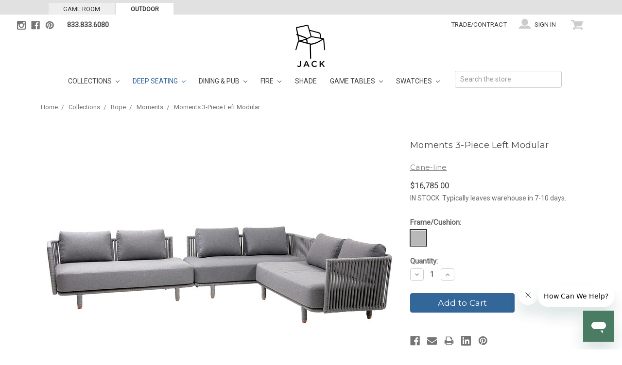

--- FILE ---
content_type: text/html; charset=UTF-8
request_url: https://www.jackpatio.com/moments-3-piece-left-modular/
body_size: 22390
content:
<!DOCTYPE html>
<html class="no-js" lang="en">
    <head>
        <title>Moments 3-Piece Left Modular by Cane-line for Jack Patio</title>
        <link rel="dns-prefetch preconnect" href="https://cdn11.bigcommerce.com/s-a4izj7sge8" crossorigin><link rel="dns-prefetch preconnect" href="https://fonts.googleapis.com/" crossorigin><link rel="dns-prefetch preconnect" href="https://fonts.gstatic.com/" crossorigin>
        <meta property="product:price:amount" content="16785" /><meta property="product:price:currency" content="USD" /><meta property="og:url" content="https://www.jackpatio.com/moments-3-piece-left-modular/" /><meta property="og:site_name" content="Jack Patio" /><meta name="keywords" content="outdoor furniture, patio furniture, wicker furniture, aluminum patio furniture, teak furniture, premium patio furniture"><link rel='canonical' href='https://jackpatio.com/moments-3-piece-left-modular/' /><meta name='platform' content='bigcommerce.stencil' /><meta property="og:type" content="product" />
<meta property="og:title" content="Moments 3-Piece Left Modular" />
<meta property="og:description" content="The finest wicker, teak and aluminum outdoor patio furniture including outdoor lounge chairs, sofas, chaise lounges, outdoor dining tables and chairs, and bar stools." />
<meta property="og:image" content="https://cdn11.bigcommerce.com/s-a4izj7sge8/products/3218/images/17616/cl_moments_3pc_lgry_left__51707.1658105124.386.513.jpg?c=2" />
<meta property="fb:admins" content="100130464799114" />
<meta property="pinterest:richpins" content="disabled" />
        
         

        <link href="https://cdn11.bigcommerce.com/s-a4izj7sge8/product_images/jgr_ico_alt_32.png?t=1586552802" rel="shortcut icon">
        <meta name="viewport" content="width=device-width, initial-scale=1, maximum-scale=1">
        <script src="https://ajax.googleapis.com/ajax/libs/jquery/3.5.1/jquery.min.js"></script>
        <link rel="stylesheet" type="text/css" href="https://viewer.cylindo.com/v4/viewer.min.css">
        <script src="https://viewer.cylindo.com/v4/viewer.min.js"></script>
        <script>
            // Change document class from no-js to js so we can detect this in css
            document.documentElement.className = document.documentElement.className.replace('no-js', 'js');
        </script>

        <link href="https://fonts.googleapis.com/css?family=Montserrat:400%7COswald:300%7CRoboto:400&display=swap" rel="stylesheet">
        <link data-stencil-stylesheet href="https://cdn11.bigcommerce.com/s-a4izj7sge8/stencil/7da9d550-6c3f-013a-f8e2-46b3c637e8b0/e/815dadf0-da32-013e-039a-0a168e71d56e/css/theme-b8796840-6c3f-013a-0784-1623991da14b.css" rel="stylesheet">

        <!-- Start Tracking Code for analytics_facebook -->

<script>
!function(f,b,e,v,n,t,s){if(f.fbq)return;n=f.fbq=function(){n.callMethod?n.callMethod.apply(n,arguments):n.queue.push(arguments)};if(!f._fbq)f._fbq=n;n.push=n;n.loaded=!0;n.version='2.0';n.queue=[];t=b.createElement(e);t.async=!0;t.src=v;s=b.getElementsByTagName(e)[0];s.parentNode.insertBefore(t,s)}(window,document,'script','https://connect.facebook.net/en_US/fbevents.js');

fbq('set', 'autoConfig', 'false', '630154467543364');
fbq('dataProcessingOptions', ['LDU'], 0, 0);
fbq('init', '630154467543364', {"external_id":"7bc122c0-e8d6-4a67-849a-d52181ea8663"});
fbq('set', 'agent', 'bigcommerce', '630154467543364');

function trackEvents() {
    var pathName = window.location.pathname;

    fbq('track', 'PageView', {}, "");

    // Search events start -- only fire if the shopper lands on the /search.php page
    if (pathName.indexOf('/search.php') === 0 && getUrlParameter('search_query')) {
        fbq('track', 'Search', {
            content_type: 'product_group',
            content_ids: [],
            search_string: getUrlParameter('search_query')
        });
    }
    // Search events end

    // Wishlist events start -- only fire if the shopper attempts to add an item to their wishlist
    if (pathName.indexOf('/wishlist.php') === 0 && getUrlParameter('added_product_id')) {
        fbq('track', 'AddToWishlist', {
            content_type: 'product_group',
            content_ids: []
        });
    }
    // Wishlist events end

    // Lead events start -- only fire if the shopper subscribes to newsletter
    if (pathName.indexOf('/subscribe.php') === 0 && getUrlParameter('result') === 'success') {
        fbq('track', 'Lead', {});
    }
    // Lead events end

    // Registration events start -- only fire if the shopper registers an account
    if (pathName.indexOf('/login.php') === 0 && getUrlParameter('action') === 'account_created') {
        fbq('track', 'CompleteRegistration', {}, "");
    }
    // Registration events end

    

    function getUrlParameter(name) {
        var cleanName = name.replace(/[\[]/, '\[').replace(/[\]]/, '\]');
        var regex = new RegExp('[\?&]' + cleanName + '=([^&#]*)');
        var results = regex.exec(window.location.search);
        return results === null ? '' : decodeURIComponent(results[1].replace(/\+/g, ' '));
    }
}

if (window.addEventListener) {
    window.addEventListener("load", trackEvents, false)
}
</script>
<noscript><img height="1" width="1" style="display:none" alt="null" src="https://www.facebook.com/tr?id=630154467543364&ev=PageView&noscript=1&a=plbigcommerce1.2&eid="/></noscript>

<!-- End Tracking Code for analytics_facebook -->

<!-- Start Tracking Code for analytics_googleanalytics -->

<!-- Global site tag (gtag.js) - Google Analytics -->
<script async src="https://www.googletagmanager.com/gtag/js?id=G-S6QQ104KDW"></script>
<script>
  window.dataLayer = window.dataLayer || [];
  function gtag(){dataLayer.push(arguments);}
  gtag('js', new Date());

  gtag('config', 'G-S6QQ104KDW');
</script>

<!-- Global site tag (gtag.js) - Google Analytics -->
<script async src="https://www.googletagmanager.com/gtag/js?id=UA-226974798-1"></script>
<script>
  window.dataLayer = window.dataLayer || [];
  function gtag(){dataLayer.push(arguments);}
  gtag('js', new Date());

  gtag('config', 'UA-226974798-1');
</script>

<!-- End Tracking Code for analytics_googleanalytics -->

<!-- Start Tracking Code for analytics_siteverification -->

<!-- Adding Bootstrap ref -->
<script type="text/javascript" src="https://netdna.bootstrapcdn.com/bootstrap/3.0.3/js/bootstrap.min.js"></script>

<!-- Mailchimp conduit script -->
<script src="https://conduit.mailchimpapp.com/js/stores/store_gelmbnzphw8tjhxa6akm/conduit.js"></script>

<!-- Google Site Verification -->
<meta name="google-site-verification" content="LMXMZgdklurqIuONDmxROKSy5B0QzcyE34POrWjcpvk" />

<!-- Global site tag (gtag.js) - Google Ads: 10845484203 -->
<script async src="https://www.googletagmanager.com/gtag/js?id=AW-10845484203"></script>
<script>
  window.dataLayer = window.dataLayer || [];
  function gtag(){dataLayer.push(arguments);}
  gtag('js', new Date());

  gtag('config', 'AW-10845484203');
</script>


<!-- Google Site Verification For Jack Patio -->
<meta name="google-site-verification" content="TiOUP2Qh81g_wUJtSPmv79kWTGQo73v3yQx0Z1wx7a8" />


<!-- End Tracking Code for analytics_siteverification -->


<script type="text/javascript" src="https://checkout-sdk.bigcommerce.com/v1/loader.js" defer></script>
<script src="https://www.google.com/recaptcha/api.js" async defer></script>
<script type="text/javascript">
var BCData = {"product_attributes":{"sku":"CNL.MOMENTS.3PCL\r","upc":null,"mpn":"7541 + 2x7542 Moments 3-Seat Right Module","gtin":null,"weight":{"formatted":"191.40 LBS","value":191.4},"base":true,"image":null,"out_of_stock_behavior":"hide_option","out_of_stock_message":"Out of stock","available_modifier_values":[1113],"in_stock_attributes":[1113],"stock":null,"instock":true,"stock_message":null,"purchasable":true,"purchasing_message":null,"call_for_price_message":null,"price":{"without_tax":{"formatted":"$16,785.00","value":16785,"currency":"USD"},"tax_label":"Estimated Tax"}}};
</script>
<!-- Start of jackpatio Zendesk Widget script -->
<script id="ze-snippet" src="https://static.zdassets.com/ekr/snippet.js?key=339f52fd-869b-4f9e-bd85-fdec7dc57f80"> </script>
<!-- End of jackpatio Zendesk Widget script -->
 <script data-cfasync="false" src="https://microapps.bigcommerce.com/bodl-events/1.9.4/index.js" integrity="sha256-Y0tDj1qsyiKBRibKllwV0ZJ1aFlGYaHHGl/oUFoXJ7Y=" nonce="" crossorigin="anonymous"></script>
 <script data-cfasync="false" nonce="">

 (function() {
    function decodeBase64(base64) {
       const text = atob(base64);
       const length = text.length;
       const bytes = new Uint8Array(length);
       for (let i = 0; i < length; i++) {
          bytes[i] = text.charCodeAt(i);
       }
       const decoder = new TextDecoder();
       return decoder.decode(bytes);
    }
    window.bodl = JSON.parse(decodeBase64("[base64]"));
 })()

 </script>

<script nonce="">
(function () {
    var xmlHttp = new XMLHttpRequest();

    xmlHttp.open('POST', 'https://bes.gcp.data.bigcommerce.com/nobot');
    xmlHttp.setRequestHeader('Content-Type', 'application/json');
    xmlHttp.send('{"store_id":"1000298931","timezone_offset":"-7.0","timestamp":"2026-01-26T17:45:25.29812500Z","visit_id":"991bee94-feaa-4b3f-b807-bcd8eccd8e5f","channel_id":941552}');
})();
</script>

        

        
        
        
        
        
        <!-- snippet location htmlhead -->
        
<!-- Add Open Graph meta properties to home page -->        
        <meta property="og:image" content="/content/jack_patio_og_1200x630.jpg">
        <meta property="og:image:type" content="image/jpg">
        <meta property="og:image:width" content="1200">
        <meta property="og:image:height" content="630">
        
    </head>
    <body>
        <!-- snippet location header -->
        <svg data-src="https://cdn11.bigcommerce.com/s-a4izj7sge8/stencil/7da9d550-6c3f-013a-f8e2-46b3c637e8b0/e/815dadf0-da32-013e-039a-0a168e71d56e/img/icon-sprite.svg" class="icons-svg-sprite"></svg>


        <!-- Jack Brands Tab Bar -->
<div class="xsite-tab-set hidden-phone">
        <a class="xsite-tab xsite-tab-inactive" href="https://www.jackgameroom.com/">GAME ROOM</a>
        <a class="xsite-tab xsite-tab-active" href="/">OUTDOOR</a></span>
</div>
<!-- /Jack Brands Tab Bar -->


<header class="header" role="banner">
    <a href="#" class="mobileMenu-toggle" data-mobile-menu-toggle="menu">
        <span class="mobileMenu-toggleIcon">Toggle menu</span>
    </a>
    <nav class="navUser">
    <!-- Begin move Social in Navigation -- JTB4 190116 -->
            <span class="navUser-item navUser-item--social">
                    <ul class="socialLinks socialLinks--alt">
            <li class="socialLinks-item">
                    <a class="icon icon--instagram" href="https://www.instagram.com/jackgameroom/" target="_blank">
                        <svg><use xlink:href="#icon-instagram" /></svg>
                    </a>
            </li>
            <li class="socialLinks-item">
                    <a class="icon icon--facebook" href="https://www.facebook.com/jackgameroom" target="_blank">
                        <svg><use xlink:href="#icon-facebook" /></svg>
                    </a>
            </li>
            <li class="socialLinks-item">
                    <a class="icon icon--pinterest" href="https://www.pinterest.com/jackgameroom/" target="_blank">
                        <svg><use xlink:href="#icon-pinterest" /></svg>
                    </a>
            </li>
    </ul>
            </span>
<!-- End move Social in Navigation -- JTB4 190116 -->

<!-- Display company phone number -- JTB4 191111 -->
    <!-- span class="navUser-item navUser-action" style="margin:0; font-size:1.0rem !important; font-weight:700 !important;">833.833.6080</span -->
    <a href="tel:1833.833.6080" class="navUser-item navUser-action" style="margin:0; font-size:1.0rem !important; font-weight:700 !important;">833.833.6080</a>

    <ul class="navUser-section navUser-section--alt">
        <li class="navUser-item">
            <a class="navUser-action navUser-item--compare" href="/compare" data-compare-nav>Compare <span class="countPill countPill--positive countPill--alt"></span></a>
        </li>
<!-- Begin hide Social in Navigation -- JTB4 190116 --
            <li class="navUser-item navUser-item--social">
                    <ul class="socialLinks socialLinks--alt">
            <li class="socialLinks-item">
                    <a class="icon icon--instagram" href="https://www.instagram.com/jackgameroom/" target="_blank">
                        <svg><use xlink:href="#icon-instagram" /></svg>
                    </a>
            </li>
            <li class="socialLinks-item">
                    <a class="icon icon--facebook" href="https://www.facebook.com/jackgameroom" target="_blank">
                        <svg><use xlink:href="#icon-facebook" /></svg>
                    </a>
            </li>
            <li class="socialLinks-item">
                    <a class="icon icon--pinterest" href="https://www.pinterest.com/jackgameroom/" target="_blank">
                        <svg><use xlink:href="#icon-pinterest" /></svg>
                    </a>
            </li>
    </ul>
            </li>
            <li class="navUser-item navUser-item--divider">|</li>
<!-- End hide Social in Navigation -- JTB4 190116 -->
<!-- Begin hide Search in Navigation -- JTB4 190116 --
        <li class="navUser-item">
            <a class="navUser-action navUser-action--quickSearch" href="#" data-search="quickSearch" aria-controls="quickSearch" aria-expanded="false">Search</a>
        </li>
<!-- End hide Search in Navigation -- JTB4 190116 -->
<!-- Create link to Trade/Contract -- JTB4 191111 -->
            <li class="navUser-item" style="color: red;">
                <a class="navUser-action" href="/trade-contract/">Trade/Contract</a>
            </li>

        <li class="navUser-item navUser-item--account">
<!-- JTB4 191113: Display account icon instead of text for customer to sign in or register --
                <a class="navUser-action" href="/login.php">Sign in</a>
-->
                <a class="navUser-action account-icon" href="/login.php"></a>
<!-- JTB4 191113: Isolate icon from text and add class account-log to style left margin in SCSS -->
                <a class="navUser-action account-log" href="/login.php">Sign In</a>

<!-- Hide "or Register" in navigation at top --  redundant -- JTB4 191113 --
                    <span class="navUser-or">or</span> <a class="navUser-action" href="/login.php?action=create_account">Register</a>
<!-- -->            
        </li>
        <li class="navUser-item navUser-item--cart">
            <a
                class="navUser-action"
                data-cart-preview
                data-dropdown="cart-preview-dropdown"
                data-options="align:right"
                href="/cart.php">
                <span class="navUser-item-cartLabel">Cart</span> <span class="countPill cart-quantity">0</span>
            </a>

            <div class="dropdown-menu" id="cart-preview-dropdown" data-dropdown-content aria-hidden="true"></div>
        </li>
    </ul>
    <div class="dropdown dropdown--quickSearch" id="quickSearch" aria-hidden="true" tabindex="-1" data-prevent-quick-search-close>
        <div class="container">
    <!-- snippet location forms_search -->
    <form class="form" action="/search.php">
        <fieldset class="form-fieldset">
            <div class="form-field">
                <label class="is-srOnly" for="search_query">Search</label>
                <input class="form-input" data-search-quick name="search_query" id="search_query" data-error-message="Search field cannot be empty." placeholder="Search the store" autocomplete="off">
            </div>
        </fieldset>
    </form>
    <section class="quickSearchResults" data-bind="html: results"></section>
</div>
    </div>
</nav>

        <div class="header-logo header-logo--center">
            <a href="https://jackpatio.com/">
            <div class="header-logo-image-container">
                
<!-- Hide default logo (too fuzzy!) and insert uncompressed, animated logo gif on desktop JTB4 190430 --
                <img class="header-logo-image" src="https://cdn11.bigcommerce.com/s-a4izj7sge8/images/stencil/130x33/jack_only_130_1636311802__67916.original.png?imbypass=on" alt="Jack Patio" title="Jack Patio">
-->
                <img class="header-logo-image lazyloaded" src="/content/jp_animated_logo.gif?imbypass=on&45" width="100px" alt="Jack Patio" title="Jack Patio" />

<!-- Add mobile logo. Manipulate hide and display logos via SCSS JTB4 211124 -->
                <img class="header-logo-image-mobile" src="/content/jack_patio_wide.png?imbypass=on&45" max-height="32px" alt="Jack Patio" title="Jack Patio" />
            </div>
</a>
        </div>
    <div data-content-region="header_bottom"></div>
    <div class="navPages-container" id="menu" data-menu>
        <nav class="navPages">
    <div class="navPages-quickSearch">
        <div class="container">
    <!-- snippet location forms_search -->
    <form class="form" action="/search.php">
        <fieldset class="form-fieldset">
            <div class="form-field">
                <label class="is-srOnly" for="search_query">Search</label>
                <input class="form-input" data-search-quick name="search_query" id="search_query" data-error-message="Search field cannot be empty." placeholder="Search the store" autocomplete="off">
            </div>
        </fieldset>
    </form>
    <section class="quickSearchResults" data-bind="html: results"></section>
</div>
    </div>
    <ul class="navPages-list">
            <li class="navPages-item">
                <a class="navPages-action has-subMenu" href="https://www.jackpatio.com/collections/" data-collapsible="navPages-184">
    Collections <i class="icon navPages-action-moreIcon" aria-hidden="true"><svg><use xlink:href="#icon-chevron-down" /></svg></i>
</a>
<div class="navPage-subMenu" id="navPages-184" aria-hidden="true" tabindex="-1">
    <ul class="navPage-subMenu-list">
                <li class="navPage-subMenu-item navPage-subMenu-item-special" href="https://www.jackpatio.com/collections/wicker/">
                        <a
                            class="navPage-subMenu-narrow navPage-subMenu-action navPages-action has-subMenu"
                            href="https://www.jackpatio.com/collections/wicker/"
                            data-collapsible="navPages-185"
                            data-collapsible-disabled-breakpoint="medium"
                            data-collapsible-disabled-state="open"
                            data-collapsible-enabled-state="closed">
                            <b>Wicker</b><i class="icon navPages-action-moreIcon" aria-hidden="true"><svg><use xlink:href="#icon-chevron-down" /></svg></i>
                        </a>
                        <ul class="navPage-childList" id="navPages-185">
                            <li class="navPage-childList-item">
                                <a class="navPage-childList-action navPages-action" href="https://www.jackpatio.com/collections/wicker/coronado/">Coronado</a>
                            </li>
                            <li class="navPage-childList-item">
                                <a class="navPage-childList-action navPages-action" href="https://www.jackpatio.com/collections/wicker/emerald/">Emerald</a>
                            </li>
                            <li class="navPage-childList-item">
                                <a class="navPage-childList-action navPages-action" href="https://www.jackpatio.com/collections/wicker/havana/">Havana</a>
                            </li>
                            <li class="navPage-childList-item">
                                <a class="navPage-childList-action navPages-action" href="https://www.jackpatio.com/collections/wicker/majorca/">Majorca</a>
                            </li>
                            <li class="navPage-childList-item">
                                <a class="navPage-childList-action navPages-action" href="https://www.jackpatio.com/collections/wicker/manhattan/">Manhattan</a>
                            </li>
                            <li class="navPage-childList-item">
                                <a class="navPage-childList-action navPages-action" href="https://www.jackpatio.com/collections/wicker/montecito/">Montecito</a>
                            </li>
                        </ul>
                </li>
                <li class="navPage-subMenu-item navPage-subMenu-item-special" href="https://www.jackpatio.com/collections/metal/">
                        <a
                            class="navPage-subMenu-narrow navPage-subMenu-action navPages-action has-subMenu"
                            href="https://www.jackpatio.com/collections/metal/"
                            data-collapsible="navPages-186"
                            data-collapsible-disabled-breakpoint="medium"
                            data-collapsible-disabled-state="open"
                            data-collapsible-enabled-state="closed">
                            <b>Metal</b><i class="icon navPages-action-moreIcon" aria-hidden="true"><svg><use xlink:href="#icon-chevron-down" /></svg></i>
                        </a>
                        <ul class="navPage-childList" id="navPages-186">
                            <li class="navPage-childList-item">
                                <a class="navPage-childList-action navPages-action" href="https://www.jackpatio.com/collections/metal/bristol/">Bristol</a>
                            </li>
                            <li class="navPage-childList-item">
                                <a class="navPage-childList-action navPages-action" href="https://www.jackpatio.com/collections/metal/la-jolla/">La Jolla</a>
                            </li>
                            <li class="navPage-childList-item">
                                <a class="navPage-childList-action navPages-action" href="https://www.jackpatio.com/collections/metal/laguna/">Laguna</a>
                            </li>
                            <li class="navPage-childList-item">
                                <a class="navPage-childList-action navPages-action" href="https://www.jackpatio.com/collections/metal/mesa/">Mesa</a>
                            </li>
                            <li class="navPage-childList-item">
                                <a class="navPage-childList-action navPages-action" href="https://www.jackpatio.com/collections/metal/monterey/">Monterey</a>
                            </li>
                            <li class="navPage-childList-item">
                                <a class="navPage-childList-action navPages-action" href="https://www.jackpatio.com/collections/metal/naples/">Naples</a>
                            </li>
                            <li class="navPage-childList-item">
                                <a class="navPage-childList-action navPages-action" href="https://www.jackpatio.com/collections/metal/newport/">Newport</a>
                            </li>
                            <li class="navPage-childList-item">
                                <a class="navPage-childList-action navPages-action" href="https://www.jackpatio.com/collections/metal/provence/">Provence</a>
                            </li>
                            <li class="navPage-childList-item">
                                <a class="navPage-childList-action navPages-action" href="https://www.jackpatio.com/collections/metal/redondo/">Redondo</a>
                            </li>
                            <li class="navPage-childList-item">
                                <a class="navPage-childList-action navPages-action" href="https://www.jackpatio.com/collections/metal/vegas/">Vegas</a>
                            </li>
                        </ul>
                </li>
                <li class="navPage-subMenu-item navPage-subMenu-item-special" href="https://www.jackpatio.com/collections/rope/">
                        <a
                            class="navPage-subMenu-narrow navPage-subMenu-action navPages-action has-subMenu"
                            href="https://www.jackpatio.com/collections/rope/"
                            data-collapsible="navPages-187"
                            data-collapsible-disabled-breakpoint="medium"
                            data-collapsible-disabled-state="open"
                            data-collapsible-enabled-state="closed">
                            <b>Rope</b><i class="icon navPages-action-moreIcon" aria-hidden="true"><svg><use xlink:href="#icon-chevron-down" /></svg></i>
                        </a>
                        <ul class="navPage-childList" id="navPages-187">
                            <li class="navPage-childList-item">
                                <a class="navPage-childList-action navPages-action" href="https://www.jackpatio.com/collections/rope/dana/">Dana</a>
                            </li>
                            <li class="navPage-childList-item">
                                <a class="navPage-childList-action navPages-action" href="https://www.jackpatio.com/collections/rope/marbella/">Marbella</a>
                            </li>
                            <li class="navPage-childList-item">
                                <a class="navPage-childList-action navPages-action" href="https://www.jackpatio.com/collections/rope/miami/">Miami</a>
                            </li>
                            <li class="navPage-childList-item">
                                <a class="navPage-childList-action navPages-action" href="https://www.jackpatio.com/collections/rope/milano/">Milano</a>
                            </li>
                            <li class="navPage-childList-item">
                                <a class="navPage-childList-action navPages-action" href="https://www.jackpatio.com/collections/rope/moments/">Moments</a>
                            </li>
                            <li class="navPage-childList-item">
                                <a class="navPage-childList-action navPages-action" href="https://www.jackpatio.com/collections/rope/pietra/">Pietra</a>
                            </li>
                        </ul>
                </li>
                <li class="navPage-subMenu-item navPage-subMenu-item-special" href="https://www.jackpatio.com/collections/teak/">
                        <a
                            class="navPage-subMenu-narrow navPage-subMenu-action navPages-action has-subMenu"
                            href="https://www.jackpatio.com/collections/teak/"
                            data-collapsible="navPages-188"
                            data-collapsible-disabled-breakpoint="medium"
                            data-collapsible-disabled-state="open"
                            data-collapsible-enabled-state="closed">
                            <b>Teak</b><i class="icon navPages-action-moreIcon" aria-hidden="true"><svg><use xlink:href="#icon-chevron-down" /></svg></i>
                        </a>
                        <ul class="navPage-childList" id="navPages-188">
                            <li class="navPage-childList-item">
                                <a class="navPage-childList-action navPages-action" href="https://www.jackpatio.com/collections/teak/amaze/">Amaze</a>
                            </li>
                            <li class="navPage-childList-item">
                                <a class="navPage-childList-action navPages-action" href="https://www.jackpatio.com/collections/teak/coastal/">Coastal</a>
                            </li>
                            <li class="navPage-childList-item">
                                <a class="navPage-childList-action navPages-action" href="https://www.jackpatio.com/collections/teak/endless/">Endless</a>
                            </li>
                        </ul>
                </li>
                <li class="navPage-subMenu-item navPage-subMenu-item-special" href="https://www.jackpatio.com/collections/mixed/">
                        <a
                            class="navPage-subMenu-narrow navPage-subMenu-action navPages-action has-subMenu"
                            href="https://www.jackpatio.com/collections/mixed/"
                            data-collapsible="navPages-189"
                            data-collapsible-disabled-breakpoint="medium"
                            data-collapsible-disabled-state="open"
                            data-collapsible-enabled-state="closed">
                            <b>Mixed</b><i class="icon navPages-action-moreIcon" aria-hidden="true"><svg><use xlink:href="#icon-chevron-down" /></svg></i>
                        </a>
                        <ul class="navPage-childList" id="navPages-189">
                            <li class="navPage-childList-item">
                                <a class="navPage-childList-action navPages-action" href="https://www.jackpatio.com/collections/mixed/bazaar/">Bazaar</a>
                            </li>
                            <li class="navPage-childList-item">
                                <a class="navPage-childList-action navPages-action" href="https://www.jackpatio.com/collections/mixed/breeze/">Breeze</a>
                            </li>
                            <li class="navPage-childList-item">
                                <a class="navPage-childList-action navPages-action" href="https://www.jackpatio.com/collections/mixed/conic/">Conic</a>
                            </li>
                            <li class="navPage-childList-item">
                                <a class="navPage-childList-action navPages-action" href="https://www.jackpatio.com/collections/mixed/horizon/">Horizon</a>
                            </li>
                            <li class="navPage-childList-item">
                                <a class="navPage-childList-action navPages-action" href="https://www.jackpatio.com/collections/mixed/space/">Space</a>
                            </li>
                        </ul>
                </li>
    </ul>

</div>
            </li>
            <li class="navPages-item">
                <a class="navPages-action has-subMenu activePage" href="https://www.jackpatio.com/deep-seating/" data-collapsible="navPages-190">
    Deep Seating <i class="icon navPages-action-moreIcon" aria-hidden="true"><svg><use xlink:href="#icon-chevron-down" /></svg></i>
</a>
<div class="navPage-subMenu" id="navPages-190" aria-hidden="true" tabindex="-1">
    <ul class="navPage-subMenu-list">
        <li class="navPage-subMenu-item">
            <a class="navPage-subMenu-action navPages-action" href="https://www.jackpatio.com/deep-seating/"><b>All Deep Seating</b></a>
        </li>

                <li class="navPage-subMenu-item">
                                        <a class="navPage-subMenu-action navPages-action" href="https://www.jackpatio.com/deep-seating/accent-chairs/">Accent Chairs</a>
                </li>
                <li class="navPage-subMenu-item">
                                        <a class="navPage-subMenu-action navPages-action" href="https://www.jackpatio.com/deep-seating/club-chairs/">Club Chairs</a>
                </li>
                <li class="navPage-subMenu-item">
                                        <a class="navPage-subMenu-action navPages-action" href="https://www.jackpatio.com/deep-seating/swivel-rockers/">Swivel Rockers</a>
                </li>
                <li class="navPage-subMenu-item">
                                        <a class="navPage-subMenu-action navPages-action" href="https://www.jackpatio.com/deep-seating/sofas-loveseats/">Sofas &amp; Loveseats</a>
                </li>
                <li class="navPage-subMenu-item">
                                        <a class="navPage-subMenu-action navPages-action" href="https://www.jackpatio.com/deep-seating/sectionals/">Sectionals</a>
                </li>
                <li class="navPage-subMenu-item">
                                        <a class="navPage-subMenu-action navPages-action activePage" href="https://www.jackpatio.com/deep-seating/modulars/">Modulars</a>
                </li>
                <li class="navPage-subMenu-item">
                                        <a class="navPage-subMenu-action navPages-action" href="https://www.jackpatio.com/deep-seating/ottomans-poufs/">Ottomans &amp; Poufs</a>
                </li>
                <li class="navPage-subMenu-item">
                                        <a class="navPage-subMenu-action navPages-action" href="https://www.jackpatio.com/deep-seating/chaise-lounges/">Chaise Lounges</a>
                </li>
                <li class="navPage-subMenu-item">
                                        <a class="navPage-subMenu-action navPages-action" href="https://www.jackpatio.com/deep-seating/daybeds/">Daybeds</a>
                </li>
                <li class="navPage-subMenu-item">
                                        <a class="navPage-subMenu-action navPages-action" href="https://www.jackpatio.com/deep-seating/occasional-tables/">Occasional Tables</a>
                </li>
    </ul>

</div>
            </li>
            <li class="navPages-item">
                <a class="navPages-action has-subMenu" href="https://www.jackpatio.com/dining-pub/" data-collapsible="navPages-222">
    Dining &amp; Pub <i class="icon navPages-action-moreIcon" aria-hidden="true"><svg><use xlink:href="#icon-chevron-down" /></svg></i>
</a>
<div class="navPage-subMenu" id="navPages-222" aria-hidden="true" tabindex="-1">
    <ul class="navPage-subMenu-list">
        <li class="navPage-subMenu-item">
            <a class="navPage-subMenu-action navPages-action" href="https://www.jackpatio.com/dining-pub/"><b>All Dining &amp; Pub</b></a>
        </li>

                <li class="navPage-subMenu-item">
                                        <a class="navPage-subMenu-action navPages-action" href="https://www.jackpatio.com/dining-pub/dining-tables/">Dining Tables</a>
                </li>
                <li class="navPage-subMenu-item">
                                        <a class="navPage-subMenu-action navPages-action" href="https://www.jackpatio.com/dining-pub/dining-chairs/">Dining Chairs</a>
                </li>
                <li class="navPage-subMenu-item">
                                        <a class="navPage-subMenu-action navPages-action" href="https://www.jackpatio.com/dining-pub/pub-tables/">Pub Tables</a>
                </li>
                <li class="navPage-subMenu-item">
                                        <a class="navPage-subMenu-action navPages-action" href="https://www.jackpatio.com/dining-pub/bar-stools/">Bar Stools</a>
                </li>
                <li class="navPage-subMenu-item">
                                        <a class="navPage-subMenu-action navPages-action" href="https://www.jackpatio.com/dining-pub/benches/">Benches</a>
                </li>
    </ul>

</div>
            </li>
            <li class="navPages-item">
                <a class="navPages-action has-subMenu" href="https://www.jackpatio.com/fire/" data-collapsible="navPages-228">
    Fire <i class="icon navPages-action-moreIcon" aria-hidden="true"><svg><use xlink:href="#icon-chevron-down" /></svg></i>
</a>
<div class="navPage-subMenu" id="navPages-228" aria-hidden="true" tabindex="-1">
    <ul class="navPage-subMenu-list">
        <li class="navPage-subMenu-item">
            <a class="navPage-subMenu-action navPages-action" href="https://www.jackpatio.com/fire/"><b>All Fire</b></a>
        </li>

                <li class="navPage-subMenu-item">
                                        <a class="navPage-subMenu-action navPages-action" href="https://www.jackpatio.com/fire/fire-tables/">Fire Tables</a>
                </li>
                <li class="navPage-subMenu-item">
                                        <a class="navPage-subMenu-action navPages-action" href="https://www.jackpatio.com/fire/tank-covers/">Tank Covers</a>
                </li>
                <li class="navPage-subMenu-item">
                                        <a class="navPage-subMenu-action navPages-action" href="https://www.jackpatio.com/fire/fire-accessories/">Fire Accessories</a>
                </li>
    </ul>

</div>
            </li>
            <li class="navPages-item">
                <a class="navPages-action" href="https://www.jackpatio.com/shade/">Shade</a>
            </li>
            <li class="navPages-item">
                <a class="navPages-action has-subMenu" href="https://www.jackpatio.com/game-tables/" data-collapsible="navPages-233">
    Game Tables <i class="icon navPages-action-moreIcon" aria-hidden="true"><svg><use xlink:href="#icon-chevron-down" /></svg></i>
</a>
<div class="navPage-subMenu" id="navPages-233" aria-hidden="true" tabindex="-1">
    <ul class="navPage-subMenu-list">
        <li class="navPage-subMenu-item">
            <a class="navPage-subMenu-action navPages-action" href="https://www.jackpatio.com/game-tables/"><b>All Game Tables</b></a>
        </li>

                <li class="navPage-subMenu-item">
                                        <a class="navPage-subMenu-action navPages-action" href="https://www.jackpatio.com/game-tables/outdoor-foosball/">Outdoor Foosball</a>
                </li>
                <li class="navPage-subMenu-item">
                                        <a class="navPage-subMenu-action navPages-action" href="https://www.jackpatio.com/game-tables/outdoor-ping-pong/">Outdoor Ping Pong</a>
                </li>
                <li class="navPage-subMenu-item">
                                        <a class="navPage-subMenu-action navPages-action" href="https://www.jackpatio.com/game-tables/outdoor-billiards/">Outdoor Billiards</a>
                </li>
                <li class="navPage-subMenu-item">
                                        <a class="navPage-subMenu-action navPages-action" href="https://www.jackpatio.com/game-tables/outdoor-shuffleboard/">Outdoor Shuffleboard</a>
                </li>
    </ul>

</div>
            </li>
            <li class="navPages-item">
                <a class="navPages-action has-subMenu" href="https://www.jackpatio.com/swatches/" data-collapsible="navPages-238">
    Swatches <i class="icon navPages-action-moreIcon" aria-hidden="true"><svg><use xlink:href="#icon-chevron-down" /></svg></i>
</a>
<div class="navPage-subMenu" id="navPages-238" aria-hidden="true" tabindex="-1">
    <ul class="navPage-subMenu-list">
        <li class="navPage-subMenu-item">
            <a class="navPage-subMenu-action navPages-action" href="https://www.jackpatio.com/swatches/"><b>All Swatches</b></a>
        </li>

                <li class="navPage-subMenu-item">
                                        <a class="navPage-subMenu-action navPages-action" href="https://www.jackpatio.com/swatches/sunbrella-fabrics/">Sunbrella Fabrics</a>
                </li>
                <li class="navPage-subMenu-item">
                                        <a class="navPage-subMenu-action navPages-action" href="https://www.jackpatio.com/swatches/material-samples/">Material Samples</a>
                </li>
    </ul>

</div>
            </li>

<!-- JTB4: 211124: Add cross-site link to mobile menu -->
        <li class="navPages-item visible-phone xsite-button">
            <!-- a class="navPage-subMenu-action navPages-action xsite-link" href="https://www.jackgameroom.com/" -->
            <a class="xsite-link" href="https://www.jackgameroom.com/">
                <b style="">Switch To Jack Game Room&nbsp;&nbsp;><i class="icon navPages-action-moreIcon" aria-hidden="true"><svg><use xlink:href="#icon-chevron-down" /></svg></i>
                </b>
            </a>
        </li>
<!-- JTB4: 211124: Add cross-site link to menu -->


<!-- Begin addition of Search box in menu row per JTB4 190116 -->
        <li id="main-menu-search" class="navPages-item">
            <form style="margin:0 0 0 20px;" class="form" action="/search.php">
            <fieldset class="form-fieldset">
            <div style="margin:0 0;" class="form-field">
                <label class="is-srOnly" for="search_query">Search</label>
                <input class="form-input main-menu-search-box" data-search-quick="" name="search_query" id="search_query" data-error-message="Search field cannot be empty." placeholder="Search the store" autocomplete="off">
            </div>
            </fieldset>
            </form>
        </li>
<!-- End addition of Search box in menu row per JTB4 190116 -->

    </ul>
    <ul class="navPages-list navPages-list--user">
            <li class="navPages-item">
                <a class="navPages-action" href="/login.php">Sign in</a>
                    or <a class="navPages-action" href="/login.php?action=create_account">Register</a>
            </li>
            <li class="navPages-item">
                    <ul class="socialLinks socialLinks--alt">
            <li class="socialLinks-item">
                    <a class="icon icon--instagram" href="https://www.instagram.com/jackgameroom/" target="_blank">
                        <svg><use xlink:href="#icon-instagram" /></svg>
                    </a>
            </li>
            <li class="socialLinks-item">
                    <a class="icon icon--facebook" href="https://www.facebook.com/jackgameroom" target="_blank">
                        <svg><use xlink:href="#icon-facebook" /></svg>
                    </a>
            </li>
            <li class="socialLinks-item">
                    <a class="icon icon--pinterest" href="https://www.pinterest.com/jackgameroom/" target="_blank">
                        <svg><use xlink:href="#icon-pinterest" /></svg>
                    </a>
            </li>
    </ul>
            </li>
    </ul>
</nav>
    </div>
</header>
        <div class="body" data-currency-code="USD">
     
    <div class="container">
            <ul class="breadcrumbs" itemscope itemtype="http://schema.org/BreadcrumbList">
        <li class="breadcrumb " itemprop="itemListElement" itemscope itemtype="http://schema.org/ListItem">
                <a href="https://jackpatio.com/" class="breadcrumb-label" itemprop="item"><span itemprop="name">Home</span></a>
            <meta itemprop="position" content="0" />
        </li>
        <li class="breadcrumb " itemprop="itemListElement" itemscope itemtype="http://schema.org/ListItem">
                <a href="https://jackpatio.com/collections/" class="breadcrumb-label" itemprop="item"><span itemprop="name">Collections</span></a>
            <meta itemprop="position" content="1" />
        </li>
        <li class="breadcrumb " itemprop="itemListElement" itemscope itemtype="http://schema.org/ListItem">
                <a href="https://jackpatio.com/collections/rope/" class="breadcrumb-label" itemprop="item"><span itemprop="name">Rope</span></a>
            <meta itemprop="position" content="2" />
        </li>
        <li class="breadcrumb " itemprop="itemListElement" itemscope itemtype="http://schema.org/ListItem">
                <a href="https://jackpatio.com/collections/rope/moments/" class="breadcrumb-label" itemprop="item"><span itemprop="name">Moments</span></a>
            <meta itemprop="position" content="3" />
        </li>
        <li class="breadcrumb is-active" itemprop="itemListElement" itemscope itemtype="http://schema.org/ListItem">
                <a href="https://jackpatio.com/moments-3-piece-left-modular/" class="breadcrumb-label" itemprop="item"><span itemprop="name">Moments 3-Piece Left Modular</span></a>
            <meta itemprop="position" content="4" />
        </li>
</ul>


    <div itemscope itemtype="http://schema.org/Product">
        


<script>
    $(document).ready(function() {
        let jsContext = JSON.parse("{\"themeSettings\":{\"optimizedCheckout-formChecklist-color\":\"#333333\",\"homepage_new_products_column_count\":4,\"card--alternate-color--hover\":\"#ffffff\",\"optimizedCheckout-colorFocus\":\"#4496f6\",\"fontSize-root\":14,\"show_accept_amex\":true,\"optimizedCheckout-buttonPrimary-borderColorDisabled\":\"transparent\",\"homepage_top_products_count\":6,\"paymentbuttons-paypal-size\":\"small\",\"optimizedCheckout-buttonPrimary-backgroundColorActive\":\"#000000\",\"brandpage_products_per_page\":20,\"color-secondaryDarker\":\"#cccccc\",\"navUser-color\":\"#444444\",\"color-textBase--active\":\"#757575\",\"social_icon_placement_bottom\":\"bottom_left\",\"show_powered_by\":false,\"fontSize-h4\":16,\"checkRadio-borderColor\":\"#cccccc\",\"color-primaryDarker\":\"#333333\",\"optimizedCheckout-buttonPrimary-colorHover\":\"#ffffff\",\"brand_size\":\"190x250\",\"optimizedCheckout-logo-position\":\"center\",\"optimizedCheckout-discountBanner-backgroundColor\":\"#e5e5e5\",\"color-textLink--hover\":\"#757575\",\"pdp-sale-price-label\":\"Sale:\",\"optimizedCheckout-buttonSecondary-backgroundColorHover\":\"#f5f5f5\",\"optimizedCheckout-headingPrimary-font\":\"Google_Montserrat_400\",\"logo_size\":\"360x100\",\"optimizedCheckout-formField-backgroundColor\":\"#ffffff\",\"footer-backgroundColor\":\"#ffffff\",\"navPages-color\":\"#444444\",\"productpage_reviews_count\":1,\"optimizedCheckout-step-borderColor\":\"#dddddd\",\"show_accept_paypal\":true,\"paymentbuttons-paypal-label\":\"checkout\",\"logo-font\":\"Google_Oswald_300\",\"paymentbuttons-paypal-shape\":\"rect\",\"optimizedCheckout-discountBanner-textColor\":\"#333333\",\"optimizedCheckout-backgroundImage-size\":\"1000x400\",\"pdp-retail-price-label\":\"\",\"optimizedCheckout-buttonPrimary-font\":\"Google_Roboto_400\",\"carousel-dot-color\":\"#333333\",\"button--disabled-backgroundColor\":\"#cccccc\",\"blockquote-cite-font-color\":\"#999999\",\"optimizedCheckout-formField-shadowColor\":\"#e5e5e5\",\"categorypage_products_per_page\":20,\"container-fill-base\":\"#ffffff\",\"paymentbuttons-paypal-layout\":\"horizontal\",\"homepage_featured_products_column_count\":4,\"button--default-color\":\"#666666\",\"pace-progress-backgroundColor\":\"#999999\",\"color-textLink--active\":\"#757575\",\"optimizedCheckout-loadingToaster-backgroundColor\":\"#333333\",\"color-textHeading\":\"#444444\",\"show_accept_discover\":true,\"optimizedCheckout-formField-errorColor\":\"#d14343\",\"spinner-borderColor-dark\":\"#999999\",\"restrict_to_login\":false,\"input-font-color\":\"#666666\",\"carousel-title-color\":\"#444444\",\"select-bg-color\":\"#ffffff\",\"show_accept_mastercard\":true,\"color_text_product_sale_badges\":\"#336699\",\"optimizedCheckout-link-font\":\"Google_Roboto_400\",\"homepage_show_carousel_arrows\":true,\"carousel-arrow-bgColor\":\"#ffffff\",\"color_hover_product_sale_badges\":\"#F5F5F5\",\"card--alternate-borderColor\":\"#ffffff\",\"homepage_new_products_count\":12,\"button--disabled-color\":\"#ffffff\",\"color-primaryDark\":\"#666666\",\"color-grey\":\"#999999\",\"body-font\":\"Google_Roboto_400\",\"optimizedCheckout-step-textColor\":\"#ffffff\",\"optimizedCheckout-buttonPrimary-borderColorActive\":\"transparent\",\"navPages-subMenu-backgroundColor\":\"#ffffff\",\"button--primary-backgroundColor\":\"#336699\",\"optimizedCheckout-formField-borderColor\":\"#cccccc\",\"checkRadio-color\":\"#333333\",\"show_product_dimensions\":true,\"optimizedCheckout-link-color\":\"#476bef\",\"card-figcaption-button-background\":\"#ffffff\",\"icon-color-hover\":\"#999999\",\"button--default-borderColor\":\"#cccccc\",\"optimizedCheckout-headingSecondary-font\":\"Google_Montserrat_400\",\"headings-font\":\"Google_Montserrat_400\",\"label-backgroundColor\":\"#cccccc\",\"button--primary-backgroundColorHover\":\"#007dc6\",\"pdp-non-sale-price-label\":\"\",\"button--disabled-borderColor\":\"transparent\",\"label-color\":\"#ffffff\",\"optimizedCheckout-headingSecondary-color\":\"#333333\",\"select-arrow-color\":\"#757575\",\"logo_fontSize\":42,\"alert-backgroundColor\":\"#ffffff\",\"optimizedCheckout-logo-size\":\"250x35\",\"default_image_brand\":\"/assets/img/BrandDefault.gif\",\"card-title-color\":\"#333333\",\"product_list_display_mode\":\"grid\",\"optimizedCheckout-link-hoverColor\":\"#002fe1\",\"fontSize-h5\":15,\"product_size\":\"730x500\",\"paymentbuttons-paypal-color\":\"blue\",\"homepage_show_carousel\":true,\"optimizedCheckout-body-backgroundColor\":\"#ffffff\",\"carousel-arrow-borderColor\":\"#ffffff\",\"button--default-borderColorActive\":\"#757575\",\"header-backgroundColor\":\"#ffffff\",\"paymentbuttons-paypal-tagline\":false,\"color-greyDarkest\":\"#000000\",\"color_badge_product_sale_badges\":\"#F5F5F5\",\"price_ranges\":true,\"productpage_videos_count\":8,\"color-greyDark\":\"#666666\",\"optimizedCheckout-buttonSecondary-borderColorHover\":\"#999999\",\"optimizedCheckout-discountBanner-iconColor\":\"#333333\",\"optimizedCheckout-buttonSecondary-borderColor\":\"#cccccc\",\"optimizedCheckout-loadingToaster-textColor\":\"#ffffff\",\"optimizedCheckout-buttonPrimary-colorDisabled\":\"#ffffff\",\"optimizedCheckout-formField-placeholderColor\":\"#999999\",\"navUser-color-hover\":\"#336699\",\"icon-ratingFull\":\"#757575\",\"default_image_gift_certificate\":\"/assets/img/GiftCertificate.png\",\"color-textBase--hover\":\"#757575\",\"color-errorLight\":\"#ffdddd\",\"social_icon_placement_top\":true,\"blog_size\":\"190x250\",\"shop_by_price_visibility\":false,\"optimizedCheckout-buttonSecondary-colorActive\":\"#000000\",\"optimizedCheckout-orderSummary-backgroundColor\":\"#ffffff\",\"color-warningLight\":\"#fffdea\",\"show_product_weight\":true,\"button--default-colorActive\":\"#000000\",\"color-info\":\"#666666\",\"optimizedCheckout-formChecklist-backgroundColorSelected\":\"#f5f5f5\",\"show_product_quick_view\":false,\"button--default-borderColorHover\":\"#999999\",\"card--alternate-backgroundColor\":\"#ffffff\",\"hide_content_navigation\":true,\"pdp-price-label\":\"\",\"show_copyright_footer\":true,\"swatch_option_size\":\"30x30\",\"optimizedCheckout-orderSummary-borderColor\":\"#dddddd\",\"optimizedCheckout-show-logo\":\"custom\",\"carousel-description-color\":\"#333333\",\"optimizedCheckout-formChecklist-backgroundColor\":\"#ffffff\",\"fontSize-h2\":21,\"optimizedCheckout-step-backgroundColor\":\"#757575\",\"optimizedCheckout-headingPrimary-color\":\"#333333\",\"color-textBase\":\"#333333\",\"color-warning\":\"#f1a500\",\"productgallery_size\":\"500x350\",\"alert-color\":\"#333333\",\"shop_by_brand_show_footer\":false,\"card-figcaption-button-color\":\"#333333\",\"searchpage_products_per_page\":20,\"color-textSecondary--active\":\"#333333\",\"optimizedCheckout-formField-inputControlColor\":\"#476bef\",\"optimizedCheckout-contentPrimary-color\":\"#333333\",\"optimizedCheckout-buttonSecondary-font\":\"Google_Roboto_400\",\"storeName-color\":\"#333333\",\"optimizedCheckout-backgroundImage\":\"\",\"form-label-font-color\":\"#666666\",\"color-greyLightest\":\"#e5e5e5\",\"optimizedCheckout-header-backgroundColor\":\"#f5f5f5\",\"productpage_related_products_count\":10,\"optimizedCheckout-buttonSecondary-backgroundColorActive\":\"#e5e5e5\",\"color-textLink\":\"#333333\",\"color-greyLighter\":\"#cccccc\",\"color-secondaryDark\":\"#e5e5e5\",\"fontSize-h6\":13,\"paymentbuttons-paypal-fundingicons\":false,\"carousel-arrow-color\":\"#999999\",\"productpage_similar_by_views_count\":10,\"loadingOverlay-backgroundColor\":\"#ffffff\",\"optimizedCheckout-buttonPrimary-color\":\"#ffffff\",\"input-bg-color\":\"#ffffff\",\"navPages-subMenu-separatorColor\":\"#cccccc\",\"navPages-color-hover\":\"#336699\",\"color-infoLight\":\"#dfdfdf\",\"product_sale_badges\":\"sash\",\"default_image_product\":\"/assets/img/ProductDefault.gif\",\"navUser-dropdown-borderColor\":\"#cccccc\",\"optimizedCheckout-buttonPrimary-colorActive\":\"#ffffff\",\"color-greyMedium\":\"#757575\",\"optimizedCheckout-formChecklist-borderColor\":\"#cccccc\",\"fontSize-h1\":24,\"homepage_featured_products_count\":6,\"color-greyLight\":\"#999999\",\"optimizedCheckout-logo\":\"https://cdn11.bigcommerce.com/s-po034watps/images/stencil/{:size}/icon_jack_only_250_1641865353__10894.png\",\"icon-ratingEmpty\":\"#cccccc\",\"show_product_details_tabs\":true,\"icon-color\":\"#757575\",\"overlay-backgroundColor\":\"#333333\",\"input-border-color-active\":\"#999999\",\"container-fill-dark\":\"#e5e5e5\",\"optimizedCheckout-buttonPrimary-backgroundColorDisabled\":\"#cccccc\",\"button--primary-color\":\"#ffffff\",\"optimizedCheckout-buttonPrimary-borderColorHover\":\"transparent\",\"color-successLight\":\"#d5ffd8\",\"color-greyDarker\":\"#333333\",\"color-success\":\"#008a06\",\"optimizedCheckout-header-borderColor\":\"#dddddd\",\"zoom_size\":\"1280x1280\",\"color-white\":\"#ffffff\",\"optimizedCheckout-buttonSecondary-backgroundColor\":\"#ffffff\",\"productview_thumb_size\":\"50x50\",\"fontSize-h3\":18,\"spinner-borderColor-light\":\"#ffffff\",\"geotrust_ssl_common_name\":\"\",\"carousel-bgColor\":\"#ffffff\",\"carousel-dot-color-active\":\"#757575\",\"input-border-color\":\"#cccccc\",\"optimizedCheckout-buttonPrimary-backgroundColor\":\"#333333\",\"color-secondary\":\"#ffffff\",\"button--primary-backgroundColorActive\":\"#000000\",\"color-textSecondary--hover\":\"#333333\",\"color-whitesBase\":\"#e5e5e5\",\"body-bg\":\"#ffffff\",\"dropdown--quickSearch-backgroundColor\":\"#e5e5e5\",\"optimizedCheckout-contentSecondary-font\":\"Google_Roboto_400\",\"navUser-dropdown-backgroundColor\":\"#ffffff\",\"color-primary\":\"#336699\",\"optimizedCheckout-contentPrimary-font\":\"Google_Roboto_400\",\"homepage_top_products_column_count\":4,\"supported_card_type_icons\":[\"american_express\",\"diners\",\"discover\",\"mastercard\",\"visa\"],\"navigation_design\":\"simple\",\"optimizedCheckout-formField-textColor\":\"#333333\",\"color-black\":\"#ffffff\",\"optimizedCheckout-buttonSecondary-colorHover\":\"#333333\",\"button--primary-colorActive\":\"#ffffff\",\"homepage_stretch_carousel_images\":false,\"optimizedCheckout-contentSecondary-color\":\"#757575\",\"card-title-color-hover\":\"#757575\",\"applePay-button\":\"black\",\"thumb_size\":\"100x100\",\"optimizedCheckout-buttonPrimary-borderColor\":\"#cccccc\",\"navUser-indicator-backgroundColor\":\"#333333\",\"optimizedCheckout-buttonSecondary-borderColorActive\":\"#757575\",\"optimizedCheckout-header-textColor\":\"#333333\",\"optimizedCheckout-show-backgroundImage\":false,\"color-primaryLight\":\"#999999\",\"show_accept_visa\":true,\"logo-position\":\"center\",\"show_product_reviews_tabs\":false,\"carousel-dot-bgColor\":\"#ffffff\",\"optimizedCheckout-form-textColor\":\"#666666\",\"optimizedCheckout-buttonSecondary-color\":\"#333333\",\"geotrust_ssl_seal_size\":\"M\",\"button--icon-svg-color\":\"#757575\",\"alert-color-alt\":\"#ffffff\",\"button--default-colorHover\":\"#333333\",\"checkRadio-backgroundColor\":\"#ffffff\",\"optimizedCheckout-buttonPrimary-backgroundColorHover\":\"#666666\",\"input-disabled-bg\":\"#ffffff\",\"dropdown--wishList-backgroundColor\":\"#ffffff\",\"container-border-global-color-base\":\"#e5e5e5\",\"productthumb_size\":\"100x100\",\"button--primary-colorHover\":\"#ffffff\",\"color-error\":\"#cc4749\",\"homepage_blog_posts_count\":3,\"color-textSecondary\":\"#757575\",\"gallery_size\":\"300x300\"},\"genericError\":\"Oops! Something went wrong.\",\"maintenanceMode\":[],\"urls\":{\"home\":\"https://jackpatio.com/\",\"account\":{\"index\":\"/account.php\",\"orders\":{\"all\":\"/account.php?action=order_status\",\"completed\":\"/account.php?action=view_orders\",\"save_new_return\":\"/account.php?action=save_new_return\"},\"update_action\":\"/account.php?action=update_account\",\"returns\":\"/account.php?action=view_returns\",\"addresses\":\"/account.php?action=address_book\",\"inbox\":\"/account.php?action=inbox\",\"send_message\":\"/account.php?action=send_message\",\"add_address\":\"/account.php?action=add_shipping_address\",\"wishlists\":{\"all\":\"/wishlist.php\",\"add\":\"/wishlist.php?action=addwishlist\",\"edit\":\"/wishlist.php?action=editwishlist\",\"delete\":\"/wishlist.php?action=deletewishlist\"},\"details\":\"/account.php?action=account_details\",\"recent_items\":\"/account.php?action=recent_items\",\"payment_methods\":{\"all\":\"/account.php?action=payment_methods\"}},\"brands\":\"https://jackpatio.com/brands/\",\"gift_certificate\":{\"purchase\":\"/giftcertificates.php\",\"redeem\":\"/giftcertificates.php?action=redeem\",\"balance\":\"/giftcertificates.php?action=balance\"},\"auth\":{\"login\":\"/login.php\",\"check_login\":\"/login.php?action=check_login\",\"create_account\":\"/login.php?action=create_account\",\"save_new_account\":\"/login.php?action=save_new_account\",\"forgot_password\":\"/login.php?action=reset_password\",\"send_password_email\":\"/login.php?action=send_password_email\",\"save_new_password\":\"/login.php?action=save_new_password\",\"logout\":\"/login.php?action=logout\"},\"product\":{\"post_review\":\"/postreview.php\"},\"cart\":\"/cart.php\",\"checkout\":{\"single_address\":\"/checkout\",\"multiple_address\":\"/checkout.php?action=multiple\"},\"rss\":{\"products\":[]},\"contact_us_submit\":\"/pages.php?action=sendContactForm\",\"search\":\"/search.php\",\"compare\":\"/compare\",\"sitemap\":\"/sitemap.php\",\"subscribe\":{\"action\":\"/subscribe.php\"}},\"template\":\"pages/product\",\"sku\":\"CNL.MOMENTS.3PCL\\r\",\"custom_fields\":[{\"id\":\"12667\",\"name\":\"callout\",\"value\":\"<div class='callout'><img src='/content/callout_cl_lgry.jpg' /> Light Grey<br><b style='color:#003366'>IN STOCK</b>. Typically leaves warehouse in 7-10 days.</div>\"},{\"id\":\"12668\",\"name\":\"Collection\",\"value\":\"Moments\"}],\"images\":[{\"data\":\"https://cdn11.bigcommerce.com/s-a4izj7sge8/images/stencil/{:size}/products/3218/17616/cl_moments_3pc_lgry_left__51707.1658105124.jpg?c=2\",\"alt\":\"Moments 3-Piece Left Modular in Light Grey by Cane-line for Jack Patio\"},{\"data\":\"https://cdn11.bigcommerce.com/s-a4izj7sge8/images/stencil/{:size}/products/3218/17617/1658105052.1280.1280__47590.1658105124.jpg?c=2\",\"alt\":\"Moments 2-Seat Modular in Light Grey by Cane-line for Jack Patio\"},{\"data\":\"https://cdn11.bigcommerce.com/s-a4izj7sge8/images/stencil/{:size}/products/3218/17618/1658105052.1280.1280__76594.1658105124.jpg?c=2\",\"alt\":\"Moments 2-Seat Modular in Light Grey by Cane-line for Jack Patio\"},{\"data\":\"https://cdn11.bigcommerce.com/s-a4izj7sge8/images/stencil/{:size}/products/3218/17619/1658105052.1280.1280__30222.1658105124.jpg?c=2\",\"alt\":\"Moments 2-Seat Modular in Light Grey by Cane-line for Jack Patio\"},{\"data\":\"https://cdn11.bigcommerce.com/s-a4izj7sge8/images/stencil/{:size}/products/3218/17620/1658105052.1280.1280__00595.1658105124.jpg?c=2\",\"alt\":\"Moments 2-Seat Modular in Light Grey by Cane-line for Jack Patio\"},{\"data\":\"https://cdn11.bigcommerce.com/s-a4izj7sge8/images/stencil/{:size}/products/3218/17621/1658105052.1280.1280__28532.1658105124.jpg?c=2\",\"alt\":\"Moments 2-Seat Modular in Light Grey by Cane-line for Jack Patio\"}]}");
        //Default settings 
        // If product does not use cylindo lines 230-231
        $('#cylindo-viewport',this).hide();
        $('.bc-viewport',this).show();
        try{
            const images = jsContext.images
            const alternateContent = []
            if(images.length) {
                images.forEach(img => {
                    let updatedImage = img.data.replace('{:size}', '1280x1280')
                    let updatedThumb = img.data.replace('{:size}', '100x100')
                    alternateContent.push({
                        image: updatedImage,
                        thumb: updatedThumb,
                        description: img.alt 
                    })
                })
                alternateContent.shift()
            }

            const cyl = jsContext.custom_fields
            let opts = {
                'accountID': 4963,
                'containerID': 'cylindo-viewport',
                'thumbs': true,
                'thumbCount': 5,
                'thumbLocation': 'bottom',
                'maxZoom': '2k',
                'presentation': 'threesixty',
                'fullscreen': false,
                'alternateContent': alternateContent ? alternateContent : [],
                'missingCombinationErrorText': 'Image Combination Not Found'
                };
            var isCylindo = false;
            if(cyl.length) {
                cyl.forEach(el => {
                    if(el.name === 'cylindo') {
                        isCylindo = true
                        let custOpts = JSON.parse(el.value)
                        window.features = custOpts.features
                        finalOpts = {...opts,...custOpts}

                        $('#cylindo-viewport',this).show();
                        $('.bc-viewport',this).hide();
                        // declare the variable that will hold the 360 HD Viewer instance
                        var viewerInstance = null;
                        // the opts object should hold the start properties of the 360 HD Viewer
                        // make sure the cylindo framework has been "installed"
                        //if (cylindo) {
                        // do not instantiate the viewer until the framework reports ready.
                        cylindo.on('ready', function () {
                            // create the instance
                            viewerInstance = cylindo.viewer.create(finalOpts);
                            window.view = viewerInstance

                            window.view.getDebugInfo(window.view.loggerMap.LOG | window.view.loggerMap.WARNING);
                        });
                    }
                })
            }
        }catch(e){
            console.log('Product View error')
        }
        // Hides the zoom functionality when hovering on cylindo
        if(isCylindo) {
            $('.productView-image .easyzoom-flyout').attr('style', 'display: none !important');
        }
    });
</script>
<div class="productView" >

    <section class="productView-details">
<!-- Add mobile logo for print view only -->
        <div class="productView-print">
            <img class="header-logo-image-mobile" src="/content/jack_only.png?imbypass=on" alt="Jack Game Room" title="Jack Game Room" />
        </div>
        <div class="productView-product">
            <h1 class="productView-title" itemprop="name">Moments 3-Piece Left Modular</h1>
                <h2 class="productView-brand" itemprop="brand" itemscope itemtype="http://schema.org/Brand">
                    <a href="https://www.jackpatio.com/cane-line/" itemprop="url"><span itemprop="name">Cane-line</span></a>
                </h2>
            <div class="productView-price">
                    
        <div class="price-section price-section--withoutTax rrp-price--withoutTax" style="display: none;">
            
            <span data-product-rrp-price-without-tax class="price price--rrp"> 
                
            </span>
      </div>
        <div class="price-section price-section--withoutTax non-sale-price--withoutTax" style="display: none;">
            
            <span data-product-non-sale-price-without-tax class="price price--non-sale">
                
            </span>
        </div>
        <div class="price-section price-section--withoutTax" itemprop="offers" itemscope itemtype="http://schema.org/Offer">
            <span class="price-label" >
                
            </span>

<!-- Substitute "Trade" for standard "Sale" price label -->
            <span class="price-now-label" style="display: none;">
                    Sale:
            </span>
            <span data-product-price-without-tax class="price price--withoutTax">$16,785.00
            </span>

<!-- Add free shipping display to pricing if appropriate -->

                <meta itemprop="availability" itemtype="http://schema.org/ItemAvailability"
                    content="http://schema.org/InStock">
                <meta itemprop="itemCondition" itemtype="http://schema.org/OfferItemCondition" content="http://schema.org/Condition">
                <div itemprop="priceSpecification" itemscope itemtype="http://schema.org/PriceSpecification">
                    <meta itemprop="price" content="16785">
                    <meta itemprop="priceCurrency" content="USD">
                    <meta itemprop="valueAddedTaxIncluded" content="false">
                </div>
        </div>
         <div class="price-section price-section--saving price" style="display: none;">
                <span class="price">(You save</span>
                <span data-product-price-saved class="price price--saving">
                    
                </span>
                <span class="price">)</span>
         </div>
            </div>
            <div data-content-region="product_below_price"></div>

<!-- Add snippet of product availability directly below price display -->
            <div>
                    <p style="font-size:1.0rem; color:#666;">IN STOCK. Typically leaves warehouse in 7-10 days.</p>
            </div>


<!-- Hide "Write a Review" by setting style="display:none;" in <div> below JTB4 190118 -->
            <div style="display:none;" class="productView-rating">
                    <span class="productView-reviewLink">
                        <a href="https://www.jackpatio.com/moments-3-piece-left-modular/"
                           data-reveal-id="modal-review-form">
                           Write a Review
                        </a>
                    </span>
                    <div id="modal-review-form" class="modal" data-reveal>
    
    
    
    
    <div class="modal-header">
        <h2 class="modal-header-title">Write a Review</h2>
        <a href="#" class="modal-close" aria-label="Close" role="button">
            <span aria-hidden="true">&#215;</span>
        </a>
    </div>
    <div class="modal-body">
        <div class="writeReview-productDetails">
            <div class="writeReview-productImage-container">
                <img class="lazyload" data-sizes="auto" src="https://cdn11.bigcommerce.com/s-a4izj7sge8/stencil/7da9d550-6c3f-013a-f8e2-46b3c637e8b0/e/815dadf0-da32-013e-039a-0a168e71d56e/img/loading.svg" data-src="https://cdn11.bigcommerce.com/s-a4izj7sge8/images/stencil/730x500/products/3218/17616/cl_moments_3pc_lgry_left__51707.1658105124.jpg?c=2">
            </div>
            <h6 class="product-brand">Cane-line</h6>
            <h5 class="product-title">Moments 3-Piece Left Modular</h5>
        </div>
        <form class="form writeReview-form" action="/postreview.php" method="post">
            <fieldset class="form-fieldset">
                <div class="form-field">
                    <label class="form-label" for="rating-rate">Rating
                        <small>Required</small>
                    </label>
                    <!-- Stars -->
                    <!-- TODO: Review Stars need to be componentised, both for display and input -->
                    <select id="rating-rate" class="form-select" name="revrating">
                        <option value="">Select Rating</option>
                                <option value="1">1 star (worst)</option>
                                <option value="2">2 stars</option>
                                <option value="3">3 stars (average)</option>
                                <option value="4">4 stars</option>
                                <option value="5">5 stars (best)</option>
                    </select>
                </div>

                <!-- Name -->
                    <div class="form-field" id="revfromname" data-validation="" >
    <label class="form-label" for="revfromname_input">Name
        
    </label>
    <input type="text" id="revfromname_input" data-label="Name" name="revfromname"   class="form-input" aria-required="" >
</div>

                    <!-- Email -->
                        <div class="form-field" id="email" data-validation="" >
    <label class="form-label" for="email_input">Email
        <small>Required</small>
    </label>
    <input type="text" id="email_input" data-label="Email" name="email"   class="form-input" aria-required="false" >
</div>

                <!-- Review Subject -->
                <div class="form-field" id="revtitle" data-validation="" >
    <label class="form-label" for="revtitle_input">Review Subject
        <small>Required</small>
    </label>
    <input type="text" id="revtitle_input" data-label="Review Subject" name="revtitle"   class="form-input" aria-required="true" >
</div>

                <!-- Comments -->
                <div class="form-field" id="revtext" data-validation="">
    <label class="form-label" for="revtext_input">Comments
            <small>Required</small>
    </label>
    <textarea name="revtext" id="revtext_input" data-label="Comments" rows="" aria-required="true" class="form-input" ></textarea>
</div>

                <div class="g-recaptcha" data-sitekey="6LcjX0sbAAAAACp92-MNpx66FT4pbIWh-FTDmkkz"></div><br/>

                <div class="form-field">
                    <input type="submit" class="button button--primary"
                           value="Submit Review">
                </div>
                <input type="hidden" name="product_id" value="3218">
                <input type="hidden" name="action" value="post_review">
                
            </fieldset>
        </form>
    </div>
</div>
            </div>
<!-- End Hide -->
            
<!-- Hide here and display in description-tabs.html instead -- JTB4 191227 --
            <dl class="productView-info">
                    <dt class="productView-info-name">SKU:</dt>
                    <dd class="productView-info-value" data-product-sku>CNL.MOMENTS.3PCL</dd>
                    <dt class="productView-info-name">Availability:</dt>
                    <dd class="productView-info-value">IN STOCK. Typically leaves warehouse in 7-10 days.</dd>
                    <dt class="productView-info-name">Weight:</dt>
                    <dd class="productView-info-value" data-product-weight>191.40 LBS</dd>
                    <dt class="productView-info-name">Width:</dt>
                    <dd class="productView-info-value" data-product-width>
                        131.60
                        (in)
                    </dd>
                    <dt class="productView-info-name">Height:</dt>
                    <dd class="productView-info-value" data-product-height>
                        31.50
                        (in)
                    </dd>
                    <dt class="productView-info-name">Depth:</dt>
                    <dd class="productView-info-value" data-product-depth>
                        100.90
                        (in)
                    </dd>
                        <dt class="productView-info-name">Shipping:</dt>
                        <dd class="productView-info-value">Calculated at Checkout</dd>

                    <div class="productView-info-bulkPricing">
                                            </div>

                    <dt class="productView-info-name">callout:</dt>
                    <dd class="productView-info-value"><div class='callout'><img src='/content/callout_cl_lgry.jpg' /> Light Grey<br><b style='color:#003366'>IN STOCK</b>. Typically leaves warehouse in 7-10 days.</div></dd>
                    <dt class="productView-info-name">Collection:</dt>
                    <dd class="productView-info-value">Moments</dd>
            </dl>
<!-- End this hide -->
        </div>
    </section>

    <section class="productView-images" data-image-gallery>
        <figure class="productView-image"
                data-image-gallery-main
                data-zoom-image="https://cdn11.bigcommerce.com/s-a4izj7sge8/images/stencil/1280x1280/products/3218/17616/cl_moments_3pc_lgry_left__51707.1658105124.jpg?c=2"
                >
                <div id="cylindo-viewport"></div>
                <div class="bc-viewport">
                    <div class="productView-img-container">
                        <a href="https://cdn11.bigcommerce.com/s-a4izj7sge8/images/stencil/1280x1280/products/3218/17616/cl_moments_3pc_lgry_left__51707.1658105124.jpg?c=2">
                    <img class="productView-image--default lazyload"
                        data-sizes="auto"
                        src="https://cdn11.bigcommerce.com/s-a4izj7sge8/stencil/7da9d550-6c3f-013a-f8e2-46b3c637e8b0/e/815dadf0-da32-013e-039a-0a168e71d56e/img/loading.svg"
                        data-src="https://cdn11.bigcommerce.com/s-a4izj7sge8/images/stencil/730x500/products/3218/17616/cl_moments_3pc_lgry_left__51707.1658105124.jpg?c=2"
                        alt="Moments 3-Piece Left Modular in Light Grey by Cane-line for Jack Patio" title="Moments 3-Piece Left Modular in Light Grey by Cane-line for Jack Patio" data-main-image>
                </div>
                    </a>
            </div>
        </figure>
        <div class="bc-viewport">
            <ul class="productView-thumbnails" data-slick='{
                    "infinite": false,
                    "mobileFirst": true,
                    "slidesToShow": 5,
                    "slidesToScroll": 1
                }'>
                    <li class="productView-thumbnail">
                        <a
                            class="productView-thumbnail-link"
                            href="https://cdn11.bigcommerce.com/s-a4izj7sge8/images/stencil/730x500/products/3218/17616/cl_moments_3pc_lgry_left__51707.1658105124.jpg?c=2"
                            data-image-gallery-item
                            data-image-gallery-new-image-url="https://cdn11.bigcommerce.com/s-a4izj7sge8/images/stencil/730x500/products/3218/17616/cl_moments_3pc_lgry_left__51707.1658105124.jpg?c=2"
                            data-image-gallery-zoom-image-url="https://cdn11.bigcommerce.com/s-a4izj7sge8/images/stencil/1280x1280/products/3218/17616/cl_moments_3pc_lgry_left__51707.1658105124.jpg?c=2">
                            <img class="lazyload" data-sizes="auto" src="https://cdn11.bigcommerce.com/s-a4izj7sge8/stencil/7da9d550-6c3f-013a-f8e2-46b3c637e8b0/e/815dadf0-da32-013e-039a-0a168e71d56e/img/loading.svg" data-src="https://cdn11.bigcommerce.com/s-a4izj7sge8/images/stencil/50x50/products/3218/17616/cl_moments_3pc_lgry_left__51707.1658105124.jpg?c=2" alt="Moments 3-Piece Left Modular in Light Grey by Cane-line for Jack Patio" title="Moments 3-Piece Left Modular in Light Grey by Cane-line for Jack Patio">
                        </a>
                    </li>
                    <li class="productView-thumbnail">
                        <a
                            class="productView-thumbnail-link"
                            href="https://cdn11.bigcommerce.com/s-a4izj7sge8/images/stencil/730x500/products/3218/17617/1658105052.1280.1280__47590.1658105124.jpg?c=2"
                            data-image-gallery-item
                            data-image-gallery-new-image-url="https://cdn11.bigcommerce.com/s-a4izj7sge8/images/stencil/730x500/products/3218/17617/1658105052.1280.1280__47590.1658105124.jpg?c=2"
                            data-image-gallery-zoom-image-url="https://cdn11.bigcommerce.com/s-a4izj7sge8/images/stencil/1280x1280/products/3218/17617/1658105052.1280.1280__47590.1658105124.jpg?c=2">
                            <img class="lazyload" data-sizes="auto" src="https://cdn11.bigcommerce.com/s-a4izj7sge8/stencil/7da9d550-6c3f-013a-f8e2-46b3c637e8b0/e/815dadf0-da32-013e-039a-0a168e71d56e/img/loading.svg" data-src="https://cdn11.bigcommerce.com/s-a4izj7sge8/images/stencil/50x50/products/3218/17617/1658105052.1280.1280__47590.1658105124.jpg?c=2" alt="Moments 2-Seat Modular in Light Grey by Cane-line for Jack Patio" title="Moments 2-Seat Modular in Light Grey by Cane-line for Jack Patio">
                        </a>
                    </li>
                    <li class="productView-thumbnail">
                        <a
                            class="productView-thumbnail-link"
                            href="https://cdn11.bigcommerce.com/s-a4izj7sge8/images/stencil/730x500/products/3218/17618/1658105052.1280.1280__76594.1658105124.jpg?c=2"
                            data-image-gallery-item
                            data-image-gallery-new-image-url="https://cdn11.bigcommerce.com/s-a4izj7sge8/images/stencil/730x500/products/3218/17618/1658105052.1280.1280__76594.1658105124.jpg?c=2"
                            data-image-gallery-zoom-image-url="https://cdn11.bigcommerce.com/s-a4izj7sge8/images/stencil/1280x1280/products/3218/17618/1658105052.1280.1280__76594.1658105124.jpg?c=2">
                            <img class="lazyload" data-sizes="auto" src="https://cdn11.bigcommerce.com/s-a4izj7sge8/stencil/7da9d550-6c3f-013a-f8e2-46b3c637e8b0/e/815dadf0-da32-013e-039a-0a168e71d56e/img/loading.svg" data-src="https://cdn11.bigcommerce.com/s-a4izj7sge8/images/stencil/50x50/products/3218/17618/1658105052.1280.1280__76594.1658105124.jpg?c=2" alt="Moments 2-Seat Modular in Light Grey by Cane-line for Jack Patio" title="Moments 2-Seat Modular in Light Grey by Cane-line for Jack Patio">
                        </a>
                    </li>
                    <li class="productView-thumbnail">
                        <a
                            class="productView-thumbnail-link"
                            href="https://cdn11.bigcommerce.com/s-a4izj7sge8/images/stencil/730x500/products/3218/17619/1658105052.1280.1280__30222.1658105124.jpg?c=2"
                            data-image-gallery-item
                            data-image-gallery-new-image-url="https://cdn11.bigcommerce.com/s-a4izj7sge8/images/stencil/730x500/products/3218/17619/1658105052.1280.1280__30222.1658105124.jpg?c=2"
                            data-image-gallery-zoom-image-url="https://cdn11.bigcommerce.com/s-a4izj7sge8/images/stencil/1280x1280/products/3218/17619/1658105052.1280.1280__30222.1658105124.jpg?c=2">
                            <img class="lazyload" data-sizes="auto" src="https://cdn11.bigcommerce.com/s-a4izj7sge8/stencil/7da9d550-6c3f-013a-f8e2-46b3c637e8b0/e/815dadf0-da32-013e-039a-0a168e71d56e/img/loading.svg" data-src="https://cdn11.bigcommerce.com/s-a4izj7sge8/images/stencil/50x50/products/3218/17619/1658105052.1280.1280__30222.1658105124.jpg?c=2" alt="Moments 2-Seat Modular in Light Grey by Cane-line for Jack Patio" title="Moments 2-Seat Modular in Light Grey by Cane-line for Jack Patio">
                        </a>
                    </li>
                    <li class="productView-thumbnail">
                        <a
                            class="productView-thumbnail-link"
                            href="https://cdn11.bigcommerce.com/s-a4izj7sge8/images/stencil/730x500/products/3218/17620/1658105052.1280.1280__00595.1658105124.jpg?c=2"
                            data-image-gallery-item
                            data-image-gallery-new-image-url="https://cdn11.bigcommerce.com/s-a4izj7sge8/images/stencil/730x500/products/3218/17620/1658105052.1280.1280__00595.1658105124.jpg?c=2"
                            data-image-gallery-zoom-image-url="https://cdn11.bigcommerce.com/s-a4izj7sge8/images/stencil/1280x1280/products/3218/17620/1658105052.1280.1280__00595.1658105124.jpg?c=2">
                            <img class="lazyload" data-sizes="auto" src="https://cdn11.bigcommerce.com/s-a4izj7sge8/stencil/7da9d550-6c3f-013a-f8e2-46b3c637e8b0/e/815dadf0-da32-013e-039a-0a168e71d56e/img/loading.svg" data-src="https://cdn11.bigcommerce.com/s-a4izj7sge8/images/stencil/50x50/products/3218/17620/1658105052.1280.1280__00595.1658105124.jpg?c=2" alt="Moments 2-Seat Modular in Light Grey by Cane-line for Jack Patio" title="Moments 2-Seat Modular in Light Grey by Cane-line for Jack Patio">
                        </a>
                    </li>
                    <li class="productView-thumbnail">
                        <a
                            class="productView-thumbnail-link"
                            href="https://cdn11.bigcommerce.com/s-a4izj7sge8/images/stencil/730x500/products/3218/17621/1658105052.1280.1280__28532.1658105124.jpg?c=2"
                            data-image-gallery-item
                            data-image-gallery-new-image-url="https://cdn11.bigcommerce.com/s-a4izj7sge8/images/stencil/730x500/products/3218/17621/1658105052.1280.1280__28532.1658105124.jpg?c=2"
                            data-image-gallery-zoom-image-url="https://cdn11.bigcommerce.com/s-a4izj7sge8/images/stencil/1280x1280/products/3218/17621/1658105052.1280.1280__28532.1658105124.jpg?c=2">
                            <img class="lazyload" data-sizes="auto" src="https://cdn11.bigcommerce.com/s-a4izj7sge8/stencil/7da9d550-6c3f-013a-f8e2-46b3c637e8b0/e/815dadf0-da32-013e-039a-0a168e71d56e/img/loading.svg" data-src="https://cdn11.bigcommerce.com/s-a4izj7sge8/images/stencil/50x50/products/3218/17621/1658105052.1280.1280__28532.1658105124.jpg?c=2" alt="Moments 2-Seat Modular in Light Grey by Cane-line for Jack Patio" title="Moments 2-Seat Modular in Light Grey by Cane-line for Jack Patio">
                        </a>
                    </li>
            </ul>
        </div>
    </section>

    <section class="productView-details">
        <div class="productView-options">
            <form class="form" method="post" action="https://jackpatio.com/cart.php" enctype="multipart/form-data"
                  data-cart-item-add>
                <input type="hidden" name="action" value="add">
                <input type="hidden" name="product_id" value="3218"/>
                <div data-product-option-change style="display:none;">
                        

<script>
    try {
        const jsContext = JSON.parse("{\"themeSettings\":{\"optimizedCheckout-formChecklist-color\":\"#333333\",\"homepage_new_products_column_count\":4,\"card--alternate-color--hover\":\"#ffffff\",\"optimizedCheckout-colorFocus\":\"#4496f6\",\"fontSize-root\":14,\"show_accept_amex\":true,\"optimizedCheckout-buttonPrimary-borderColorDisabled\":\"transparent\",\"homepage_top_products_count\":6,\"paymentbuttons-paypal-size\":\"small\",\"optimizedCheckout-buttonPrimary-backgroundColorActive\":\"#000000\",\"brandpage_products_per_page\":20,\"color-secondaryDarker\":\"#cccccc\",\"navUser-color\":\"#444444\",\"color-textBase--active\":\"#757575\",\"social_icon_placement_bottom\":\"bottom_left\",\"show_powered_by\":false,\"fontSize-h4\":16,\"checkRadio-borderColor\":\"#cccccc\",\"color-primaryDarker\":\"#333333\",\"optimizedCheckout-buttonPrimary-colorHover\":\"#ffffff\",\"brand_size\":\"190x250\",\"optimizedCheckout-logo-position\":\"center\",\"optimizedCheckout-discountBanner-backgroundColor\":\"#e5e5e5\",\"color-textLink--hover\":\"#757575\",\"pdp-sale-price-label\":\"Sale:\",\"optimizedCheckout-buttonSecondary-backgroundColorHover\":\"#f5f5f5\",\"optimizedCheckout-headingPrimary-font\":\"Google_Montserrat_400\",\"logo_size\":\"360x100\",\"optimizedCheckout-formField-backgroundColor\":\"#ffffff\",\"footer-backgroundColor\":\"#ffffff\",\"navPages-color\":\"#444444\",\"productpage_reviews_count\":1,\"optimizedCheckout-step-borderColor\":\"#dddddd\",\"show_accept_paypal\":true,\"paymentbuttons-paypal-label\":\"checkout\",\"logo-font\":\"Google_Oswald_300\",\"paymentbuttons-paypal-shape\":\"rect\",\"optimizedCheckout-discountBanner-textColor\":\"#333333\",\"optimizedCheckout-backgroundImage-size\":\"1000x400\",\"pdp-retail-price-label\":\"\",\"optimizedCheckout-buttonPrimary-font\":\"Google_Roboto_400\",\"carousel-dot-color\":\"#333333\",\"button--disabled-backgroundColor\":\"#cccccc\",\"blockquote-cite-font-color\":\"#999999\",\"optimizedCheckout-formField-shadowColor\":\"#e5e5e5\",\"categorypage_products_per_page\":20,\"container-fill-base\":\"#ffffff\",\"paymentbuttons-paypal-layout\":\"horizontal\",\"homepage_featured_products_column_count\":4,\"button--default-color\":\"#666666\",\"pace-progress-backgroundColor\":\"#999999\",\"color-textLink--active\":\"#757575\",\"optimizedCheckout-loadingToaster-backgroundColor\":\"#333333\",\"color-textHeading\":\"#444444\",\"show_accept_discover\":true,\"optimizedCheckout-formField-errorColor\":\"#d14343\",\"spinner-borderColor-dark\":\"#999999\",\"restrict_to_login\":false,\"input-font-color\":\"#666666\",\"carousel-title-color\":\"#444444\",\"select-bg-color\":\"#ffffff\",\"show_accept_mastercard\":true,\"color_text_product_sale_badges\":\"#336699\",\"optimizedCheckout-link-font\":\"Google_Roboto_400\",\"homepage_show_carousel_arrows\":true,\"carousel-arrow-bgColor\":\"#ffffff\",\"color_hover_product_sale_badges\":\"#F5F5F5\",\"card--alternate-borderColor\":\"#ffffff\",\"homepage_new_products_count\":12,\"button--disabled-color\":\"#ffffff\",\"color-primaryDark\":\"#666666\",\"color-grey\":\"#999999\",\"body-font\":\"Google_Roboto_400\",\"optimizedCheckout-step-textColor\":\"#ffffff\",\"optimizedCheckout-buttonPrimary-borderColorActive\":\"transparent\",\"navPages-subMenu-backgroundColor\":\"#ffffff\",\"button--primary-backgroundColor\":\"#336699\",\"optimizedCheckout-formField-borderColor\":\"#cccccc\",\"checkRadio-color\":\"#333333\",\"show_product_dimensions\":true,\"optimizedCheckout-link-color\":\"#476bef\",\"card-figcaption-button-background\":\"#ffffff\",\"icon-color-hover\":\"#999999\",\"button--default-borderColor\":\"#cccccc\",\"optimizedCheckout-headingSecondary-font\":\"Google_Montserrat_400\",\"headings-font\":\"Google_Montserrat_400\",\"label-backgroundColor\":\"#cccccc\",\"button--primary-backgroundColorHover\":\"#007dc6\",\"pdp-non-sale-price-label\":\"\",\"button--disabled-borderColor\":\"transparent\",\"label-color\":\"#ffffff\",\"optimizedCheckout-headingSecondary-color\":\"#333333\",\"select-arrow-color\":\"#757575\",\"logo_fontSize\":42,\"alert-backgroundColor\":\"#ffffff\",\"optimizedCheckout-logo-size\":\"250x35\",\"default_image_brand\":\"/assets/img/BrandDefault.gif\",\"card-title-color\":\"#333333\",\"product_list_display_mode\":\"grid\",\"optimizedCheckout-link-hoverColor\":\"#002fe1\",\"fontSize-h5\":15,\"product_size\":\"730x500\",\"paymentbuttons-paypal-color\":\"blue\",\"homepage_show_carousel\":true,\"optimizedCheckout-body-backgroundColor\":\"#ffffff\",\"carousel-arrow-borderColor\":\"#ffffff\",\"button--default-borderColorActive\":\"#757575\",\"header-backgroundColor\":\"#ffffff\",\"paymentbuttons-paypal-tagline\":false,\"color-greyDarkest\":\"#000000\",\"color_badge_product_sale_badges\":\"#F5F5F5\",\"price_ranges\":true,\"productpage_videos_count\":8,\"color-greyDark\":\"#666666\",\"optimizedCheckout-buttonSecondary-borderColorHover\":\"#999999\",\"optimizedCheckout-discountBanner-iconColor\":\"#333333\",\"optimizedCheckout-buttonSecondary-borderColor\":\"#cccccc\",\"optimizedCheckout-loadingToaster-textColor\":\"#ffffff\",\"optimizedCheckout-buttonPrimary-colorDisabled\":\"#ffffff\",\"optimizedCheckout-formField-placeholderColor\":\"#999999\",\"navUser-color-hover\":\"#336699\",\"icon-ratingFull\":\"#757575\",\"default_image_gift_certificate\":\"/assets/img/GiftCertificate.png\",\"color-textBase--hover\":\"#757575\",\"color-errorLight\":\"#ffdddd\",\"social_icon_placement_top\":true,\"blog_size\":\"190x250\",\"shop_by_price_visibility\":false,\"optimizedCheckout-buttonSecondary-colorActive\":\"#000000\",\"optimizedCheckout-orderSummary-backgroundColor\":\"#ffffff\",\"color-warningLight\":\"#fffdea\",\"show_product_weight\":true,\"button--default-colorActive\":\"#000000\",\"color-info\":\"#666666\",\"optimizedCheckout-formChecklist-backgroundColorSelected\":\"#f5f5f5\",\"show_product_quick_view\":false,\"button--default-borderColorHover\":\"#999999\",\"card--alternate-backgroundColor\":\"#ffffff\",\"hide_content_navigation\":true,\"pdp-price-label\":\"\",\"show_copyright_footer\":true,\"swatch_option_size\":\"30x30\",\"optimizedCheckout-orderSummary-borderColor\":\"#dddddd\",\"optimizedCheckout-show-logo\":\"custom\",\"carousel-description-color\":\"#333333\",\"optimizedCheckout-formChecklist-backgroundColor\":\"#ffffff\",\"fontSize-h2\":21,\"optimizedCheckout-step-backgroundColor\":\"#757575\",\"optimizedCheckout-headingPrimary-color\":\"#333333\",\"color-textBase\":\"#333333\",\"color-warning\":\"#f1a500\",\"productgallery_size\":\"500x350\",\"alert-color\":\"#333333\",\"shop_by_brand_show_footer\":false,\"card-figcaption-button-color\":\"#333333\",\"searchpage_products_per_page\":20,\"color-textSecondary--active\":\"#333333\",\"optimizedCheckout-formField-inputControlColor\":\"#476bef\",\"optimizedCheckout-contentPrimary-color\":\"#333333\",\"optimizedCheckout-buttonSecondary-font\":\"Google_Roboto_400\",\"storeName-color\":\"#333333\",\"optimizedCheckout-backgroundImage\":\"\",\"form-label-font-color\":\"#666666\",\"color-greyLightest\":\"#e5e5e5\",\"optimizedCheckout-header-backgroundColor\":\"#f5f5f5\",\"productpage_related_products_count\":10,\"optimizedCheckout-buttonSecondary-backgroundColorActive\":\"#e5e5e5\",\"color-textLink\":\"#333333\",\"color-greyLighter\":\"#cccccc\",\"color-secondaryDark\":\"#e5e5e5\",\"fontSize-h6\":13,\"paymentbuttons-paypal-fundingicons\":false,\"carousel-arrow-color\":\"#999999\",\"productpage_similar_by_views_count\":10,\"loadingOverlay-backgroundColor\":\"#ffffff\",\"optimizedCheckout-buttonPrimary-color\":\"#ffffff\",\"input-bg-color\":\"#ffffff\",\"navPages-subMenu-separatorColor\":\"#cccccc\",\"navPages-color-hover\":\"#336699\",\"color-infoLight\":\"#dfdfdf\",\"product_sale_badges\":\"sash\",\"default_image_product\":\"/assets/img/ProductDefault.gif\",\"navUser-dropdown-borderColor\":\"#cccccc\",\"optimizedCheckout-buttonPrimary-colorActive\":\"#ffffff\",\"color-greyMedium\":\"#757575\",\"optimizedCheckout-formChecklist-borderColor\":\"#cccccc\",\"fontSize-h1\":24,\"homepage_featured_products_count\":6,\"color-greyLight\":\"#999999\",\"optimizedCheckout-logo\":\"https://cdn11.bigcommerce.com/s-po034watps/images/stencil/{:size}/icon_jack_only_250_1641865353__10894.png\",\"icon-ratingEmpty\":\"#cccccc\",\"show_product_details_tabs\":true,\"icon-color\":\"#757575\",\"overlay-backgroundColor\":\"#333333\",\"input-border-color-active\":\"#999999\",\"container-fill-dark\":\"#e5e5e5\",\"optimizedCheckout-buttonPrimary-backgroundColorDisabled\":\"#cccccc\",\"button--primary-color\":\"#ffffff\",\"optimizedCheckout-buttonPrimary-borderColorHover\":\"transparent\",\"color-successLight\":\"#d5ffd8\",\"color-greyDarker\":\"#333333\",\"color-success\":\"#008a06\",\"optimizedCheckout-header-borderColor\":\"#dddddd\",\"zoom_size\":\"1280x1280\",\"color-white\":\"#ffffff\",\"optimizedCheckout-buttonSecondary-backgroundColor\":\"#ffffff\",\"productview_thumb_size\":\"50x50\",\"fontSize-h3\":18,\"spinner-borderColor-light\":\"#ffffff\",\"geotrust_ssl_common_name\":\"\",\"carousel-bgColor\":\"#ffffff\",\"carousel-dot-color-active\":\"#757575\",\"input-border-color\":\"#cccccc\",\"optimizedCheckout-buttonPrimary-backgroundColor\":\"#333333\",\"color-secondary\":\"#ffffff\",\"button--primary-backgroundColorActive\":\"#000000\",\"color-textSecondary--hover\":\"#333333\",\"color-whitesBase\":\"#e5e5e5\",\"body-bg\":\"#ffffff\",\"dropdown--quickSearch-backgroundColor\":\"#e5e5e5\",\"optimizedCheckout-contentSecondary-font\":\"Google_Roboto_400\",\"navUser-dropdown-backgroundColor\":\"#ffffff\",\"color-primary\":\"#336699\",\"optimizedCheckout-contentPrimary-font\":\"Google_Roboto_400\",\"homepage_top_products_column_count\":4,\"supported_card_type_icons\":[\"american_express\",\"diners\",\"discover\",\"mastercard\",\"visa\"],\"navigation_design\":\"simple\",\"optimizedCheckout-formField-textColor\":\"#333333\",\"color-black\":\"#ffffff\",\"optimizedCheckout-buttonSecondary-colorHover\":\"#333333\",\"button--primary-colorActive\":\"#ffffff\",\"homepage_stretch_carousel_images\":false,\"optimizedCheckout-contentSecondary-color\":\"#757575\",\"card-title-color-hover\":\"#757575\",\"applePay-button\":\"black\",\"thumb_size\":\"100x100\",\"optimizedCheckout-buttonPrimary-borderColor\":\"#cccccc\",\"navUser-indicator-backgroundColor\":\"#333333\",\"optimizedCheckout-buttonSecondary-borderColorActive\":\"#757575\",\"optimizedCheckout-header-textColor\":\"#333333\",\"optimizedCheckout-show-backgroundImage\":false,\"color-primaryLight\":\"#999999\",\"show_accept_visa\":true,\"logo-position\":\"center\",\"show_product_reviews_tabs\":false,\"carousel-dot-bgColor\":\"#ffffff\",\"optimizedCheckout-form-textColor\":\"#666666\",\"optimizedCheckout-buttonSecondary-color\":\"#333333\",\"geotrust_ssl_seal_size\":\"M\",\"button--icon-svg-color\":\"#757575\",\"alert-color-alt\":\"#ffffff\",\"button--default-colorHover\":\"#333333\",\"checkRadio-backgroundColor\":\"#ffffff\",\"optimizedCheckout-buttonPrimary-backgroundColorHover\":\"#666666\",\"input-disabled-bg\":\"#ffffff\",\"dropdown--wishList-backgroundColor\":\"#ffffff\",\"container-border-global-color-base\":\"#e5e5e5\",\"productthumb_size\":\"100x100\",\"button--primary-colorHover\":\"#ffffff\",\"color-error\":\"#cc4749\",\"homepage_blog_posts_count\":3,\"color-textSecondary\":\"#757575\",\"gallery_size\":\"300x300\"},\"genericError\":\"Oops! Something went wrong.\",\"maintenanceMode\":[],\"urls\":{\"home\":\"https://jackpatio.com/\",\"account\":{\"index\":\"/account.php\",\"orders\":{\"all\":\"/account.php?action=order_status\",\"completed\":\"/account.php?action=view_orders\",\"save_new_return\":\"/account.php?action=save_new_return\"},\"update_action\":\"/account.php?action=update_account\",\"returns\":\"/account.php?action=view_returns\",\"addresses\":\"/account.php?action=address_book\",\"inbox\":\"/account.php?action=inbox\",\"send_message\":\"/account.php?action=send_message\",\"add_address\":\"/account.php?action=add_shipping_address\",\"wishlists\":{\"all\":\"/wishlist.php\",\"add\":\"/wishlist.php?action=addwishlist\",\"edit\":\"/wishlist.php?action=editwishlist\",\"delete\":\"/wishlist.php?action=deletewishlist\"},\"details\":\"/account.php?action=account_details\",\"recent_items\":\"/account.php?action=recent_items\",\"payment_methods\":{\"all\":\"/account.php?action=payment_methods\"}},\"brands\":\"https://jackpatio.com/brands/\",\"gift_certificate\":{\"purchase\":\"/giftcertificates.php\",\"redeem\":\"/giftcertificates.php?action=redeem\",\"balance\":\"/giftcertificates.php?action=balance\"},\"auth\":{\"login\":\"/login.php\",\"check_login\":\"/login.php?action=check_login\",\"create_account\":\"/login.php?action=create_account\",\"save_new_account\":\"/login.php?action=save_new_account\",\"forgot_password\":\"/login.php?action=reset_password\",\"send_password_email\":\"/login.php?action=send_password_email\",\"save_new_password\":\"/login.php?action=save_new_password\",\"logout\":\"/login.php?action=logout\"},\"product\":{\"post_review\":\"/postreview.php\"},\"cart\":\"/cart.php\",\"checkout\":{\"single_address\":\"/checkout\",\"multiple_address\":\"/checkout.php?action=multiple\"},\"rss\":{\"products\":[]},\"contact_us_submit\":\"/pages.php?action=sendContactForm\",\"search\":\"/search.php\",\"compare\":\"/compare\",\"sitemap\":\"/sitemap.php\",\"subscribe\":{\"action\":\"/subscribe.php\"}},\"template\":\"pages/product\",\"sku\":\"CNL.MOMENTS.3PCL\\r\",\"custom_fields\":[{\"id\":\"12667\",\"name\":\"callout\",\"value\":\"<div class='callout'><img src='/content/callout_cl_lgry.jpg' /> Light Grey<br><b style='color:#003366'>IN STOCK</b>. Typically leaves warehouse in 7-10 days.</div>\"},{\"id\":\"12668\",\"name\":\"Collection\",\"value\":\"Moments\"}],\"images\":[{\"data\":\"https://cdn11.bigcommerce.com/s-a4izj7sge8/images/stencil/{:size}/products/3218/17616/cl_moments_3pc_lgry_left__51707.1658105124.jpg?c=2\",\"alt\":\"Moments 3-Piece Left Modular in Light Grey by Cane-line for Jack Patio\"},{\"data\":\"https://cdn11.bigcommerce.com/s-a4izj7sge8/images/stencil/{:size}/products/3218/17617/1658105052.1280.1280__47590.1658105124.jpg?c=2\",\"alt\":\"Moments 2-Seat Modular in Light Grey by Cane-line for Jack Patio\"},{\"data\":\"https://cdn11.bigcommerce.com/s-a4izj7sge8/images/stencil/{:size}/products/3218/17618/1658105052.1280.1280__76594.1658105124.jpg?c=2\",\"alt\":\"Moments 2-Seat Modular in Light Grey by Cane-line for Jack Patio\"},{\"data\":\"https://cdn11.bigcommerce.com/s-a4izj7sge8/images/stencil/{:size}/products/3218/17619/1658105052.1280.1280__30222.1658105124.jpg?c=2\",\"alt\":\"Moments 2-Seat Modular in Light Grey by Cane-line for Jack Patio\"},{\"data\":\"https://cdn11.bigcommerce.com/s-a4izj7sge8/images/stencil/{:size}/products/3218/17620/1658105052.1280.1280__00595.1658105124.jpg?c=2\",\"alt\":\"Moments 2-Seat Modular in Light Grey by Cane-line for Jack Patio\"},{\"data\":\"https://cdn11.bigcommerce.com/s-a4izj7sge8/images/stencil/{:size}/products/3218/17621/1658105052.1280.1280__28532.1658105124.jpg?c=2\",\"alt\":\"Moments 2-Seat Modular in Light Grey by Cane-line for Jack Patio\"}],\"reviewRating\":\"The 'Rating' field cannot be blank.\",\"reviewSubject\":\"The 'Review Subject' field cannot be blank.\",\"reviewComment\":\"The 'Comments' field cannot be blank.\",\"reviewEmail\":\"Please use a valid email address, such as user@example.com.\",\"displayNames\":\"Frame/Cushion\",\"options\":[{\"id\":1113,\"label\":\"Light Grey\",\"selected\":true,\"pattern\":\"https://cdn11.bigcommerce.com/s-a4izj7sge8/product_images/attribute_value_images/1113.preview.jpg?t=1658105124\",\"image\":{\"data\":\"https://cdn11.bigcommerce.com/s-a4izj7sge8/images/stencil/{:size}/attribute_value_images/1113.preview.jpg?t=1658105124\",\"alt\":\"Light Grey\"}}]}");
        var options;
        var displayNames = jsContext.displayNames;
        var cyl = jsContext.custom_fields.filter((el)=>{return el.name === 'cylindoSwatches'})
        var cylSwatches = cyl ? JSON.parse(cyl[0].value) : []
        if(!options){
            options = jsContext.options
            options.forEach(e => e.parent = displayNames)
        }
        else {
            jsContext.options.forEach(e => e.parent = displayNames)
            options.push(...jsContext.options)
        }

        var currentSwatch = ''; // current swatch selected
        var currentDisplayName = ''; //current display name
        var data = []
        function handleChange(label){
            for(let e in options){
                if(options[e].label === label && label !== 'TBD' && cylSwatches.includes(options[e].parent)){
                    try {
                        if(window.view) {
                            data = window.view.getFeatures()
                            data[data.indexOf(options[e].parent.toUpperCase())+1] = options[e].label.toUpperCase()
                            window.view.setFeatures(data)
                        }
                    }
                    catch(e){
                        console.log('Error handling swatch!')
                    }
                }
            }           
        }
    }
    catch(e){
        console.log('Swatch Error!')
    }
</script>
<div class="form-field" data-product-attribute="swatch">
    <label class="form-label form-label--alternate form-label--inlineSmall" id="disName">
        Frame/Cushion:
        <span data-option-value></span>
    </label>

        <input onclick="handleChange('Light Grey')" class="form-radio" type="radio" name="attribute[3683]" value="1113" id="attribute_swatch_3683_1113" checked data-default >
        <label class="form-option form-option-swatch" for="attribute_swatch_3683_1113" data-product-attribute-value="1113">
                <span class='form-option-variant form-option-variant--pattern' title="Light Grey" style="background-image: url('https://cdn11.bigcommerce.com/s-a4izj7sge8/images/stencil/30x30/attribute_value_images/1113.preview.jpg?t=1658105124');"></span>
                <span class="form-option-expanded">
                    <span class="form-option-image" style="background-image: url('https://cdn11.bigcommerce.com/s-a4izj7sge8/images/stencil/original/attribute_value_images/1113.preview.jpg?t=1658105124');"></span>
<!-- Add option value to expanded swatch hover -- JTB4 191011 -->
                    <span class="form-option-variant" style="padding-top:5px!important;" data-product-attribute-value="1113">Light Grey</span>
<!-- End -->                    
                </span>
        </label>
</div>

                </div>
                <div class="form-field form-field--stock u-hiddenVisually">
                    <label class="form-label form-label--alternate">
                        Current Stock:
                        <span data-product-stock></span>
                    </label>
                </div>
                    <div class="form-field form-field--increments">
    <label class="form-label form-label--alternate"
           for="qty[]">Quantity:</label>

    <div class="form-increment" data-quantity-change>
        <button class="button button--icon" data-action="dec">
            <span class="is-srOnly">Decrease Quantity:</span>
            <i class="icon" aria-hidden="true">
                <svg>
                    <use xlink:href="#icon-keyboard-arrow-down"/>
                </svg>
            </i>
        </button>
        <input class="form-input form-input--incrementTotal"
               id="qty[]"
               name="qty[]"
               type="tel"
               value="1"
               data-quantity-min="0"
               data-quantity-max="0"
               min="1"
               pattern="[0-9]*"
               aria-live="polite">
        <button class="button button--icon" data-action="inc">
            <span class="is-srOnly">Increase Quantity:</span>
            <i class="icon" aria-hidden="true">
                <svg>
                    <use xlink:href="#icon-keyboard-arrow-up"/>
                </svg>
            </i>
        </button>
    </div>
</div>

<div class="alertBox productAttributes-message" style="display:none">
    <div class="alertBox-column alertBox-icon">
        <icon glyph="ic-success" class="icon" aria-hidden="true"><svg xmlns="http://www.w3.org/2000/svg" width="24" height="24" viewBox="0 0 24 24"><path d="M12 2C6.48 2 2 6.48 2 12s4.48 10 10 10 10-4.48 10-10S17.52 2 12 2zm1 15h-2v-2h2v2zm0-4h-2V7h2v6z"></path></svg></icon>
    </div>
    <p class="alertBox-column alertBox-message"></p>
</div>
    <div class="form-action">
        <input id="form-action-addToCart" data-wait-message="Adding to cart…" class="button button--primary" type="submit"
            value="Add to Cart">
<!-- Display View PDF button if product cut sheet available JTB4 200102-- disabled for Jack Patio 220110 --
        <a href="/content/pdf/Rope.pdf" target="_blank"><button id="form-action-showPDF" data-wait-message="" class="button button--secondary" type="button">View PDF</button></a>
<!-- End JTB4 -->
    </div>
     <!-- snippet location product_addtocart -->
            </form>
        </div>
            <div class="addthis_toolbox addthis_32x32_style" addthis:url=""
         addthis:title="">
        <ul class="socialLinks">
                <li class="socialLinks-item socialLinks-item--facebook">
                    <a class="addthis_button_facebook icon icon--facebook" >

                            <svg>
                                <use xlink:href="#icon-facebook"/>
                            </svg>







                    </a>
                </li>
                <li class="socialLinks-item socialLinks-item--email">
                    <a class="addthis_button_email icon icon--email" >


                            <svg>
                                <use xlink:href="#icon-envelope"/>
                            </svg>






                    </a>
                </li>
                <li class="socialLinks-item socialLinks-item--print">
                    <a class="addthis_button_print icon icon--print" >



                            <svg>
                                <use xlink:href="#icon-print"/>
                            </svg>





                    </a>
                </li>
                <li class="socialLinks-item socialLinks-item--linkedin">
                    <a class="addthis_button_linkedin icon icon--linkedin" >





                            <svg>
                                <use xlink:href="#icon-linkedin"/>
                            </svg>



                    </a>
                </li>
                <li class="socialLinks-item socialLinks-item--pinterest">
                    <a class="addthis_button_pinterest icon icon--pinterest" >







                            <svg>
                                <use xlink:href="#icon-pinterest"/>
                            </svg>

                    </a>
                </li>
        </ul>
        <script type="text/javascript"
                src="//s7.addthis.com/js/300/addthis_widget.js#pubid=ra-4e94ed470ee51e32"></script>
        <script>
            if (typeof(addthis) === "object") {
                addthis.toolbox('.addthis_toolbox');
            }
        </script>
    </div>
        <!-- snippet location product_details -->
    </section>

    <article class="productView-description" itemprop="description">
            <ul class="tabs" data-tab>
    <li class="tab is-active">
        <a class="tab-title" href="#tab-description">Description</a>
    </li>
<!-- Add Specs (Dimensions) tab to PDP -- JTB4 190118 -->
        <li class="tab">
            <a class="tab-title" href="#tab-dimensions">Specs</a>
        </li>
<!-- End -->
        <li class="tab">
<!-- Shorten Warranty tab title on PDP -- JTB4 191029 -->
            <!-- a class="tab-title" href="#tab-warranty">Warranty Information</a -->
            <a class="tab-title" href="#tab-warranty">Warranty</a>
        </li>
<!-- Add Other Info tab to PDP -- JTB4 190118 -->
        <li class="tab">
            <a class="tab-title" href="#tab-other">Other Info</a>
        </li>
<!-- End -->
</ul>

<div class="tabs-contents">
    <div class="tab-content is-active" id="tab-description">
        Moments 2-seater sofa modules are designed by the Danish design duo Foersom & Hiort-Lorenzen MDD. Moments is setting new standards for multi flexible design with its Scandinavian and elegant, transparent and minimalistic design. It is produced with Cane-line Soft Rope and AirTouch QuickDry cushions. The Cane-line QuickDry system is a special technique for your comfort - after app. one hour of rain showers cushions are dry again. Choose between the many modules and create your own lounge.

<ul>
<li>Timeless design</li>
<li>Resistant material with a long lifespan</li>
<li>High lightfastness</li>
<li>Strong and durable, quick-drying fabric</li>
<li>Minimal maintenance and cleaning</li>
</ul>
        <!-- snippet location product_description -->
    </div>
<!-- Class "info-warranty" added -- JTB4 191215 -->
        <div class="tab-content info-warranty" id="tab-warranty">
           <div style="visibility:hidden;">
<div id="info-warranty">2-year warranty for residential use and 1-year warranty for commercial use</div>
</div>
       </div>
<!-- Move dimensional information PDP to Dimensions Tab -- JTB4 190118 -->
    <div class="tab-content" id="tab-dimensions">
<!-- Class "info-dims" added -- JTB4 191215 -->
        <div class="info-dims">
            <div style="visibility:hidden;">
<div id="info-warranty">2-year warranty for residential use and 1-year warranty for commercial use</div>
</div>
        </div>

        <div class="productView-product">
            <dl class="productView-info" style="float:left; max-width:40%;">
                    <dt class="productView-info-name">Width:</dt>
                    <dd class="productView-info-value" data-product-width>
                        131.60
                        (in)
                    </dd>
                    <dt class="productView-info-name">Height:</dt>
                    <dd class="productView-info-value" data-product-height>
                        31.50
                        (in)
                    </dd>
                    <dt class="productView-info-name">Depth:</dt>
                    <dd class="productView-info-value" data-product-depth>
                        100.90
                        (in)
                    </dd>
                    <dt class="productView-info-name">Weight:</dt>
                    <dd class="productView-info-value" data-product-weight>191.40 LBS</dd>
            </dl>
            <dl class="productView-info" style="float:left; margin-left:10%; max-width:50%;">
                    <dt class="productView-info-name">SKU:</dt>
                    <dd class="productView-info-value" data-product-sku>CNL.MOMENTS.3PCL</dd>
                    <dt class="productView-info-name">Availability:</dt>
                    <dd class="productView-info-value">IN STOCK. Typically leaves warehouse in 7-10 days.</dd>
                        <dt class="productView-info-name">Shipping:</dt>
                        <dd class="productView-info-value">Calculated at Checkout</dd>

                    <div class="productView-info-bulkPricing">
                                            </div>
            </dl>
        </div>
    </div>
<!-- End Dimensions -->

<!-- Move Custom Field info on PDP to Other Info Tab -- JTB4 191029 -->
    <div class="tab-content" id="tab-other">
        <div class="productView-product">
            <dl class="productView-info" style="max-width:90%;">
                                <dt class="productView-info-name">Collection</dt>
                                <dd class="productView-info-value">Moments</dd>
            </dl>
        </div>
    </div>
<!-- End -->

</div>
    </article>
</div>

<div id="previewModal" class="modal modal--large" data-reveal>
    <a href="#" class="modal-close" aria-label="Close" role="button">
        <span aria-hidden="true">&#215;</span>
    </a>
    <div class="modal-content"></div>
    <div class="loadingOverlay"></div>
</div>


            <!-- snippet location reviews -->

        <ul class="tabs" data-tab role="tablist">
        <li class="tab is-active" role="presentational">
            <a class="tab-title" href="#tab-related" role="tab" tabindex="0" aria-selected="true" controls="tab-related">Related Products</a>
        </li>
</ul>

<div class="tabs-contents">
    <div role="tabpanel" aria-hidden="false" class="tab-content has-jsContent is-active" id="tab-related">
            <section class="productCarousel"
    data-list-name=""
    data-slick='{
        "dots": true,
        "infinite": false,
        "mobileFirst": true,
        "slidesToShow": 6,
        "slidesToScroll": 3
    }'
>
    <div class="productCarousel-slide">
            <article class="card " >
    <figure class="card-figure">
            <a href="https://www.jackpatio.com/moments-3-piece-right-modular/" >
                <div class="card-img-container">
                    <img class="card-image lazyload" data-sizes="auto" src="https://cdn11.bigcommerce.com/s-a4izj7sge8/stencil/7da9d550-6c3f-013a-f8e2-46b3c637e8b0/e/815dadf0-da32-013e-039a-0a168e71d56e/img/loading.svg" data-src="https://cdn11.bigcommerce.com/s-a4izj7sge8/images/stencil/500x350/products/3217/17614/cl_moments_3pc_lgry_right__48735.1658105052.jpg?c=2" alt="Moments 3-Piece Right Modular in Light Grey by Cane-line for Jack Patio" title="Moments 3-Piece Right Modular in Light Grey by Cane-line for Jack Patio">
                </div>
            </a>
        <figcaption class="card-figcaption">
            <div class="card-figcaption-body">
                            <a href="https://www.jackpatio.com/moments-3-piece-right-modular/" data-event-type="product-click" class="button button--small card-figcaption-button" data-product-id="3217">Choose Options</a>
            </div>
        </figcaption>
    </figure>
    <div class="card-body">
            <p class="card-text" data-test-info-type="brandName">Cane-line</p>
        <h4 class="card-title">
                <a href="https://www.jackpatio.com/moments-3-piece-right-modular/" >Moments 3-Piece Right Modular</a>
        </h4>

        <div class="card-text" data-test-info-type="price">
                
        <div class="price-section price-section--withoutTax rrp-price--withoutTax" style="display: none;">
            
            <span data-product-rrp-price-without-tax class="price price--rrp"> 
                
            </span>
      </div>
        <div class="price-section price-section--withoutTax non-sale-price--withoutTax" style="display: none;">
            
            <span data-product-non-sale-price-without-tax class="price price--non-sale">
                
            </span>
        </div>
        <div class="price-section price-section--withoutTax" >
            <span class="price-label" >
                
            </span>

<!-- Substitute "Trade" for standard "Sale" price label -->
            <span class="price-now-label" style="display: none;">
                    Sale:
            </span>
            <span data-product-price-without-tax class="price price--withoutTax">$16,785.00
            </span>

<!-- Add free shipping display to pricing if appropriate -->

        </div>
        </div>
        
<!-- JTB4 200401: Add custom field Callout below price -->
	<div class='callout'><img src='/content/callout_cl_lgry.jpg' /> Light Grey<br><b style='color:#003366'>IN STOCK</b>. Typically leaves warehouse in 7-10 days.</div>

    </div>
</article>
    </div>
    <div class="productCarousel-slide">
            <article class="card " >
    <figure class="card-figure">
            <a href="https://www.jackpatio.com/space-3-piece-left-modular/" >
                <div class="card-img-container">
                    <img class="card-image lazyload" data-sizes="auto" src="https://cdn11.bigcommerce.com/s-a4izj7sge8/stencil/7da9d550-6c3f-013a-f8e2-46b3c637e8b0/e/815dadf0-da32-013e-039a-0a168e71d56e/img/loading.svg" data-src="https://cdn11.bigcommerce.com/s-a4izj7sge8/images/stencil/500x350/products/3200/17408/Space_3_lava_grey_L__08067.1657164820.jpg?c=2" alt="Space 3-Piece Left Module in Lava Grey by Cane-line for Jack Patio" title="Space 3-Piece Left Module in Lava Grey by Cane-line for Jack Patio">
                </div>
            </a>
        <figcaption class="card-figcaption">
            <div class="card-figcaption-body">
                            <a href="https://www.jackpatio.com/space-3-piece-left-modular/" data-event-type="product-click" class="button button--small card-figcaption-button" data-product-id="3200">Choose Options</a>
            </div>
        </figcaption>
    </figure>
    <div class="card-body">
            <p class="card-text" data-test-info-type="brandName">Cane-line</p>
        <h4 class="card-title">
                <a href="https://www.jackpatio.com/space-3-piece-left-modular/" >Space 3-Piece Left Modular</a>
        </h4>

        <div class="card-text" data-test-info-type="price">
                
        <div class="price-section price-section--withoutTax rrp-price--withoutTax" style="display: none;">
            
            <span data-product-rrp-price-without-tax class="price price--rrp"> 
                
            </span>
      </div>
        <div class="price-section price-section--withoutTax non-sale-price--withoutTax" style="display: none;">
            
            <span data-product-non-sale-price-without-tax class="price price--non-sale">
                
            </span>
        </div>
        <div class="price-section price-section--withoutTax" >
            <span class="price-label" >
                
            </span>

<!-- Substitute "Trade" for standard "Sale" price label -->
            <span class="price-now-label" style="display: none;">
                    Sale:
            </span>
            <span data-product-price-without-tax class="price price--withoutTax">$21,975.00
            </span>

<!-- Add free shipping display to pricing if appropriate -->

        </div>
        </div>
        
<!-- JTB4 200401: Add custom field Callout below price -->
	<div class='callout'><img src='/content/callout_cl_2grey.jpg' /> Lava Grey or Light Grey<br><b style='color:#003366'>IN STOCK</b>. Typically leaves warehouse in 7-10 days.</div>

    </div>
</article>
    </div>
    <div class="productCarousel-slide">
            <article class="card " >
    <figure class="card-figure">
            <a href="https://www.jackpatio.com/horizon-3-piece-modular-set/" >
                <div class="card-img-container">
                    <img class="card-image lazyload" data-sizes="auto" src="https://cdn11.bigcommerce.com/s-a4izj7sge8/stencil/7da9d550-6c3f-013a-f8e2-46b3c637e8b0/e/815dadf0-da32-013e-039a-0a168e71d56e/img/loading.svg" data-src="https://cdn11.bigcommerce.com/s-a4izj7sge8/images/stencil/500x350/products/3180/17184/cl_horizon_3PCR_black__58035.1656722445.jpg?c=2" alt="Horizon 3-Piece Modular Sofa Set in Black/Grey by Cane-line for Jack Patio" title="Horizon 3-Piece Modular Sofa Set in Black/Grey by Cane-line for Jack Patio">
                </div>
            </a>
        <figcaption class="card-figcaption">
            <div class="card-figcaption-body">
                            <a href="https://www.jackpatio.com/horizon-3-piece-modular-set/" data-event-type="product-click" class="button button--small card-figcaption-button" data-product-id="3180">Choose Options</a>
            </div>
        </figcaption>
    </figure>
    <div class="card-body">
            <p class="card-text" data-test-info-type="brandName">Cane-line</p>
        <h4 class="card-title">
                <a href="https://www.jackpatio.com/horizon-3-piece-modular-set/" >Horizon 3-Piece Modular Set</a>
        </h4>

        <div class="card-text" data-test-info-type="price">
                
        <div class="price-section price-section--withoutTax rrp-price--withoutTax" style="display: none;">
            
            <span data-product-rrp-price-without-tax class="price price--rrp"> 
                
            </span>
      </div>
        <div class="price-section price-section--withoutTax non-sale-price--withoutTax" style="display: none;">
            
            <span data-product-non-sale-price-without-tax class="price price--non-sale">
                
            </span>
        </div>
        <div class="price-section price-section--withoutTax" >
            <span class="price-label" >
                
            </span>

<!-- Substitute "Trade" for standard "Sale" price label -->
            <span class="price-now-label" style="display: none;">
                    Sale:
            </span>
            <span data-product-price-without-tax class="price price--withoutTax">$11,985.00
            </span>

<!-- Add free shipping display to pricing if appropriate -->

        </div>
        </div>
        
<!-- JTB4 200401: Add custom field Callout below price -->
	<div class='callout'><img src='/content/callout_cl_blk_gry.jpg' /> Black or Light Grey<br><b style='color:#003366'>BLACK IN STOCK</b>. Black ships now. Grey in 12-20 weeks.</div>

    </div>
</article>
    </div>
    <div class="productCarousel-slide">
            <article class="card " >
    <figure class="card-figure">
            <a href="https://www.jackpatio.com/space-3-piece-right-modular/" >
                <div class="card-img-container">
                    <img class="card-image lazyload" data-sizes="auto" src="https://cdn11.bigcommerce.com/s-a4izj7sge8/stencil/7da9d550-6c3f-013a-f8e2-46b3c637e8b0/e/815dadf0-da32-013e-039a-0a168e71d56e/img/loading.svg" data-src="https://cdn11.bigcommerce.com/s-a4izj7sge8/images/stencil/500x350/products/3201/17409/Space_3_lava_grey_R__57080.1657166090.jpg?c=2" alt="Space 3-Piece Right Module in Lava Grey by Cane-line for Jack Patio" title="Space 3-Piece Right Module in Lava Grey by Cane-line for Jack Patio">
                </div>
            </a>
        <figcaption class="card-figcaption">
            <div class="card-figcaption-body">
                            <a href="https://www.jackpatio.com/space-3-piece-right-modular/" data-event-type="product-click" class="button button--small card-figcaption-button" data-product-id="3201">Choose Options</a>
            </div>
        </figcaption>
    </figure>
    <div class="card-body">
            <p class="card-text" data-test-info-type="brandName">Cane-line</p>
        <h4 class="card-title">
                <a href="https://www.jackpatio.com/space-3-piece-right-modular/" >Space 3-Piece Right Modular</a>
        </h4>

        <div class="card-text" data-test-info-type="price">
                
        <div class="price-section price-section--withoutTax rrp-price--withoutTax" style="display: none;">
            
            <span data-product-rrp-price-without-tax class="price price--rrp"> 
                
            </span>
      </div>
        <div class="price-section price-section--withoutTax non-sale-price--withoutTax" style="display: none;">
            
            <span data-product-non-sale-price-without-tax class="price price--non-sale">
                
            </span>
        </div>
        <div class="price-section price-section--withoutTax" >
            <span class="price-label" >
                
            </span>

<!-- Substitute "Trade" for standard "Sale" price label -->
            <span class="price-now-label" style="display: none;">
                    Sale:
            </span>
            <span data-product-price-without-tax class="price price--withoutTax">$21,975.00
            </span>

<!-- Add free shipping display to pricing if appropriate -->

        </div>
        </div>
        
<!-- JTB4 200401: Add custom field Callout below price -->
	<div class='callout'><img src='/content/callout_cl_2grey.jpg' /> Lava Grey or Light Grey<br><b style='color:#003366'>IN STOCK</b>. Typically leaves warehouse in 7-10 days.</div>

    </div>
</article>
    </div>
    <div class="productCarousel-slide">
            <article class="card " >
    <figure class="card-figure">
            <a href="https://www.jackpatio.com/conic-3-piece-modular-set/" >
                <div class="card-img-container">
                    <img class="card-image lazyload" data-sizes="auto" src="https://cdn11.bigcommerce.com/s-a4izj7sge8/stencil/7da9d550-6c3f-013a-f8e2-46b3c637e8b0/e/815dadf0-da32-013e-039a-0a168e71d56e/img/loading.svg" data-src="https://cdn11.bigcommerce.com/s-a4izj7sge8/images/stencil/500x350/products/3178/17160/cl_conic_3PCR_lava_grey__43960.1656720288.jpg?c=2" alt="Conic 3-Piece Modular Seating Set in Lava Grey by Cane-line for Jack Patio" title="Conic 3-Piece Modular Seating Set in Lava Grey by Cane-line for Jack Patio">
                </div>
            </a>
        <figcaption class="card-figcaption">
            <div class="card-figcaption-body">
                            <a href="https://www.jackpatio.com/conic-3-piece-modular-set/" data-event-type="product-click" class="button button--small card-figcaption-button" data-product-id="3178">Choose Options</a>
            </div>
        </figcaption>
    </figure>
    <div class="card-body">
            <p class="card-text" data-test-info-type="brandName">Cane-line</p>
        <h4 class="card-title">
                <a href="https://www.jackpatio.com/conic-3-piece-modular-set/" >Conic 3-Piece Modular Set</a>
        </h4>

        <div class="card-text" data-test-info-type="price">
                
        <div class="price-section price-section--withoutTax rrp-price--withoutTax" style="display: none;">
            
            <span data-product-rrp-price-without-tax class="price price--rrp"> 
                
            </span>
      </div>
        <div class="price-section price-section--withoutTax non-sale-price--withoutTax" style="display: none;">
            
            <span data-product-non-sale-price-without-tax class="price price--non-sale">
                
            </span>
        </div>
        <div class="price-section price-section--withoutTax" >
            <span class="price-label" >
                
            </span>

<!-- Substitute "Trade" for standard "Sale" price label -->
            <span class="price-now-label" style="display: none;">
                    Sale:
            </span>
            <span data-product-price-without-tax class="price price--withoutTax">$14,970.00
            </span>

<!-- Add free shipping display to pricing if appropriate -->

        </div>
        </div>
        
<!-- JTB4 200401: Add custom field Callout below price -->
	<div class='callout'><img src='/content/callout_cl_2grey.jpg' /> Lava Grey or Light Grey<br><b style='color:#003366'>IN STOCK</b>. Typically leaves warehouse in 7-10 days.</div>

    </div>
</article>
    </div>
</section>
    </div>

</div>

    </div>


    </div>
    <div id="modal" class="modal" data-reveal data-prevent-quick-search-close>
    <a href="#" class="modal-close" aria-label="Close" role="button">
        <span aria-hidden="true">&#215;</span>
    </a>
    <div class="modal-content"></div>
    <div class="loadingOverlay"></div>
</div>
<script async defer src="//assets.pinterest.com/js/pinit.js"></script>
</div>
        <footer class="footer" role="contentinfo">
    <div class="container">

<!-- Reveal social links in mobile resolution via class "visible-phone" JTB4 191014 -->
            <article class="footer-info-col visible-phone footer-info-col--social
                footer-info-col--left"
                data-section-type="footer-webPages">
                    <h5 class="footer-info-heading">Connect With Us</h5>
                        <ul class="socialLinks socialLinks--alt">
            <li class="socialLinks-item">
                    <a class="icon icon--instagram" href="https://www.instagram.com/jackgameroom/" target="_blank">
                        <svg><use xlink:href="#icon-instagram" /></svg>
                    </a>
            </li>
            <li class="socialLinks-item">
                    <a class="icon icon--facebook" href="https://www.facebook.com/jackgameroom" target="_blank">
                        <svg><use xlink:href="#icon-facebook" /></svg>
                    </a>
            </li>
            <li class="socialLinks-item">
                    <a class="icon icon--pinterest" href="https://www.pinterest.com/jackgameroom/" target="_blank">
                        <svg><use xlink:href="#icon-pinterest" /></svg>
                    </a>
            </li>
    </ul>

<!-- Display Verified Review link and medallion -- JTB4 191014 -->
    <br>
    <a style="margin-left:-5px;" href="https://www.verified-reviews.com/reviews/jackgameroom.com" target="_blank" title="Our customer reviews" alt="Our customer reviews">
        <img src="//cl.avis-verifies.com/us/cache/0/6/8/068f9205-4233-5464-b982-c2218426db78/widget3/widget01-1323.png" alt="WidgetAvisVerifies" width="160">
    </a>
<!-- End display -->
    
            </article>

        <section class="footer-info">
<!-- Reveal social links in desktop resolution JTB4 191014 -->
            <article class="footer-info-col footer-info-col--small hidden-phone"
                data-section-type="footer-webPages">
                    <h5 class="footer-info-heading">Connect With Us</h5>
                        <ul class="socialLinks socialLinks--alt">
            <li class="socialLinks-item">
                    <a class="icon icon--instagram" href="https://www.instagram.com/jackgameroom/" target="_blank">
                        <svg><use xlink:href="#icon-instagram" /></svg>
                    </a>
            </li>
            <li class="socialLinks-item">
                    <a class="icon icon--facebook" href="https://www.facebook.com/jackgameroom" target="_blank">
                        <svg><use xlink:href="#icon-facebook" /></svg>
                    </a>
            </li>
            <li class="socialLinks-item">
                    <a class="icon icon--pinterest" href="https://www.pinterest.com/jackgameroom/" target="_blank">
                        <svg><use xlink:href="#icon-pinterest" /></svg>
                    </a>
            </li>
    </ul>

<!-- Display Verified Review link and medallion -- JTB4 191014 -->
    <br>
    <a style="margin-left:-5px;" href="https://www.verified-reviews.com/reviews/jackgameroom.com" target="_blank" title="Our customer reviews" alt="Our customer reviews">
        <img src="//cl.avis-verifies.com/us/cache/0/6/8/068f9205-4233-5464-b982-c2218426db78/widget3/widget01-1323.png" alt="WidgetAvisVerifies" width="160">
    </a>
<!-- End display -->

            </article>

<!-- End add -->        
            <article class="footer-info-col footer-info-col--small" data-section-type="footer-webPages">
<!-- h5 class="footer-info-heading">Navigate</h5 -- hide "Navigate" as submenu header JTB4 191011 -->
                <h5 class="footer-info-heading">Information</h5>
                <ul class="footer-info-list">
                        <li>
                            <a href="https://www.jackpatio.com/about-jack/">About Jack</a>
                        </li>
                        <li>
                            <a href="https://www.jackpatio.com/order-processing/">Order Processing</a>
                        </li>
                        <li>
                            <a href="https://www.jackpatio.com/shipping-delivery/">Shipping &amp; Delivery</a>
                        </li>
                        <li>
                            <a href="https://www.jackpatio.com/returns-cancellations/">Returns &amp; Cancellations</a>
                        </li>
                        <li>
                            <a href="https://www.jackpatio.com/trade-contract/">Trade &amp; Contract</a>
                        </li>
                        <li>
                            <a href="https://www.jackpatio.com/contact-us/">Contact Us</a>
                        </li>
<!-- Manually add links to info pages JTB4 191011 -- NOT NECESSARY IF WEBPAGES EXCLUDED FROM NAV?
                    <li><a href="/about/">About Jack</a></li>
                    <li><a href="/order-processing/">Order Processing</a></li>
                    <li><a href="/shipping-delivery/">Shipping &amp; Delivery</a></li>
                    <li><a href="/returns-cancellations/">Returns &amp; Cancellations</a></li>
                    <!-- li><a href="/request-a-catalog/">Request a Catalog</a></li --
                    <li><a href="/trade-contract/">Trade &amp; Contract</a></li>
                    <li><a href="/contact-us/">Contact Us</a></li>
                    <li><a href="/sitemap.php">Sitemap</a></li>
<!-- End add -->
                </ul>
            </article>

            <article class="footer-info-col footer-info-col--small" data-section-type="footer-categories">
                <h5 class="footer-info-heading">Categories</h5>
                <ul class="footer-info-list">
                        <li>
                            <a href="https://www.jackpatio.com/collections/">Collections</a>
                        </li>
                        <li>
                            <a href="https://www.jackpatio.com/deep-seating/">Deep Seating</a>
                        </li>
                        <li>
                            <a href="https://www.jackpatio.com/dining-pub/">Dining &amp; Pub</a>
                        </li>
                        <li>
                            <a href="https://www.jackpatio.com/fire/">Fire</a>
                        </li>
                        <li>
                            <a href="https://www.jackpatio.com/shade/">Shade</a>
                        </li>
                        <li>
                            <a href="https://www.jackpatio.com/game-tables/">Game Tables</a>
                        </li>
                        <li>
                            <a href="https://www.jackpatio.com/swatches/">Swatches</a>
                        </li>
                </ul>
            </article>


<!-- Hide address on home page JTB4 191011 --
            <article class="footer-info-col footer-info-col--small" data-section-type="storeInfo">
                <h5 class="footer-info-heading">Info</h5>
                <address>Jack Patio<br>
1201 2nd Ave Ste 900<br>
Seattle, WA 98101</address>
                    <strong>Call us at 833.833.6080</strong>
            </article>
<!-- End hide -->

            <article class="footer-info-col" data-section-type="newsletterSubscription">
                    <h5 class="footer-info-heading">Subscribe to our newsletter</h5>
<p>Get the latest updates on new products and upcoming sales</p>

<form class="form" action="/subscribe.php" method="post">
    <fieldset class="form-fieldset">
        <input type="hidden" name="action" value="subscribe">
        <input type="hidden" name="nl_first_name" value="bc">
        <input type="hidden" name="check" value="1">
        <div class="form-field">
            <label class="form-label is-srOnly" for="nl_email">Email Address</label>
            <div class="form-prefixPostfix wrap">
                <input class="form-input" id="nl_email" name="nl_email" type="email" value="" placeholder="Your email address">
                <input class="button button--primary form-prefixPostfix-button--postfix" type="submit" value="Subscribe">
            </div>
        </div>
    </fieldset>
</form>
                <!--         <div class="footer-payment-icons">
                <svg class="footer-payment-icon"><use xlink:href="#icon-logo-american-express"></use></svg>
                <svg class="footer-payment-icon"><use xlink:href="#icon-logo-discover"></use></svg>
                <svg class="footer-payment-icon"><use xlink:href="#icon-logo-mastercard"></use></svg>
                <svg class="footer-payment-icon"><use xlink:href="#icon-logo-paypal"></use></svg>
                <svg class="footer-payment-icon"><use xlink:href="#icon-logo-visa"></use></svg>
        </div>
 //Move payment icons below in their own section -->
            </article>

<!-- Move payment icons into their own section JTB4 191011 -->
            <span>        <div class="footer-payment-icons">
                <svg class="footer-payment-icon"><use xlink:href="#icon-logo-american-express"></use></svg>
                <svg class="footer-payment-icon"><use xlink:href="#icon-logo-discover"></use></svg>
                <svg class="footer-payment-icon"><use xlink:href="#icon-logo-mastercard"></use></svg>
                <svg class="footer-payment-icon"><use xlink:href="#icon-logo-paypal"></use></svg>
                <svg class="footer-payment-icon"><use xlink:href="#icon-logo-visa"></use></svg>
        </div>
</span>
<!-- End Move -->

        </section>
            <div class="footer-copyright">
                <p class="powered-by">&copy; 2026 Jack Patio 
<!-- Add Privacy Policy and Terms of Service links to footer JTB4 191101 -->                
                <span>&nbsp;&nbsp;&nbsp;|&nbsp;&nbsp;&nbsp;</span>
                <span><a href="/privacy-policy/">Privacy Policy</a></span>
                <span>&nbsp;&nbsp;&nbsp;|&nbsp;&nbsp;&nbsp;</span>
                <span><a href="/terms-of-service/">Terms of Service</a></span>
<!-- End addition to footer ---> 
                </p>
            </div>
    </div>
</footer>

        <script>window.__webpack_public_path__ = "https://cdn11.bigcommerce.com/s-a4izj7sge8/stencil/7da9d550-6c3f-013a-f8e2-46b3c637e8b0/e/815dadf0-da32-013e-039a-0a168e71d56e/dist/";</script>
        <script src="https://cdn11.bigcommerce.com/s-a4izj7sge8/stencil/7da9d550-6c3f-013a-f8e2-46b3c637e8b0/e/815dadf0-da32-013e-039a-0a168e71d56e/dist/theme-bundle.main.js"></script>

        <script>
            // Exported in app.js
            window.stencilBootstrap("product", "{\"themeSettings\":{\"optimizedCheckout-formChecklist-color\":\"#333333\",\"homepage_new_products_column_count\":4,\"card--alternate-color--hover\":\"#ffffff\",\"optimizedCheckout-colorFocus\":\"#4496f6\",\"fontSize-root\":14,\"show_accept_amex\":true,\"optimizedCheckout-buttonPrimary-borderColorDisabled\":\"transparent\",\"homepage_top_products_count\":6,\"paymentbuttons-paypal-size\":\"small\",\"optimizedCheckout-buttonPrimary-backgroundColorActive\":\"#000000\",\"brandpage_products_per_page\":20,\"color-secondaryDarker\":\"#cccccc\",\"navUser-color\":\"#444444\",\"color-textBase--active\":\"#757575\",\"social_icon_placement_bottom\":\"bottom_left\",\"show_powered_by\":false,\"fontSize-h4\":16,\"checkRadio-borderColor\":\"#cccccc\",\"color-primaryDarker\":\"#333333\",\"optimizedCheckout-buttonPrimary-colorHover\":\"#ffffff\",\"brand_size\":\"190x250\",\"optimizedCheckout-logo-position\":\"center\",\"optimizedCheckout-discountBanner-backgroundColor\":\"#e5e5e5\",\"color-textLink--hover\":\"#757575\",\"pdp-sale-price-label\":\"Sale:\",\"optimizedCheckout-buttonSecondary-backgroundColorHover\":\"#f5f5f5\",\"optimizedCheckout-headingPrimary-font\":\"Google_Montserrat_400\",\"logo_size\":\"360x100\",\"optimizedCheckout-formField-backgroundColor\":\"#ffffff\",\"footer-backgroundColor\":\"#ffffff\",\"navPages-color\":\"#444444\",\"productpage_reviews_count\":1,\"optimizedCheckout-step-borderColor\":\"#dddddd\",\"show_accept_paypal\":true,\"paymentbuttons-paypal-label\":\"checkout\",\"logo-font\":\"Google_Oswald_300\",\"paymentbuttons-paypal-shape\":\"rect\",\"optimizedCheckout-discountBanner-textColor\":\"#333333\",\"optimizedCheckout-backgroundImage-size\":\"1000x400\",\"pdp-retail-price-label\":\"\",\"optimizedCheckout-buttonPrimary-font\":\"Google_Roboto_400\",\"carousel-dot-color\":\"#333333\",\"button--disabled-backgroundColor\":\"#cccccc\",\"blockquote-cite-font-color\":\"#999999\",\"optimizedCheckout-formField-shadowColor\":\"#e5e5e5\",\"categorypage_products_per_page\":20,\"container-fill-base\":\"#ffffff\",\"paymentbuttons-paypal-layout\":\"horizontal\",\"homepage_featured_products_column_count\":4,\"button--default-color\":\"#666666\",\"pace-progress-backgroundColor\":\"#999999\",\"color-textLink--active\":\"#757575\",\"optimizedCheckout-loadingToaster-backgroundColor\":\"#333333\",\"color-textHeading\":\"#444444\",\"show_accept_discover\":true,\"optimizedCheckout-formField-errorColor\":\"#d14343\",\"spinner-borderColor-dark\":\"#999999\",\"restrict_to_login\":false,\"input-font-color\":\"#666666\",\"carousel-title-color\":\"#444444\",\"select-bg-color\":\"#ffffff\",\"show_accept_mastercard\":true,\"color_text_product_sale_badges\":\"#336699\",\"optimizedCheckout-link-font\":\"Google_Roboto_400\",\"homepage_show_carousel_arrows\":true,\"carousel-arrow-bgColor\":\"#ffffff\",\"color_hover_product_sale_badges\":\"#F5F5F5\",\"card--alternate-borderColor\":\"#ffffff\",\"homepage_new_products_count\":12,\"button--disabled-color\":\"#ffffff\",\"color-primaryDark\":\"#666666\",\"color-grey\":\"#999999\",\"body-font\":\"Google_Roboto_400\",\"optimizedCheckout-step-textColor\":\"#ffffff\",\"optimizedCheckout-buttonPrimary-borderColorActive\":\"transparent\",\"navPages-subMenu-backgroundColor\":\"#ffffff\",\"button--primary-backgroundColor\":\"#336699\",\"optimizedCheckout-formField-borderColor\":\"#cccccc\",\"checkRadio-color\":\"#333333\",\"show_product_dimensions\":true,\"optimizedCheckout-link-color\":\"#476bef\",\"card-figcaption-button-background\":\"#ffffff\",\"icon-color-hover\":\"#999999\",\"button--default-borderColor\":\"#cccccc\",\"optimizedCheckout-headingSecondary-font\":\"Google_Montserrat_400\",\"headings-font\":\"Google_Montserrat_400\",\"label-backgroundColor\":\"#cccccc\",\"button--primary-backgroundColorHover\":\"#007dc6\",\"pdp-non-sale-price-label\":\"\",\"button--disabled-borderColor\":\"transparent\",\"label-color\":\"#ffffff\",\"optimizedCheckout-headingSecondary-color\":\"#333333\",\"select-arrow-color\":\"#757575\",\"logo_fontSize\":42,\"alert-backgroundColor\":\"#ffffff\",\"optimizedCheckout-logo-size\":\"250x35\",\"default_image_brand\":\"/assets/img/BrandDefault.gif\",\"card-title-color\":\"#333333\",\"product_list_display_mode\":\"grid\",\"optimizedCheckout-link-hoverColor\":\"#002fe1\",\"fontSize-h5\":15,\"product_size\":\"730x500\",\"paymentbuttons-paypal-color\":\"blue\",\"homepage_show_carousel\":true,\"optimizedCheckout-body-backgroundColor\":\"#ffffff\",\"carousel-arrow-borderColor\":\"#ffffff\",\"button--default-borderColorActive\":\"#757575\",\"header-backgroundColor\":\"#ffffff\",\"paymentbuttons-paypal-tagline\":false,\"color-greyDarkest\":\"#000000\",\"color_badge_product_sale_badges\":\"#F5F5F5\",\"price_ranges\":true,\"productpage_videos_count\":8,\"color-greyDark\":\"#666666\",\"optimizedCheckout-buttonSecondary-borderColorHover\":\"#999999\",\"optimizedCheckout-discountBanner-iconColor\":\"#333333\",\"optimizedCheckout-buttonSecondary-borderColor\":\"#cccccc\",\"optimizedCheckout-loadingToaster-textColor\":\"#ffffff\",\"optimizedCheckout-buttonPrimary-colorDisabled\":\"#ffffff\",\"optimizedCheckout-formField-placeholderColor\":\"#999999\",\"navUser-color-hover\":\"#336699\",\"icon-ratingFull\":\"#757575\",\"default_image_gift_certificate\":\"/assets/img/GiftCertificate.png\",\"color-textBase--hover\":\"#757575\",\"color-errorLight\":\"#ffdddd\",\"social_icon_placement_top\":true,\"blog_size\":\"190x250\",\"shop_by_price_visibility\":false,\"optimizedCheckout-buttonSecondary-colorActive\":\"#000000\",\"optimizedCheckout-orderSummary-backgroundColor\":\"#ffffff\",\"color-warningLight\":\"#fffdea\",\"show_product_weight\":true,\"button--default-colorActive\":\"#000000\",\"color-info\":\"#666666\",\"optimizedCheckout-formChecklist-backgroundColorSelected\":\"#f5f5f5\",\"show_product_quick_view\":false,\"button--default-borderColorHover\":\"#999999\",\"card--alternate-backgroundColor\":\"#ffffff\",\"hide_content_navigation\":true,\"pdp-price-label\":\"\",\"show_copyright_footer\":true,\"swatch_option_size\":\"30x30\",\"optimizedCheckout-orderSummary-borderColor\":\"#dddddd\",\"optimizedCheckout-show-logo\":\"custom\",\"carousel-description-color\":\"#333333\",\"optimizedCheckout-formChecklist-backgroundColor\":\"#ffffff\",\"fontSize-h2\":21,\"optimizedCheckout-step-backgroundColor\":\"#757575\",\"optimizedCheckout-headingPrimary-color\":\"#333333\",\"color-textBase\":\"#333333\",\"color-warning\":\"#f1a500\",\"productgallery_size\":\"500x350\",\"alert-color\":\"#333333\",\"shop_by_brand_show_footer\":false,\"card-figcaption-button-color\":\"#333333\",\"searchpage_products_per_page\":20,\"color-textSecondary--active\":\"#333333\",\"optimizedCheckout-formField-inputControlColor\":\"#476bef\",\"optimizedCheckout-contentPrimary-color\":\"#333333\",\"optimizedCheckout-buttonSecondary-font\":\"Google_Roboto_400\",\"storeName-color\":\"#333333\",\"optimizedCheckout-backgroundImage\":\"\",\"form-label-font-color\":\"#666666\",\"color-greyLightest\":\"#e5e5e5\",\"optimizedCheckout-header-backgroundColor\":\"#f5f5f5\",\"productpage_related_products_count\":10,\"optimizedCheckout-buttonSecondary-backgroundColorActive\":\"#e5e5e5\",\"color-textLink\":\"#333333\",\"color-greyLighter\":\"#cccccc\",\"color-secondaryDark\":\"#e5e5e5\",\"fontSize-h6\":13,\"paymentbuttons-paypal-fundingicons\":false,\"carousel-arrow-color\":\"#999999\",\"productpage_similar_by_views_count\":10,\"loadingOverlay-backgroundColor\":\"#ffffff\",\"optimizedCheckout-buttonPrimary-color\":\"#ffffff\",\"input-bg-color\":\"#ffffff\",\"navPages-subMenu-separatorColor\":\"#cccccc\",\"navPages-color-hover\":\"#336699\",\"color-infoLight\":\"#dfdfdf\",\"product_sale_badges\":\"sash\",\"default_image_product\":\"/assets/img/ProductDefault.gif\",\"navUser-dropdown-borderColor\":\"#cccccc\",\"optimizedCheckout-buttonPrimary-colorActive\":\"#ffffff\",\"color-greyMedium\":\"#757575\",\"optimizedCheckout-formChecklist-borderColor\":\"#cccccc\",\"fontSize-h1\":24,\"homepage_featured_products_count\":6,\"color-greyLight\":\"#999999\",\"optimizedCheckout-logo\":\"https://cdn11.bigcommerce.com/s-po034watps/images/stencil/{:size}/icon_jack_only_250_1641865353__10894.png\",\"icon-ratingEmpty\":\"#cccccc\",\"show_product_details_tabs\":true,\"icon-color\":\"#757575\",\"overlay-backgroundColor\":\"#333333\",\"input-border-color-active\":\"#999999\",\"container-fill-dark\":\"#e5e5e5\",\"optimizedCheckout-buttonPrimary-backgroundColorDisabled\":\"#cccccc\",\"button--primary-color\":\"#ffffff\",\"optimizedCheckout-buttonPrimary-borderColorHover\":\"transparent\",\"color-successLight\":\"#d5ffd8\",\"color-greyDarker\":\"#333333\",\"color-success\":\"#008a06\",\"optimizedCheckout-header-borderColor\":\"#dddddd\",\"zoom_size\":\"1280x1280\",\"color-white\":\"#ffffff\",\"optimizedCheckout-buttonSecondary-backgroundColor\":\"#ffffff\",\"productview_thumb_size\":\"50x50\",\"fontSize-h3\":18,\"spinner-borderColor-light\":\"#ffffff\",\"geotrust_ssl_common_name\":\"\",\"carousel-bgColor\":\"#ffffff\",\"carousel-dot-color-active\":\"#757575\",\"input-border-color\":\"#cccccc\",\"optimizedCheckout-buttonPrimary-backgroundColor\":\"#333333\",\"color-secondary\":\"#ffffff\",\"button--primary-backgroundColorActive\":\"#000000\",\"color-textSecondary--hover\":\"#333333\",\"color-whitesBase\":\"#e5e5e5\",\"body-bg\":\"#ffffff\",\"dropdown--quickSearch-backgroundColor\":\"#e5e5e5\",\"optimizedCheckout-contentSecondary-font\":\"Google_Roboto_400\",\"navUser-dropdown-backgroundColor\":\"#ffffff\",\"color-primary\":\"#336699\",\"optimizedCheckout-contentPrimary-font\":\"Google_Roboto_400\",\"homepage_top_products_column_count\":4,\"supported_card_type_icons\":[\"american_express\",\"diners\",\"discover\",\"mastercard\",\"visa\"],\"navigation_design\":\"simple\",\"optimizedCheckout-formField-textColor\":\"#333333\",\"color-black\":\"#ffffff\",\"optimizedCheckout-buttonSecondary-colorHover\":\"#333333\",\"button--primary-colorActive\":\"#ffffff\",\"homepage_stretch_carousel_images\":false,\"optimizedCheckout-contentSecondary-color\":\"#757575\",\"card-title-color-hover\":\"#757575\",\"applePay-button\":\"black\",\"thumb_size\":\"100x100\",\"optimizedCheckout-buttonPrimary-borderColor\":\"#cccccc\",\"navUser-indicator-backgroundColor\":\"#333333\",\"optimizedCheckout-buttonSecondary-borderColorActive\":\"#757575\",\"optimizedCheckout-header-textColor\":\"#333333\",\"optimizedCheckout-show-backgroundImage\":false,\"color-primaryLight\":\"#999999\",\"show_accept_visa\":true,\"logo-position\":\"center\",\"show_product_reviews_tabs\":false,\"carousel-dot-bgColor\":\"#ffffff\",\"optimizedCheckout-form-textColor\":\"#666666\",\"optimizedCheckout-buttonSecondary-color\":\"#333333\",\"geotrust_ssl_seal_size\":\"M\",\"button--icon-svg-color\":\"#757575\",\"alert-color-alt\":\"#ffffff\",\"button--default-colorHover\":\"#333333\",\"checkRadio-backgroundColor\":\"#ffffff\",\"optimizedCheckout-buttonPrimary-backgroundColorHover\":\"#666666\",\"input-disabled-bg\":\"#ffffff\",\"dropdown--wishList-backgroundColor\":\"#ffffff\",\"container-border-global-color-base\":\"#e5e5e5\",\"productthumb_size\":\"100x100\",\"button--primary-colorHover\":\"#ffffff\",\"color-error\":\"#cc4749\",\"homepage_blog_posts_count\":3,\"color-textSecondary\":\"#757575\",\"gallery_size\":\"300x300\"},\"genericError\":\"Oops! Something went wrong.\",\"maintenanceMode\":[],\"urls\":{\"home\":\"https://jackpatio.com/\",\"account\":{\"index\":\"/account.php\",\"orders\":{\"all\":\"/account.php?action=order_status\",\"completed\":\"/account.php?action=view_orders\",\"save_new_return\":\"/account.php?action=save_new_return\"},\"update_action\":\"/account.php?action=update_account\",\"returns\":\"/account.php?action=view_returns\",\"addresses\":\"/account.php?action=address_book\",\"inbox\":\"/account.php?action=inbox\",\"send_message\":\"/account.php?action=send_message\",\"add_address\":\"/account.php?action=add_shipping_address\",\"wishlists\":{\"all\":\"/wishlist.php\",\"add\":\"/wishlist.php?action=addwishlist\",\"edit\":\"/wishlist.php?action=editwishlist\",\"delete\":\"/wishlist.php?action=deletewishlist\"},\"details\":\"/account.php?action=account_details\",\"recent_items\":\"/account.php?action=recent_items\",\"payment_methods\":{\"all\":\"/account.php?action=payment_methods\"}},\"brands\":\"https://jackpatio.com/brands/\",\"gift_certificate\":{\"purchase\":\"/giftcertificates.php\",\"redeem\":\"/giftcertificates.php?action=redeem\",\"balance\":\"/giftcertificates.php?action=balance\"},\"auth\":{\"login\":\"/login.php\",\"check_login\":\"/login.php?action=check_login\",\"create_account\":\"/login.php?action=create_account\",\"save_new_account\":\"/login.php?action=save_new_account\",\"forgot_password\":\"/login.php?action=reset_password\",\"send_password_email\":\"/login.php?action=send_password_email\",\"save_new_password\":\"/login.php?action=save_new_password\",\"logout\":\"/login.php?action=logout\"},\"product\":{\"post_review\":\"/postreview.php\"},\"cart\":\"/cart.php\",\"checkout\":{\"single_address\":\"/checkout\",\"multiple_address\":\"/checkout.php?action=multiple\"},\"rss\":{\"products\":[]},\"contact_us_submit\":\"/pages.php?action=sendContactForm\",\"search\":\"/search.php\",\"compare\":\"/compare\",\"sitemap\":\"/sitemap.php\",\"subscribe\":{\"action\":\"/subscribe.php\"}},\"template\":\"pages/product\",\"sku\":\"CNL.MOMENTS.3PCL\\r\",\"custom_fields\":[{\"id\":\"12667\",\"name\":\"callout\",\"value\":\"<div class='callout'><img src='/content/callout_cl_lgry.jpg' /> Light Grey<br><b style='color:#003366'>IN STOCK</b>. Typically leaves warehouse in 7-10 days.</div>\"},{\"id\":\"12668\",\"name\":\"Collection\",\"value\":\"Moments\"}],\"images\":[{\"data\":\"https://cdn11.bigcommerce.com/s-a4izj7sge8/images/stencil/{:size}/products/3218/17616/cl_moments_3pc_lgry_left__51707.1658105124.jpg?c=2\",\"alt\":\"Moments 3-Piece Left Modular in Light Grey by Cane-line for Jack Patio\"},{\"data\":\"https://cdn11.bigcommerce.com/s-a4izj7sge8/images/stencil/{:size}/products/3218/17617/1658105052.1280.1280__47590.1658105124.jpg?c=2\",\"alt\":\"Moments 2-Seat Modular in Light Grey by Cane-line for Jack Patio\"},{\"data\":\"https://cdn11.bigcommerce.com/s-a4izj7sge8/images/stencil/{:size}/products/3218/17618/1658105052.1280.1280__76594.1658105124.jpg?c=2\",\"alt\":\"Moments 2-Seat Modular in Light Grey by Cane-line for Jack Patio\"},{\"data\":\"https://cdn11.bigcommerce.com/s-a4izj7sge8/images/stencil/{:size}/products/3218/17619/1658105052.1280.1280__30222.1658105124.jpg?c=2\",\"alt\":\"Moments 2-Seat Modular in Light Grey by Cane-line for Jack Patio\"},{\"data\":\"https://cdn11.bigcommerce.com/s-a4izj7sge8/images/stencil/{:size}/products/3218/17620/1658105052.1280.1280__00595.1658105124.jpg?c=2\",\"alt\":\"Moments 2-Seat Modular in Light Grey by Cane-line for Jack Patio\"},{\"data\":\"https://cdn11.bigcommerce.com/s-a4izj7sge8/images/stencil/{:size}/products/3218/17621/1658105052.1280.1280__28532.1658105124.jpg?c=2\",\"alt\":\"Moments 2-Seat Modular in Light Grey by Cane-line for Jack Patio\"}],\"reviewRating\":\"The 'Rating' field cannot be blank.\",\"reviewSubject\":\"The 'Review Subject' field cannot be blank.\",\"reviewComment\":\"The 'Comments' field cannot be blank.\",\"reviewEmail\":\"Please use a valid email address, such as user@example.com.\",\"displayNames\":\"Frame/Cushion\",\"options\":[{\"id\":1113,\"label\":\"Light Grey\",\"selected\":true,\"pattern\":\"https://cdn11.bigcommerce.com/s-a4izj7sge8/product_images/attribute_value_images/1113.preview.jpg?t=1658105124\",\"image\":{\"data\":\"https://cdn11.bigcommerce.com/s-a4izj7sge8/images/stencil/{:size}/attribute_value_images/1113.preview.jpg?t=1658105124\",\"alt\":\"Light Grey\"}}]}").load();
        </script>

        <script type="text/javascript" src="https://cdn11.bigcommerce.com/shared/js/csrf-protection-header-5eeddd5de78d98d146ef4fd71b2aedce4161903e.js"></script>
<script type="text/javascript" src="https://cdn11.bigcommerce.com/r-8aad5f624241bf0bfd9e4b02f99944e01159441b/javascript/visitor_stencil.js"></script>
<script>/*
    window.jQueryTheme = window.jQueryTheme || window.jQuerySupermarket || window.jQuery;
    window.PapathemesConditionalProductOptionsSettings = {
        forceShowingProductOptions: true,
        clearHiddenValues: true,
        fields: [
            {
                name: 'Fabric Group',
                hide: [
                    'Sunbrella Canvas',
                    'Sunbrella Cast',
                    'Sunbrella Spectrum',
                    'Sunbrella Echo',
                    'Sunbrella Dupione'
                ],
                values: [
                    {
                        value: 'Canvas',
                        show: [
                            'Sunbrella Canvas'
                        ]
                    },
                    {
                        value: 'Cast',
                        show: [
                            'Sunbrella Cast'
                        ]
                    },
                    {
                        value: 'Spectrum',
                        show: [
                            'Sunbrella Spectrum'
                        ]
                    },
                    {
                        value: 'Dupione',
                        show: [
                            'Sunbrella Dupione'
                        ]
                    },
                    {
                        value: 'Echo',
                        show: [
                            'Sunbrella Echo'
                        ]
                    }
                ],
                productIds: [2702,2740,2682]
            }
        ]
    };*/
</script>
<script type="application/javascript" src="//ajax.googleapis.com/ajax/libs/jquery/1.12.1/jquery.min.js"></script>
<script defer>
$(document).ready(function() {
    if($(window).width() <= 1024){
      $(".navPages-container").css("overflow-y", "scroll");
    }
 $(document).on('click', ".form-option-variant", function(){ 
     //console.log('update option value...');
     var $label = $(this).parent().parent().children("label.form-label");
     $label.children("small").remove();
     $('<small>').text($(this).attr("title")).appendTo($label);
//$(this).parent().parent().children("label").children("small").css("display", "inline");
})
});
    </script><script src="" async defer></script><script>
window.PapathemesConditionalProductOptionsSettings = {"storeHash":"a4izj7sge8","graphQLToken":"eyJ0eXAiOiJKV1QiLCJhbGciOiJFUzI1NiJ9.[base64].dzY1_yNOWrrYt2eIlu1jY3zQKJwGv-_gLkXdTktzgc8uLAZMA58DgxzHiEnexEd0ptD473JPRwYeFL8HcD4kmA","addToCartFormSelector":"form[data-cart-item-add]","productOptionsSelector":"[data-product-option-change]","optionLabelSelector":"label:not([data-product-attribute-value])","constraintOptionLabelSelector":"small","formFieldSelector":".form-field[data-product-attribute]","productIdSelector":"input[name=product_id]","forceShowingProductOptions":true,"clearHiddenValues":true,"requiredLabel":"Required","optionalLabel":"Optional","conditions":[{"products":[],"rules":[{"optionName":"Add Color","hideOptions":["Color"],"selectedValues":[{"name":"Yes","showOptions":[{"name":"Color","required":true}]}]},{"optionName":"Add Size","hideOptions":["Size"],"selectedValues":[{"name":"Yes","showOptions":[{"name":"Size","required":false}]}]}],"isAll":false},{"products":[],"rules":[{"optionName":"Add Embroidery","hideOptions":["Select Logo Positions","Upload Your Logo File","Select Name/Test Position On Garment","Type Name/Text Here","Specify Thread Colour (Name/Text)"],"selectedValues":[{"name":"Logo Pocket Size","showOptions":[{"name":"Select Logo Positions","required":false},{"name":"Upload Your Logo File","required":false}]},{"name":"Name Max 110mm Wide","showOptions":[{"name":"Select Name/Test Position On Garment","required":false},{"name":"Type Name/Text Here","required":false},{"name":"Specify Thread Colour (Name/Text)","required":false}]},{"name":"Logo + Name","showOptions":[{"name":"Select Logo Positions","required":false},{"name":"Upload Your Logo File","required":false},{"name":"Select Name/Test Position On Garment","required":false},{"name":"Type Name/Text Here","required":false},{"name":"Specify Thread Colour (Name/Text)","required":false}]}]}],"isAll":false},{"products":[],"rules":[{"optionName":"Fabric Group","hideOptions":["Sunbrella Canvas","Sunbrella Cast","Sunbrella Dupione","Sunbrella Echo","Sunbrella Spectrum"],"selectedValues":[{"name":"Canvas","showOptions":[{"name":"Sunbrella Canvas","required":false}]},{"name":"Cast","showOptions":[{"name":"Sunbrella Cast","required":false}]},{"name":"Dupione","showOptions":[{"name":"Sunbrella Dupione","required":false}]},{"name":"Spectrum","showOptions":[{"name":"Sunbrella Spectrum","required":false}]}]}],"isAll":true}]};
</script>
<script src="https://d29nn3ycfnv3k5.cloudfront.net/scripts/latest/conditionalproductoptions.js" async defer></script><script>
    window.PapathemesMsfUniversalLoginSettings = {
        debug: true,
        urls: [
            'jackgameroom.com',
            'jackpatio.com'
        ],
        storeHash: 'a4izj7sge8',
        customerId: '',
        channelId: '941552'
    };
</script>
<script src="https://d3r059eq9mm6jz.cloudfront.net/microapps/msf-universal-login/main.jackgameroom.com.js" async defer></script><script>fbq('track', 'ViewContent', {"content_ids":["3218"],"content_type":"product_group","currency":"USD","value":16785.0}, {"eventID":"7727852f-d2b4-4075-a82f-ec8559bd5233"});</script>
<!-- Simple accordion functionality -->
<script>
var acc = document.getElementsByClassName("accordion");
var i;

for (i = 0; i < acc.length; i++) {
  acc[i].addEventListener("click", function() {
    this.classList.toggle("active");
    var accordionPanel = this.nextElementSibling;
    if (accordionPanel.style.maxHeight) {
      accordionPanel.style.maxHeight = null;
    } else {
      accordionPanel.style.maxHeight = accordionPanel.scrollHeight + 15;
      accordionPanel.style.height = accordionPanel.scrollHeight + 15;
    } 
  });
}
acc[0].click(); // <-- Invoke the onClick for the first tab.
</script>


        <!-- snippet location footer -->
    </body>
</html>


--- FILE ---
content_type: text/html; charset=utf-8
request_url: https://www.google.com/recaptcha/api2/anchor?ar=1&k=6LcjX0sbAAAAACp92-MNpx66FT4pbIWh-FTDmkkz&co=aHR0cHM6Ly93d3cuamFja3BhdGlvLmNvbTo0NDM.&hl=en&v=PoyoqOPhxBO7pBk68S4YbpHZ&size=normal&anchor-ms=20000&execute-ms=30000&cb=ctu8nnqyd3s9
body_size: 49236
content:
<!DOCTYPE HTML><html dir="ltr" lang="en"><head><meta http-equiv="Content-Type" content="text/html; charset=UTF-8">
<meta http-equiv="X-UA-Compatible" content="IE=edge">
<title>reCAPTCHA</title>
<style type="text/css">
/* cyrillic-ext */
@font-face {
  font-family: 'Roboto';
  font-style: normal;
  font-weight: 400;
  font-stretch: 100%;
  src: url(//fonts.gstatic.com/s/roboto/v48/KFO7CnqEu92Fr1ME7kSn66aGLdTylUAMa3GUBHMdazTgWw.woff2) format('woff2');
  unicode-range: U+0460-052F, U+1C80-1C8A, U+20B4, U+2DE0-2DFF, U+A640-A69F, U+FE2E-FE2F;
}
/* cyrillic */
@font-face {
  font-family: 'Roboto';
  font-style: normal;
  font-weight: 400;
  font-stretch: 100%;
  src: url(//fonts.gstatic.com/s/roboto/v48/KFO7CnqEu92Fr1ME7kSn66aGLdTylUAMa3iUBHMdazTgWw.woff2) format('woff2');
  unicode-range: U+0301, U+0400-045F, U+0490-0491, U+04B0-04B1, U+2116;
}
/* greek-ext */
@font-face {
  font-family: 'Roboto';
  font-style: normal;
  font-weight: 400;
  font-stretch: 100%;
  src: url(//fonts.gstatic.com/s/roboto/v48/KFO7CnqEu92Fr1ME7kSn66aGLdTylUAMa3CUBHMdazTgWw.woff2) format('woff2');
  unicode-range: U+1F00-1FFF;
}
/* greek */
@font-face {
  font-family: 'Roboto';
  font-style: normal;
  font-weight: 400;
  font-stretch: 100%;
  src: url(//fonts.gstatic.com/s/roboto/v48/KFO7CnqEu92Fr1ME7kSn66aGLdTylUAMa3-UBHMdazTgWw.woff2) format('woff2');
  unicode-range: U+0370-0377, U+037A-037F, U+0384-038A, U+038C, U+038E-03A1, U+03A3-03FF;
}
/* math */
@font-face {
  font-family: 'Roboto';
  font-style: normal;
  font-weight: 400;
  font-stretch: 100%;
  src: url(//fonts.gstatic.com/s/roboto/v48/KFO7CnqEu92Fr1ME7kSn66aGLdTylUAMawCUBHMdazTgWw.woff2) format('woff2');
  unicode-range: U+0302-0303, U+0305, U+0307-0308, U+0310, U+0312, U+0315, U+031A, U+0326-0327, U+032C, U+032F-0330, U+0332-0333, U+0338, U+033A, U+0346, U+034D, U+0391-03A1, U+03A3-03A9, U+03B1-03C9, U+03D1, U+03D5-03D6, U+03F0-03F1, U+03F4-03F5, U+2016-2017, U+2034-2038, U+203C, U+2040, U+2043, U+2047, U+2050, U+2057, U+205F, U+2070-2071, U+2074-208E, U+2090-209C, U+20D0-20DC, U+20E1, U+20E5-20EF, U+2100-2112, U+2114-2115, U+2117-2121, U+2123-214F, U+2190, U+2192, U+2194-21AE, U+21B0-21E5, U+21F1-21F2, U+21F4-2211, U+2213-2214, U+2216-22FF, U+2308-230B, U+2310, U+2319, U+231C-2321, U+2336-237A, U+237C, U+2395, U+239B-23B7, U+23D0, U+23DC-23E1, U+2474-2475, U+25AF, U+25B3, U+25B7, U+25BD, U+25C1, U+25CA, U+25CC, U+25FB, U+266D-266F, U+27C0-27FF, U+2900-2AFF, U+2B0E-2B11, U+2B30-2B4C, U+2BFE, U+3030, U+FF5B, U+FF5D, U+1D400-1D7FF, U+1EE00-1EEFF;
}
/* symbols */
@font-face {
  font-family: 'Roboto';
  font-style: normal;
  font-weight: 400;
  font-stretch: 100%;
  src: url(//fonts.gstatic.com/s/roboto/v48/KFO7CnqEu92Fr1ME7kSn66aGLdTylUAMaxKUBHMdazTgWw.woff2) format('woff2');
  unicode-range: U+0001-000C, U+000E-001F, U+007F-009F, U+20DD-20E0, U+20E2-20E4, U+2150-218F, U+2190, U+2192, U+2194-2199, U+21AF, U+21E6-21F0, U+21F3, U+2218-2219, U+2299, U+22C4-22C6, U+2300-243F, U+2440-244A, U+2460-24FF, U+25A0-27BF, U+2800-28FF, U+2921-2922, U+2981, U+29BF, U+29EB, U+2B00-2BFF, U+4DC0-4DFF, U+FFF9-FFFB, U+10140-1018E, U+10190-1019C, U+101A0, U+101D0-101FD, U+102E0-102FB, U+10E60-10E7E, U+1D2C0-1D2D3, U+1D2E0-1D37F, U+1F000-1F0FF, U+1F100-1F1AD, U+1F1E6-1F1FF, U+1F30D-1F30F, U+1F315, U+1F31C, U+1F31E, U+1F320-1F32C, U+1F336, U+1F378, U+1F37D, U+1F382, U+1F393-1F39F, U+1F3A7-1F3A8, U+1F3AC-1F3AF, U+1F3C2, U+1F3C4-1F3C6, U+1F3CA-1F3CE, U+1F3D4-1F3E0, U+1F3ED, U+1F3F1-1F3F3, U+1F3F5-1F3F7, U+1F408, U+1F415, U+1F41F, U+1F426, U+1F43F, U+1F441-1F442, U+1F444, U+1F446-1F449, U+1F44C-1F44E, U+1F453, U+1F46A, U+1F47D, U+1F4A3, U+1F4B0, U+1F4B3, U+1F4B9, U+1F4BB, U+1F4BF, U+1F4C8-1F4CB, U+1F4D6, U+1F4DA, U+1F4DF, U+1F4E3-1F4E6, U+1F4EA-1F4ED, U+1F4F7, U+1F4F9-1F4FB, U+1F4FD-1F4FE, U+1F503, U+1F507-1F50B, U+1F50D, U+1F512-1F513, U+1F53E-1F54A, U+1F54F-1F5FA, U+1F610, U+1F650-1F67F, U+1F687, U+1F68D, U+1F691, U+1F694, U+1F698, U+1F6AD, U+1F6B2, U+1F6B9-1F6BA, U+1F6BC, U+1F6C6-1F6CF, U+1F6D3-1F6D7, U+1F6E0-1F6EA, U+1F6F0-1F6F3, U+1F6F7-1F6FC, U+1F700-1F7FF, U+1F800-1F80B, U+1F810-1F847, U+1F850-1F859, U+1F860-1F887, U+1F890-1F8AD, U+1F8B0-1F8BB, U+1F8C0-1F8C1, U+1F900-1F90B, U+1F93B, U+1F946, U+1F984, U+1F996, U+1F9E9, U+1FA00-1FA6F, U+1FA70-1FA7C, U+1FA80-1FA89, U+1FA8F-1FAC6, U+1FACE-1FADC, U+1FADF-1FAE9, U+1FAF0-1FAF8, U+1FB00-1FBFF;
}
/* vietnamese */
@font-face {
  font-family: 'Roboto';
  font-style: normal;
  font-weight: 400;
  font-stretch: 100%;
  src: url(//fonts.gstatic.com/s/roboto/v48/KFO7CnqEu92Fr1ME7kSn66aGLdTylUAMa3OUBHMdazTgWw.woff2) format('woff2');
  unicode-range: U+0102-0103, U+0110-0111, U+0128-0129, U+0168-0169, U+01A0-01A1, U+01AF-01B0, U+0300-0301, U+0303-0304, U+0308-0309, U+0323, U+0329, U+1EA0-1EF9, U+20AB;
}
/* latin-ext */
@font-face {
  font-family: 'Roboto';
  font-style: normal;
  font-weight: 400;
  font-stretch: 100%;
  src: url(//fonts.gstatic.com/s/roboto/v48/KFO7CnqEu92Fr1ME7kSn66aGLdTylUAMa3KUBHMdazTgWw.woff2) format('woff2');
  unicode-range: U+0100-02BA, U+02BD-02C5, U+02C7-02CC, U+02CE-02D7, U+02DD-02FF, U+0304, U+0308, U+0329, U+1D00-1DBF, U+1E00-1E9F, U+1EF2-1EFF, U+2020, U+20A0-20AB, U+20AD-20C0, U+2113, U+2C60-2C7F, U+A720-A7FF;
}
/* latin */
@font-face {
  font-family: 'Roboto';
  font-style: normal;
  font-weight: 400;
  font-stretch: 100%;
  src: url(//fonts.gstatic.com/s/roboto/v48/KFO7CnqEu92Fr1ME7kSn66aGLdTylUAMa3yUBHMdazQ.woff2) format('woff2');
  unicode-range: U+0000-00FF, U+0131, U+0152-0153, U+02BB-02BC, U+02C6, U+02DA, U+02DC, U+0304, U+0308, U+0329, U+2000-206F, U+20AC, U+2122, U+2191, U+2193, U+2212, U+2215, U+FEFF, U+FFFD;
}
/* cyrillic-ext */
@font-face {
  font-family: 'Roboto';
  font-style: normal;
  font-weight: 500;
  font-stretch: 100%;
  src: url(//fonts.gstatic.com/s/roboto/v48/KFO7CnqEu92Fr1ME7kSn66aGLdTylUAMa3GUBHMdazTgWw.woff2) format('woff2');
  unicode-range: U+0460-052F, U+1C80-1C8A, U+20B4, U+2DE0-2DFF, U+A640-A69F, U+FE2E-FE2F;
}
/* cyrillic */
@font-face {
  font-family: 'Roboto';
  font-style: normal;
  font-weight: 500;
  font-stretch: 100%;
  src: url(//fonts.gstatic.com/s/roboto/v48/KFO7CnqEu92Fr1ME7kSn66aGLdTylUAMa3iUBHMdazTgWw.woff2) format('woff2');
  unicode-range: U+0301, U+0400-045F, U+0490-0491, U+04B0-04B1, U+2116;
}
/* greek-ext */
@font-face {
  font-family: 'Roboto';
  font-style: normal;
  font-weight: 500;
  font-stretch: 100%;
  src: url(//fonts.gstatic.com/s/roboto/v48/KFO7CnqEu92Fr1ME7kSn66aGLdTylUAMa3CUBHMdazTgWw.woff2) format('woff2');
  unicode-range: U+1F00-1FFF;
}
/* greek */
@font-face {
  font-family: 'Roboto';
  font-style: normal;
  font-weight: 500;
  font-stretch: 100%;
  src: url(//fonts.gstatic.com/s/roboto/v48/KFO7CnqEu92Fr1ME7kSn66aGLdTylUAMa3-UBHMdazTgWw.woff2) format('woff2');
  unicode-range: U+0370-0377, U+037A-037F, U+0384-038A, U+038C, U+038E-03A1, U+03A3-03FF;
}
/* math */
@font-face {
  font-family: 'Roboto';
  font-style: normal;
  font-weight: 500;
  font-stretch: 100%;
  src: url(//fonts.gstatic.com/s/roboto/v48/KFO7CnqEu92Fr1ME7kSn66aGLdTylUAMawCUBHMdazTgWw.woff2) format('woff2');
  unicode-range: U+0302-0303, U+0305, U+0307-0308, U+0310, U+0312, U+0315, U+031A, U+0326-0327, U+032C, U+032F-0330, U+0332-0333, U+0338, U+033A, U+0346, U+034D, U+0391-03A1, U+03A3-03A9, U+03B1-03C9, U+03D1, U+03D5-03D6, U+03F0-03F1, U+03F4-03F5, U+2016-2017, U+2034-2038, U+203C, U+2040, U+2043, U+2047, U+2050, U+2057, U+205F, U+2070-2071, U+2074-208E, U+2090-209C, U+20D0-20DC, U+20E1, U+20E5-20EF, U+2100-2112, U+2114-2115, U+2117-2121, U+2123-214F, U+2190, U+2192, U+2194-21AE, U+21B0-21E5, U+21F1-21F2, U+21F4-2211, U+2213-2214, U+2216-22FF, U+2308-230B, U+2310, U+2319, U+231C-2321, U+2336-237A, U+237C, U+2395, U+239B-23B7, U+23D0, U+23DC-23E1, U+2474-2475, U+25AF, U+25B3, U+25B7, U+25BD, U+25C1, U+25CA, U+25CC, U+25FB, U+266D-266F, U+27C0-27FF, U+2900-2AFF, U+2B0E-2B11, U+2B30-2B4C, U+2BFE, U+3030, U+FF5B, U+FF5D, U+1D400-1D7FF, U+1EE00-1EEFF;
}
/* symbols */
@font-face {
  font-family: 'Roboto';
  font-style: normal;
  font-weight: 500;
  font-stretch: 100%;
  src: url(//fonts.gstatic.com/s/roboto/v48/KFO7CnqEu92Fr1ME7kSn66aGLdTylUAMaxKUBHMdazTgWw.woff2) format('woff2');
  unicode-range: U+0001-000C, U+000E-001F, U+007F-009F, U+20DD-20E0, U+20E2-20E4, U+2150-218F, U+2190, U+2192, U+2194-2199, U+21AF, U+21E6-21F0, U+21F3, U+2218-2219, U+2299, U+22C4-22C6, U+2300-243F, U+2440-244A, U+2460-24FF, U+25A0-27BF, U+2800-28FF, U+2921-2922, U+2981, U+29BF, U+29EB, U+2B00-2BFF, U+4DC0-4DFF, U+FFF9-FFFB, U+10140-1018E, U+10190-1019C, U+101A0, U+101D0-101FD, U+102E0-102FB, U+10E60-10E7E, U+1D2C0-1D2D3, U+1D2E0-1D37F, U+1F000-1F0FF, U+1F100-1F1AD, U+1F1E6-1F1FF, U+1F30D-1F30F, U+1F315, U+1F31C, U+1F31E, U+1F320-1F32C, U+1F336, U+1F378, U+1F37D, U+1F382, U+1F393-1F39F, U+1F3A7-1F3A8, U+1F3AC-1F3AF, U+1F3C2, U+1F3C4-1F3C6, U+1F3CA-1F3CE, U+1F3D4-1F3E0, U+1F3ED, U+1F3F1-1F3F3, U+1F3F5-1F3F7, U+1F408, U+1F415, U+1F41F, U+1F426, U+1F43F, U+1F441-1F442, U+1F444, U+1F446-1F449, U+1F44C-1F44E, U+1F453, U+1F46A, U+1F47D, U+1F4A3, U+1F4B0, U+1F4B3, U+1F4B9, U+1F4BB, U+1F4BF, U+1F4C8-1F4CB, U+1F4D6, U+1F4DA, U+1F4DF, U+1F4E3-1F4E6, U+1F4EA-1F4ED, U+1F4F7, U+1F4F9-1F4FB, U+1F4FD-1F4FE, U+1F503, U+1F507-1F50B, U+1F50D, U+1F512-1F513, U+1F53E-1F54A, U+1F54F-1F5FA, U+1F610, U+1F650-1F67F, U+1F687, U+1F68D, U+1F691, U+1F694, U+1F698, U+1F6AD, U+1F6B2, U+1F6B9-1F6BA, U+1F6BC, U+1F6C6-1F6CF, U+1F6D3-1F6D7, U+1F6E0-1F6EA, U+1F6F0-1F6F3, U+1F6F7-1F6FC, U+1F700-1F7FF, U+1F800-1F80B, U+1F810-1F847, U+1F850-1F859, U+1F860-1F887, U+1F890-1F8AD, U+1F8B0-1F8BB, U+1F8C0-1F8C1, U+1F900-1F90B, U+1F93B, U+1F946, U+1F984, U+1F996, U+1F9E9, U+1FA00-1FA6F, U+1FA70-1FA7C, U+1FA80-1FA89, U+1FA8F-1FAC6, U+1FACE-1FADC, U+1FADF-1FAE9, U+1FAF0-1FAF8, U+1FB00-1FBFF;
}
/* vietnamese */
@font-face {
  font-family: 'Roboto';
  font-style: normal;
  font-weight: 500;
  font-stretch: 100%;
  src: url(//fonts.gstatic.com/s/roboto/v48/KFO7CnqEu92Fr1ME7kSn66aGLdTylUAMa3OUBHMdazTgWw.woff2) format('woff2');
  unicode-range: U+0102-0103, U+0110-0111, U+0128-0129, U+0168-0169, U+01A0-01A1, U+01AF-01B0, U+0300-0301, U+0303-0304, U+0308-0309, U+0323, U+0329, U+1EA0-1EF9, U+20AB;
}
/* latin-ext */
@font-face {
  font-family: 'Roboto';
  font-style: normal;
  font-weight: 500;
  font-stretch: 100%;
  src: url(//fonts.gstatic.com/s/roboto/v48/KFO7CnqEu92Fr1ME7kSn66aGLdTylUAMa3KUBHMdazTgWw.woff2) format('woff2');
  unicode-range: U+0100-02BA, U+02BD-02C5, U+02C7-02CC, U+02CE-02D7, U+02DD-02FF, U+0304, U+0308, U+0329, U+1D00-1DBF, U+1E00-1E9F, U+1EF2-1EFF, U+2020, U+20A0-20AB, U+20AD-20C0, U+2113, U+2C60-2C7F, U+A720-A7FF;
}
/* latin */
@font-face {
  font-family: 'Roboto';
  font-style: normal;
  font-weight: 500;
  font-stretch: 100%;
  src: url(//fonts.gstatic.com/s/roboto/v48/KFO7CnqEu92Fr1ME7kSn66aGLdTylUAMa3yUBHMdazQ.woff2) format('woff2');
  unicode-range: U+0000-00FF, U+0131, U+0152-0153, U+02BB-02BC, U+02C6, U+02DA, U+02DC, U+0304, U+0308, U+0329, U+2000-206F, U+20AC, U+2122, U+2191, U+2193, U+2212, U+2215, U+FEFF, U+FFFD;
}
/* cyrillic-ext */
@font-face {
  font-family: 'Roboto';
  font-style: normal;
  font-weight: 900;
  font-stretch: 100%;
  src: url(//fonts.gstatic.com/s/roboto/v48/KFO7CnqEu92Fr1ME7kSn66aGLdTylUAMa3GUBHMdazTgWw.woff2) format('woff2');
  unicode-range: U+0460-052F, U+1C80-1C8A, U+20B4, U+2DE0-2DFF, U+A640-A69F, U+FE2E-FE2F;
}
/* cyrillic */
@font-face {
  font-family: 'Roboto';
  font-style: normal;
  font-weight: 900;
  font-stretch: 100%;
  src: url(//fonts.gstatic.com/s/roboto/v48/KFO7CnqEu92Fr1ME7kSn66aGLdTylUAMa3iUBHMdazTgWw.woff2) format('woff2');
  unicode-range: U+0301, U+0400-045F, U+0490-0491, U+04B0-04B1, U+2116;
}
/* greek-ext */
@font-face {
  font-family: 'Roboto';
  font-style: normal;
  font-weight: 900;
  font-stretch: 100%;
  src: url(//fonts.gstatic.com/s/roboto/v48/KFO7CnqEu92Fr1ME7kSn66aGLdTylUAMa3CUBHMdazTgWw.woff2) format('woff2');
  unicode-range: U+1F00-1FFF;
}
/* greek */
@font-face {
  font-family: 'Roboto';
  font-style: normal;
  font-weight: 900;
  font-stretch: 100%;
  src: url(//fonts.gstatic.com/s/roboto/v48/KFO7CnqEu92Fr1ME7kSn66aGLdTylUAMa3-UBHMdazTgWw.woff2) format('woff2');
  unicode-range: U+0370-0377, U+037A-037F, U+0384-038A, U+038C, U+038E-03A1, U+03A3-03FF;
}
/* math */
@font-face {
  font-family: 'Roboto';
  font-style: normal;
  font-weight: 900;
  font-stretch: 100%;
  src: url(//fonts.gstatic.com/s/roboto/v48/KFO7CnqEu92Fr1ME7kSn66aGLdTylUAMawCUBHMdazTgWw.woff2) format('woff2');
  unicode-range: U+0302-0303, U+0305, U+0307-0308, U+0310, U+0312, U+0315, U+031A, U+0326-0327, U+032C, U+032F-0330, U+0332-0333, U+0338, U+033A, U+0346, U+034D, U+0391-03A1, U+03A3-03A9, U+03B1-03C9, U+03D1, U+03D5-03D6, U+03F0-03F1, U+03F4-03F5, U+2016-2017, U+2034-2038, U+203C, U+2040, U+2043, U+2047, U+2050, U+2057, U+205F, U+2070-2071, U+2074-208E, U+2090-209C, U+20D0-20DC, U+20E1, U+20E5-20EF, U+2100-2112, U+2114-2115, U+2117-2121, U+2123-214F, U+2190, U+2192, U+2194-21AE, U+21B0-21E5, U+21F1-21F2, U+21F4-2211, U+2213-2214, U+2216-22FF, U+2308-230B, U+2310, U+2319, U+231C-2321, U+2336-237A, U+237C, U+2395, U+239B-23B7, U+23D0, U+23DC-23E1, U+2474-2475, U+25AF, U+25B3, U+25B7, U+25BD, U+25C1, U+25CA, U+25CC, U+25FB, U+266D-266F, U+27C0-27FF, U+2900-2AFF, U+2B0E-2B11, U+2B30-2B4C, U+2BFE, U+3030, U+FF5B, U+FF5D, U+1D400-1D7FF, U+1EE00-1EEFF;
}
/* symbols */
@font-face {
  font-family: 'Roboto';
  font-style: normal;
  font-weight: 900;
  font-stretch: 100%;
  src: url(//fonts.gstatic.com/s/roboto/v48/KFO7CnqEu92Fr1ME7kSn66aGLdTylUAMaxKUBHMdazTgWw.woff2) format('woff2');
  unicode-range: U+0001-000C, U+000E-001F, U+007F-009F, U+20DD-20E0, U+20E2-20E4, U+2150-218F, U+2190, U+2192, U+2194-2199, U+21AF, U+21E6-21F0, U+21F3, U+2218-2219, U+2299, U+22C4-22C6, U+2300-243F, U+2440-244A, U+2460-24FF, U+25A0-27BF, U+2800-28FF, U+2921-2922, U+2981, U+29BF, U+29EB, U+2B00-2BFF, U+4DC0-4DFF, U+FFF9-FFFB, U+10140-1018E, U+10190-1019C, U+101A0, U+101D0-101FD, U+102E0-102FB, U+10E60-10E7E, U+1D2C0-1D2D3, U+1D2E0-1D37F, U+1F000-1F0FF, U+1F100-1F1AD, U+1F1E6-1F1FF, U+1F30D-1F30F, U+1F315, U+1F31C, U+1F31E, U+1F320-1F32C, U+1F336, U+1F378, U+1F37D, U+1F382, U+1F393-1F39F, U+1F3A7-1F3A8, U+1F3AC-1F3AF, U+1F3C2, U+1F3C4-1F3C6, U+1F3CA-1F3CE, U+1F3D4-1F3E0, U+1F3ED, U+1F3F1-1F3F3, U+1F3F5-1F3F7, U+1F408, U+1F415, U+1F41F, U+1F426, U+1F43F, U+1F441-1F442, U+1F444, U+1F446-1F449, U+1F44C-1F44E, U+1F453, U+1F46A, U+1F47D, U+1F4A3, U+1F4B0, U+1F4B3, U+1F4B9, U+1F4BB, U+1F4BF, U+1F4C8-1F4CB, U+1F4D6, U+1F4DA, U+1F4DF, U+1F4E3-1F4E6, U+1F4EA-1F4ED, U+1F4F7, U+1F4F9-1F4FB, U+1F4FD-1F4FE, U+1F503, U+1F507-1F50B, U+1F50D, U+1F512-1F513, U+1F53E-1F54A, U+1F54F-1F5FA, U+1F610, U+1F650-1F67F, U+1F687, U+1F68D, U+1F691, U+1F694, U+1F698, U+1F6AD, U+1F6B2, U+1F6B9-1F6BA, U+1F6BC, U+1F6C6-1F6CF, U+1F6D3-1F6D7, U+1F6E0-1F6EA, U+1F6F0-1F6F3, U+1F6F7-1F6FC, U+1F700-1F7FF, U+1F800-1F80B, U+1F810-1F847, U+1F850-1F859, U+1F860-1F887, U+1F890-1F8AD, U+1F8B0-1F8BB, U+1F8C0-1F8C1, U+1F900-1F90B, U+1F93B, U+1F946, U+1F984, U+1F996, U+1F9E9, U+1FA00-1FA6F, U+1FA70-1FA7C, U+1FA80-1FA89, U+1FA8F-1FAC6, U+1FACE-1FADC, U+1FADF-1FAE9, U+1FAF0-1FAF8, U+1FB00-1FBFF;
}
/* vietnamese */
@font-face {
  font-family: 'Roboto';
  font-style: normal;
  font-weight: 900;
  font-stretch: 100%;
  src: url(//fonts.gstatic.com/s/roboto/v48/KFO7CnqEu92Fr1ME7kSn66aGLdTylUAMa3OUBHMdazTgWw.woff2) format('woff2');
  unicode-range: U+0102-0103, U+0110-0111, U+0128-0129, U+0168-0169, U+01A0-01A1, U+01AF-01B0, U+0300-0301, U+0303-0304, U+0308-0309, U+0323, U+0329, U+1EA0-1EF9, U+20AB;
}
/* latin-ext */
@font-face {
  font-family: 'Roboto';
  font-style: normal;
  font-weight: 900;
  font-stretch: 100%;
  src: url(//fonts.gstatic.com/s/roboto/v48/KFO7CnqEu92Fr1ME7kSn66aGLdTylUAMa3KUBHMdazTgWw.woff2) format('woff2');
  unicode-range: U+0100-02BA, U+02BD-02C5, U+02C7-02CC, U+02CE-02D7, U+02DD-02FF, U+0304, U+0308, U+0329, U+1D00-1DBF, U+1E00-1E9F, U+1EF2-1EFF, U+2020, U+20A0-20AB, U+20AD-20C0, U+2113, U+2C60-2C7F, U+A720-A7FF;
}
/* latin */
@font-face {
  font-family: 'Roboto';
  font-style: normal;
  font-weight: 900;
  font-stretch: 100%;
  src: url(//fonts.gstatic.com/s/roboto/v48/KFO7CnqEu92Fr1ME7kSn66aGLdTylUAMa3yUBHMdazQ.woff2) format('woff2');
  unicode-range: U+0000-00FF, U+0131, U+0152-0153, U+02BB-02BC, U+02C6, U+02DA, U+02DC, U+0304, U+0308, U+0329, U+2000-206F, U+20AC, U+2122, U+2191, U+2193, U+2212, U+2215, U+FEFF, U+FFFD;
}

</style>
<link rel="stylesheet" type="text/css" href="https://www.gstatic.com/recaptcha/releases/PoyoqOPhxBO7pBk68S4YbpHZ/styles__ltr.css">
<script nonce="lDZViUaDg3qWTPnQFpYEvA" type="text/javascript">window['__recaptcha_api'] = 'https://www.google.com/recaptcha/api2/';</script>
<script type="text/javascript" src="https://www.gstatic.com/recaptcha/releases/PoyoqOPhxBO7pBk68S4YbpHZ/recaptcha__en.js" nonce="lDZViUaDg3qWTPnQFpYEvA">
      
    </script></head>
<body><div id="rc-anchor-alert" class="rc-anchor-alert"></div>
<input type="hidden" id="recaptcha-token" value="[base64]">
<script type="text/javascript" nonce="lDZViUaDg3qWTPnQFpYEvA">
      recaptcha.anchor.Main.init("[\x22ainput\x22,[\x22bgdata\x22,\x22\x22,\[base64]/[base64]/MjU1Ong/[base64]/[base64]/[base64]/[base64]/[base64]/[base64]/[base64]/[base64]/[base64]/[base64]/[base64]/[base64]/[base64]/[base64]/[base64]\\u003d\x22,\[base64]\x22,\[base64]/[base64]/DmCjCvsKdwp0JwrHCqcK/wpjCv09OwrPDjcOMMMOGSMOAJ8OGE8OYw4VJwpfCtcOSw5/CrcOww5/DncOlV8K3w5Qtw65aBsKdw4w/wpzDhg47X1o0w65DwqpQNhl5fMO4wobCg8KBw7TCmSDDowIkJMOkacOCQMO7w5nCmMOTWz3Do2N2KyvDs8ORG8OuL0QVaMO/OEbDi8OQPMKUwqbCosOdNcKYw6LDmV7DkibCkn/CuMOdw7PDhsKgM1cSHXtHIwzClMOkw5HCsMKEwp/DtcOLTsK6PSliIVkqwpwAQ8ObIhLDl8KBwokIw6vChFASwo/Ct8K/wrHCmjvDn8OZw73DscO9wpl0wpdsB8K7wo7DmMK3LcO/OMO5wqXCosO0C3nCuDzDulfCoMOFw5ZHGkpxO8O3wqwTBMKCwrzDkMOsfDzDhsOVTcOBwpfCicOBZ8KIDBs9dSnCj8OEb8KAZ2l/w6vCqx8EMMORHiNZwpXDpcO5Y1PCh8Kfw7BtFcK9YsOzwrgJw5U6WcKaw5gaBDZwWTVaVnPCpsKCLsOfFHPDusKQHMK3XCMNwrnCnsO2bMOwXz3Dk8Otw5AAP8K7wqlfwp4IXxZGGcOFV2XCjQzCnMOrXcOPFALCl8OJwoZfwq0Iwq/[base64]/wpF6J07ClgfDo8OBd0TDtnwPLmskwo88IsOcw7zClsOcVMKyThFyWSoHw4lmw4jCs8O4DnRqR8KOw4Qrw7dTZndWA0nCr8OOaCccKR7DiMONwp/Du3vDuMKiXw5YWhfDjcOEC1zClcOow5LClizDsisyUMKKw49SwozDpn8/[base64]/CuHTCvMORW1vDo8K7w5nDox3Dp0bCs8O1wo09BcKoU8Kuw5XDkHXDtDhkw5zDvsK/FsKrw7/DtcOfw7tLFcOyw5PDnMOTJ8Kwwp5XasKRU1vDjMK5w4XCojgBw5vDqcKMfHbDjHrDusKqw6hrw5sDCMKkw7hDV8O9URTCgMKMOhvCnHnDrTtlVsOCUG3DhXrCuRXCoFnCoVTCpkgvYcKhYsKUwqfDhsKDwr7Dri7DrHTCiE/[base64]/[base64]/DkDvCvAHDuk3CnsO/Ez7DlXbDu8Kkw4lowrDDrws0woXDsMObQcKvcVlvcHMrw4pHEcKCwrvDoidGa8Kjw4Uww6wMN2nDj399bW4RQjHCtlkTahjDtS3Dngpgw6/DgDdJw5bCssOLY1BjwobCisKIw7FOwrhjw5t7WMO7w7/[base64]/[base64]/[base64]/DiG/CnyFPwq0JBhsYMHx+w6YVR8OTwovDkkHCtcOWLmbDigrCvhfDmXJ1bgUUeS5rw4BKA8KyVcO8w5hXWm3CtMOZw5fDpDfCnMOuRyF1KSjCvMKIwqA4w6orwqvDqXhWfsKkEMOHRHbCs20rwobDlsOSwpArwrwbecOJw41fw4wkwp84bsKyw7HDvcK4CMOoVVbChio5w6/CgBnDtMONw6kKBcK4w6DCmRYKHULDijhNO3XDq2NFw5jCu8Obw59/UmVJM8OAwoDCmsOMdsKDwp12wo0nPMOCwqAsZsKOJHQjJXBNwqDCocOxwojDrcOeGwdywowHfcOKdyDCsjDCo8Kowp07I14RwrlCw65bOcOjNcOjw74DWiJ+UxvDjsOUXsOgIsKwMMOUw4Elw6cpwqjCicKHw5wOL3TCucKIw40LAU/DvMKEw4zCscOww7BHwrFKHnTDhhLDrRHDlcOZw7fCoCEfesKYw5zDuV9MDWrCugglw75tIsKXAX0VWSvDnGxOwpBFwq/[base64]/DvsOffBFfw6o/OVc5I8KjAcK/[base64]/wo7Duy7DnDzClMO6azDCtsKLNsK6wp/[base64]/CmcOvw7AEQsOQCntLwq5HGcOzPFQdwpvCrMKow5zCtcKxw7MNf8Onwp/CiyzDkcOOUsOIGznCocO8aj3DrcKowrxewrXCvsKBwp4DEhHCicOCbBcvwo7CtTMfw6bDtRsGen0vwpZgwq51N8OfAX/Cr2nDrcOBwq3CrQdxw5rDhsKgw7nCssOVXsOQRz3Cr8Kuw4fCv8O8w5sXworCpQlfRk9Vw7TDm8KQGhQCCMKvw5BFVmfDs8O1GGTCuWdswr82woFkw7dnLSIWw4/DqcKSTBDCuDgjwqfCoDF0V8K2w5bCgsK0w6RHw6lodMOrKWzClRbDp2EdTcKtwoMfw6bDsAh/wrlGEMKyw4bCjcOTLX/DvSpowp/[base64]/CkcKnfkRCwos9f8O0I2jDu3wrwrYQwrcrwqF4Qw7CmivClFfDiXzDh03DscOCDitXcTggwoPDn3s6w5LCtcO1w5E7wovDh8OxXkFew7RQwr0MXMKXByfCr0PDm8Oib39vAUrClMKyIzvCmlBEw7Esw6QcPVEJPkLCmMO9e1/CkcKKU8K5ScOnwrRPVcK/TkYxw6TDg1fDoCIuw7ELSyxEw5NNwoXCpn/Dtyx8IFdqw5PDicKmw4MGwpMYH8Klwrchwr3Cn8OCwq/DhVLDssOMw6rDoGYVKSPCncKGw7pfWMKsw6Jlw4PDoy8aw4UNUklNHcOpwppTwobDqMKQw7hgL8KRBsOUecKiEUlaw6gvw63Cj8Onw5vCgl3DoGxcYmwcwp/ClAM9wqVMAcKrwoNtCMO4JBp8SEE3TsKcw7TCl3ALecOKwr8iesKNB8K0wonCh2Arw5/CqsOAwopuw5U+ZsOJwo3CuCfCg8KKwrHDqcOdQMKQejjDnhfCphHDi8Kjwr3Cg8Onw4tqwqcww6jDk0/Dp8Orw7PCgw3DkcKueRslwrwWw4VOasK2wqcKd8KUw7bClhfDkn3CkgApw5dzwoPDoxrDjcORcMOVw7XCisKIw60lBxTDij1HwoF2wrFBwoVywrhUJsK0QybCssOKw5/Ci8KlV2BkwrlTXzZYw4nDpiPCn3k+ccOUCG3Dt3vDlsKPwoPDthUWw5HCocKNw4E1b8KnwoLDoRzDng3CmBYhwrbDnWnDk1coEMOmHMKfw4jDuj/DrhfDm8KnwoMEwp93JsKgw4Zcw5d6fMKywoQ2F8OfbkQ+LcOwKsK4ciJLwoIfwqvCosO1wp9mwrTCoAXDtABJXz/CizvDu8Kjw6phwpzDmTjCsmwnwpzCuMKzw5/CuQoYwqnDpHbCm8OnYcKtw7vDqcKbwrnDolwkwpF6wqLCiMO3PcKowo/CqBgQWwB/[base64]/DkBwlKl/CmDXDhMKrBMOjXFbCnWx2NMKowpbCsDELw67Coi/[base64]/[base64]/w4RpwojCtcKRw583woVfw4xZNsOvw5IyecKEw5EnLTLDrgVkPjjDsXXCrQp6w7vCvDjDs8K/wo/CsjgOTcKMSkcSb8OkdcOrwpHDkMO/[base64]/bcOYexN2wqtQZsKzIEExwo4mwq/[base64]/[base64]/T8KPw7PCmMKSaQ1cGGnCvcOvWsK/HkZuU3jDocKtJCVSYzgewqsxw74GDsKNwoxkw4LDvzxHZH/CrcO7w5U8wqMlJBIRw43Dh8K7LcKXcxPCg8Odw5PCp8Ksw5zDhsKqwqHDvRjDmMKzwrUnwrnCr8KXV2HCpSVbZcKpwp/DssOWwo8zw4BmS8OKw7lRK8OZRMOkw4HDljQVwrvDvMOvVMK/wqdbG1M4wr9Bw5TClcOawovCujbCtMOWSDTDosOuwqnDnHUJw4VtwrAxZ8Kdw5dRw6fCpS8nYnpqwqfDp2zCg1Q9woV/wobDqMKGCMKkwqUCw7hrUcO8w6Bgwp0Hw4HDlWPCmsKOw5xBBSdsw7RYEQXDr2/Di1t5FQN6wqF8HXIFwoI4JMOJLsKMwqrDvEzDs8KGwp7DoMKVwqZdSSzCrBpYwqkFJMOlwovCoVNQBH3Cp8KnDcO1LwkBw5jDt3/ChEhcwoMGw7jDn8O7di1QeA8OXMOzDsO/[base64]/DksKnb8OoUMK/w7klwplRwofCn8KOwonCh8Kywq5zwpHCmcObwprDhUvDlnJGAypMRih2w6xbK8OHwoF+wqrDp2kLB1TCqg0Bw5U2w4pvw6rCh2/Dmm4Zw63Ct38XwqjDpg7DlEZ8wq9mw4QDw5MTYXrCvsKrecO+wqHCucODwolGwolWZDw/[base64]/DhsKIw50QRWHCv3/Dj8KYJ2XCsBxLJ2vDvXnDg8OQw5wjHG1LFMOxw77Cs3VUwqvCi8OlwqpEwr19wpMzwrc+F8OdwrXClcKEw7YnDAxqX8KOVmXCjcK9B8KFw7Epw4Ijw5tRS3IHwrbCo8Okw5zDtRAAw6NmwpVVwrogwp/CkEbCv07DmcOMSE/[base64]/[base64]/CpB0swqXDtBDDmSM+OydJwr4MecKhw6PDmw/DkcO/wqPDujMoF8O2eMK7GFDDumfCoBgUKSTDmkt6McODBjXDpMOHwopRGE/CiD7Dsi/[base64]/DvksVchDCqB8JwpRcw67Dgz7CgjY3wrbDjcKyw6o1wrLCmUo3JMOTW0Qew59bRMKgQQDCncKJPxfDkHUEwr1SbsKcIsOOw6Vsb8KtDT/CmG4KwpoBwqwtTCJfesKBQ8KmwolneMKMbcOfRmo7wpnDmRzDiMOOwpNONm04YgxHw6/DkcOpw6rCu8OqUUDDuG5vQ8OKw4IXeMOFw4TCjSwDw5fCnMK3GB19wqo5VMOtCsOBwphXFUfDt2NZdMO6GFfCgsKvB8KbR3nDhEnDmsOFVSkLw49zwrnDlinCqzDCp2/CmsOZwqDCsMKHGMO/w5NCBcOZw4oWwrlEZsODNTXCvi4jworDoMKlw6HDl0XCnkzCnCkeKMOGUMO5LBHCn8Kew5dzwrJ7XxrCkX3CpsKOwpbDs8KCwr7CvsOAwpXCiS/CkicfJTHCpxVpw5HDgMOwAHhvMw1vw4/CscOHw4IDYsO2R8K2NWAcwqrDkMOTwobCmcKmQDbDmcKJw4xvw7HCgCkqEcK0w4hoGzvDlcOuV8OdHFXCvUksZmcXTMO2YsK1wqIpLcOywojCg0pDw63CpMOXw5DDrcKcwrPCn8OPasK/dcOpw7pUdcKyw5hPGcOkw7/CmMKGW8OUwpEcK8KWwr9Bwp7Dk8KtKsOIH0DDsgM1aMKbw4UKw79Yw7FawqBTwqvCnQ0DWMKvNMOYwoQVwrTDpcOVDMKxSiPDoMK2w6/CmMKtwoMjJMKZw4rDuBICKMKJwpsOaUd0WcOjwpdwNRFNwpcjwr5bwoLDvsKLwpFow7Miw7XCmzlPbcK1w6fDjMKyw5LDiVbCo8KEH3EKw6gXD8KAw69xLnjCkEjDpmAAwrXDjCnDvUvCi8KPQ8OWwp9+wq3ClgjCrWLDpsO8BS/DqMKwUsKYw5zCmV5jO2nCv8OXeljCsEp4w4/DkcKdf0TDn8OswqwQw7EHFsO/AMKyYFPCpH3Clyclw7FDb1XCucK/w6nCs8OVwqTCvMOlw4kJwoZGwoTDoMKtw4XCgcOzwr83w5vClUrCsGNjwpPDmsK0w7zDi8ObwpnDmMK/[base64]/Cnj7DljN9w4gDwoHCuQHDqsKWw5ZoImQTH8Kcw7HClMKVw7HDrsO7w4LCoyU9KcK5w5p5wpDDn8KwPBYhwqfDrBMGecKMwqHCocOkBsKiwrVsCsO7NMKFUjlTw6YOIcOyw7rDsxrCvMO/QjouTzIGw5HCnhhOwqDDm09KGcKUw7dwDMOlw4fDiwfCisKDw7bDr1pKdQ3CtsKyaETCkHkELDnDn8KlwpbDkcOdwoXCnh/[base64]/[base64]/CnAgpwqBgw7PDmsODw7QzdsKxw4HDukzDs3vDhcKMLV1LecOvw5TDt8KaP1Nlw7TCu8KNwrduEMOUw4nDtQtawq3DgTgQwrvDqW8gwoxPQMKzwr4VwpxIe8Ovfm7DuypBW8K6woTCk8KRw7XCmsO0w7JMZxnCucO8woHCtg5MKsO4w6t/TMOAwoUVbMODw5DDtDBgw6VFwprCjHFpUsKVwqjDscOocMKkwqLDjMKYbMOewonChDJTRDJfVAPDuMO9wq1ob8OjSyEJw7TDvV/CoCDCvU5acMKZw7hAbcKYw5Qgw7XDmcO9LT/DpsKuY0PCkjPCi8OdJ8Ohw4jClXY8wqTCocOLw7XDssK4w6bChHVsF8Kvf3Npw53Dq8K/woTDvcKVwqHDpsKjwrMVw6h+SsK8w4rCqjIheEh7wpIEIcOFwpjCosKGw4htwp/[base64]/ClGIWR0d0ecOuw6vCl0FSLg/DosKmP8O1PsOTNgE+URk0DgzCvVzDicKsw5rChMKRwrZGwqHDmQfClFvCvgXDs8Otw4bCi8KgwqQ+wosTPjhQTUp6w7LDvGvDmQTCjCLCsMKtPX5sQ1xYwoUBwqNbU8KZwodtYX7CicKkw4nCtMKXMcOVb8OawrHClMK9woDDqD/Cj8Oiw4vDlMKtWVU4wozCmMOTworDtBFMw47DtcKaw5jCsQMPw4cTf8KwexnDv8Khw4d7GMOVeAPCv3p6OR9HdsKVwodxDzXDoVDCsR5rIA5sUirDosOuwpvCl0jCiT0OWgFgw798NXV3woPDh8KBw6Now6diw7jDtsKdwq46w6dYwqbCiTfCrD/CpsKowoHDpjPCsmjDhMOBwr80w5x3woN2a8ORwrHDj3IBccK/wpMYN8ObZcOOSsKbLwR1IsO0L8OLVA4sSHoUw6BuwprCkW0DQMO4HB0uw6FAfAvDvUbDhcO0wqAcwo/CssKswpnDrn3DvHdhwp0yUsOgw4JUw6LDrMO7FsKOw6jCvSEkw5AUL8OSw44haCEUw63Dv8ObWMOCw5gSQwHCl8OoSsKEw4nChMOHw6txLsOvwozCusKuW8KDQyTDhsKswq3DoB7DlBfCvsKKw6fCuMOVe8OVwo/Cm8O/[base64]/wrbDhyc+XcK5w7JswoAJwpZLwpEedG7DkjfDjcKQJcOZw4o1eMK2w7PCt8OYwrQywo0NTzUHwpjDpMOLXDxeEgLChsOgw4c8w4o0B00Hw6vCgMOTwovDiFrDg8Osw4waC8OVG35baX5Kw6zDiy7CscO4YcK3wqoVw5Ajw69KdCLCjQNdf1sabAjClifDkcKNwqgDwq/DlcOVGsKZwoEzw5zChATDlwvDr3VrTiF4HMOhN3VfwpPCslNNMcOEw7YiG0jDr3lAw4kUw4p2Iz7DpgIsw4HDq8KTwpxzMcK8w4IEeQDDjit4EntGw6TCgsOjSFscwonDtMKUwrXCiMOlWsKXw4jCgsO6wpdswrHCq8OWwp1uwpvCssOvw7/DvB9Gw6rCgQTDhMKMKX/[base64]/DicKDJgVaOl3CnsKyw6rCoC7DsTbCkMKwZGnCi8OMw63Crg8bdsKXwpgjUUAuf8OhwoTDgB3DrlE5wrtKIsKoTD8dwovDpsKMbHM/[base64]/EQ1PBCLCn8OtKEctwrnCi8KFCcKYVWrDjQzCvQ89dRjDgMKoTMKdFMOwwpjDiEzDpDxnw7/[base64]/w4tyPcOjw7EBwpRywo9oG8Kww4rDpcOnY2tew6YuwrzCncOYMcO6wqLCoMKKwpQbw7zDrMKFwrHDpMO+O1MWwrB/w78iWB5ewrwYKsOLY8OywoVlwox1wrPCqsOTw78iNsKnw6XCsMKOYVvDssKrbipNw59hIXvDiMOQBMO+wqLCpcK+w4/DgB0Cwp/[base64]/CkgLCn8KqXsKOwozClEnDuVoEB8KpZkTDmMKgwps+wqrDvmLDogEnw4lXRnfDqMKBJcKgw4HCgBUJZyNEGMKjfMKfcSLCs8O6NcKzw6Z5R8KvwqBZSMKfwqA0B2vDp8OOw4TCjsOyw7Q4WA5LwobDgHU1VWXCviM4wqYswpXDik9XwocGHiF/w5k0wpPDmsK+woPDmC9pwpY5FsKVw5gZM8KEwoXCiMKBTMKjw7godlklw6/Do8K0RBHDmcKJw4dXw6bDmkMXwqloXsKtwrDCm8K+J8KbOWvCngs+cFHCkMO6KmXDhULDvsKkwqDDjMOuw7wIFxXCv3TCs14nwoleY8K/GMKgNUjDkMKWwqIMw7VHbFvDsEPCo8KbSCRwIl8sAEDDgMKhwrMmw4vCtcKiwoEvWhojKHQZfMOmPcOiw6hfTMKnw4g7wqlNw5rDpwXDmxXCkMO/YmI9w57DsSdMw5bDs8Kjw4s2w4VHFsKiwowSDsKGw44xw7jDrMOwaMK+w4jDssOIYcOZIMK7SMOPGQnCsBbDujBBw7PCkmNYKFHCvMOJIMODw6Z4w7Q8SsO6w6XDkcKWYA/CiTh1w5XDnRjDgB8Aw7ZCw7TCu1c8YSIYw5zCnWsSwofDkMKgw55RwqYxw77CtcKOQhIuAlXDjVFoeMOWe8O0KVjCgsKhe1pgwoHDqMORw7TDgUTDmsKHR1kTwpNzw4fCo03DqcOZw5zCuMK7wrfDocKyw65BRMKNRlI/[base64]/w5XDm8KXAXvCscOhHj5OaCVPw5DCnmvDllrDjAUFasKOWCPCi1E6WsO9D8KVOsOiw6DCh8KWKF9cw4bDkcO5w787cilDQk/[base64]/DhMOMBcOTXAXCusKXw4p0JDtWw6TCocKuWj3DqRp/w6vDtcKTwpvCkMKTSMKMYWcjRw0Gw4wBwrx5w5V5wpfCin3DhlbDpCJ2w4TClXAWw4pqQ29ZwrvCvjfDscKXJz5IB2bDkGrCqsO1bA3CusKlw5tMNjEAwq8HaMKoEcOxwrBWw6klUcOqasKCwrpfwqvChE7Ch8Kuwqg5TsK3wq9TYXLCunlBJcOWXcObF8OYRMKLcS/DjRDDihDDplDDqizDtMKyw7RRwpBtwo7Dg8Klw5HCkTVGw5kTHsK9wpzDlsKRwqvDlAgdRsKhWMKTw4cefhjDjcKXw5UKK8KyD8Oxa33Cl8Ktw5ZdS2tXEW7CnyfDnsOwCyHDtEJww7XChCLDmTzDtcKrDHHDpn/CtcO9SVYvwqwmw4U4X8OIYnxPw6HCuGHCs8KELUrCjVTCp2p5wrfDlkLCrcOWwq3CmBV7YsK6UcKPw5FnWcKzw6VCDcKfwpvCvDp/dysEBlTDvhBOwqIlSmE6dR87w7MqwoPDqBhKPMOBcBPDvgHCkw/Dg8KCMsKaw6xiBiUqwrlIa1cdFcOMc252worDpwI+w69TU8OUbCkFJ8O1w5fDtMKYwrrCncObRcOGwrAhU8Kow5rDucOtwqfDumEXRTjDr1hlwr3CrmTDkRwCwrQJAMOLwpHDkMO8w4nCq8KWIXjDmmYdw4TDscOtAcKvw64fw57DglrDjw/DoEfDiHVdUMOeZj/DgyFNw5bDgGISwoNlw4gWIBjDlcO6KsOAY8KFUsO/WsKlVMKEQB5aB8KqdcOmEl5sw5fDmQbCiGrDmxrDkArCgkFuw6t3GcOWRiIQwrHDmHFOM0XCrgUtwqnDjXPDksKew4jCnms+w6PCoAYTwqPCocOlwo/Dr8KkFlXCmsKOHC0cwosEwpJCw6DDqWnCti3DpV5LVMOhw5VQQ8Kzwox2D3nDh8OIEQt2NsObw6vDjgHCqAcgEjVbw4jCrMOITcOrw65PwotywrYLw79iWsKEw4zCrcOsfCHDvMK8wp7CgsOvGmXCnMKzw7rCpG7DhF/[base64]/[base64]/DqcKGw5fClMKbccKNwo7DlsKaI8KhwrTDo8KbwrrDqlYxK0knw6vCshjCnlAqw7IbGR11wo8LRsOzwrMlwo/[base64]/DvcO+S8KXOcO0ccOWwqbClzPDlsKtw6nCoE86NUxaw7JuVBXCrsKNC3pzHiJNw5BDw6DCssKiLSvCv8OCMWrDqMO2wpfCmX3CgMK2asOBUsKSwrJrwpIBwozCqSHCl2XCrcKbw7l5RXR2JsKTwonDn1rDs8KNAivDnE0wwoXCpsOAwokFw6fDssOOwq/Dvh3DlndkDErCpyAOF8KhU8Obw4U2XcOQScOoG3kAw7DCssOQUw7Di8K4wro+XVvDqcOgw55VwqABCcOTLcK8EDDCiXMmHcKFw7DDrDFEUMKvPsOUw6opYMOJwqFYOmtSwq5rNTvCrMOaw6AcVQjDkCx9YBrCuikNC8KBwq/[base64]/DtMO2AEzChWbCoxvCrcKtwpTDg3BRDsOiAsOmIcKLwq5Vw4HCnEvDqMK/w6Z6C8K2QMKYS8KWGMKew5xew4dWwp53FcOMwoDDkMODw7VNwrDDncOVw75Qw5c2wrk+w5HDlRkVw4gQwrrDhsKpwrfCgmHCpRjCqSvDnT/DqMKTwp/DhcKIwppwGi8nJnpdSDDCpwzDv8Kww4PDscKeZ8KHwrdzKxnCsEkga2HDgVxmE8O2KcKJIG/Ci1DDkFLCkU3DhR3CgMOgCWEvw47DrsO0AnvCgMKlUMO+w4pXwrvDjMKVwrPCrMO1w4TDqsOwDcKVTnDDr8K3VTIxw5rDjwDCqsO5EsKewoRdwo/CocOAw5t/worDjG5KHsObw7lMPk9jDm0VYS0rBcOjwpxQW1/CvknDtwZjAGXCtcKhw59ZZytkwrdeGUVrNVZlwrl1wostwpAUw6bCswXDhxLDqCnDtWDDq1xaTzsXeiXCiAh9QcOTw4rDkD/DmMK9IcKuZsOQw4fDrsOfAMKSw7pFwp/DvjTCm8KDfCEXPT8kwqECAAYyw6wGwrlHHcKFCMOhwpY7DxPCixDDtW/CicOLw5F2Jz5twrfDhsOCH8O5IcKnwq3CncKQRkhaCjbCvlzCqsKsQMOmYsKxDmzCgsKGScOpfMOZB8K1w43DgXjDgwEnQMO6woXCtEnDpicYworDmMOHw6/[base64]/CcOtwq3Dt8KYPxgyb8OzAg4iKMK3wrrCsnpBwp9tUizCkHE0aE/DjcO4w73DgsKcWBLCtHRSHxfChXzDosKZEkrColEkw77CpsKQw6nDiAHDm3Egw63CosOxwo0Bw5/CucKgZ8OmLMOcw5zClcOeShcTFx/CicO2HMKywoEJOMKGHmHDgMOxPsK4JzrDmnfCpcKBw6bCvjTDkcK3S8OSwqbDvjAyVCnCmRg4wrPDvcKHeMOLb8K8NsKLw4rDklbCmMOYwobCkcKyBmxjw6zCusOMwq3CmR0uQMOlw5nCvhZ6wpPDisKEwrLDv8O8w7XDgMOLN8OtwrPCoF/DpH/DuBIgw5dzwqzDuHArworClcKvw6XDsUhvDQUnG8OtZMKSc8OgccKRSy5FwqZ+w7AGw4NTA2PCiBk2YMOXMsKWw64owqXDmMO1Y0DCl2okw6IDwrPCsG54wqVJwqQdCWfDnG5+OhlNw5bDgMOhKcKjLE/DlcOdwp1sw7LDm8OGcMKLwplQw4M9BEQDwo5ONFLDuTbCuRXDpXPDqmTDvEp9w5rCkD7DqcOGw5HCvSTCjsKjbABWw6d/[base64]/wovCumPCvF4yTAcjSGEnX8OjTlHCtSTDgMOqwq7DrsO9w4USwrPCgyZrw71aw6fDvMODWh0cR8KoUMONH8OjwpHDtMKdw4DDjGLClT5BIsOaNsKUbcKYO8OVw4nDtmMywpHDkFNrwrZuw4gfw77DnMKawpzCmknCoGfCg8OZKR3DoQ3CvMOtFFB4w5Fkw7/CucOxw6tHABvDucOePmNZDgUfDMOqwpN0wqp/CB5Ew7MYwq/CqsOQw7/DiMO0w6xVd8ObwpdZw4XDocKDw6tRYcKodjTDksOgwrFrEsKZw7TCjsOSWMKjw4Bbwqtgw4g/wrLDucKtw5w9w7LCgHfDsHwFw6HCvUvCpBZ6dlXCuHjClMOxw5fCsCrChcKsw4nDuGnDn8OiYMOPw5DCkcKzaSxhwpLDlsOrRUrDoDlxwrPDkx0AwoYhAFvDlihJw5kLDCzDmgzDqEbDsH1tMgIaGMK8wo5FBsORTirCuMONw47DjcOXZMKvOsKPw6XCnj/[base64]/DqcKZw7DChQF1O8OZw6hGw5nDhsK+wpfDpsKPYsKOwpBFAcKrYsObXcOhAikYwrPCl8O8KcKweQMdLcOzGj/Ck8Ohw44CdTjDjGfCjjfCvcO6wonDthvDoHLCicORwoMBw5xZwp0ZwpDCpsOnwofCoyR9w55QYDfDrcKlwoRNdWEAQX5oUkfDmMK5Vwg0BR9SSMOAKcOeJ8K3eR/CgMOIGSzDhsK2C8Kdw7DDujtRLQwDwoAJRcO6wrjDkz05P8KOdz3DscOrwqBVw4A0C8OZSzTDmALChA4Jw6Upw7LDjcKXw4fCuUweLHRIQ8OQNMO6OsOlw4jDsAtswq/Cq8Ofdw09W8OiasOawpbDo8OWLAPCr8K2w7gnw4IMTSHCrsKgOATCn2NOw4LCpMKxcsKhwrPChkAFw77ClcKZHMOnGsOIwoR0G2bChghoQm59wrTCqgAMJsKZw6zChAnDj8Oawo4CEQbDqWLChcO3wrB/DV5GwoI/[base64]/MSvDqcKgMsOJEHNBXcKKHTvCp8OQw4fCmcOKNyrCkMObw7XDm8K4DVU8wrHCh0XChGATw6k4QsKHwqomwqcAfsOPw5bCmBbDkgIrwqfDsMK4WDXClsO0wpA/ecKMHjXDoXTDh8OGw4DDsBLCjMK6XirDpWfCmgtTL8KDw68wwrUfw5Qewq1Gwpw6SW9sM3xMesKVw7rDnMKRbE/Csk7CksO9w4NYw6PCjcKxCQLCuWJzfMOGL8OoKzvDrgYRP8OFAD/Cn2vCoGspwoJEfnbDiQ96w7RvYSfDsTTDoMKRUUjDsW7DoyrDqcKZNxYsMGg3wogTwospwp9ObAF/w7/[base64]/[base64]/wq/DgQYfDzLDsMKNURZow51WUcK0EVrCtyZaL8OAw51/w6vDpMKHeAHCisKwwpZ6UcOYdBTDlyQwwqZGw7J7AzUuwpjDnsKiw6ofA2FCDx3CisKcAcKvRsObw4Z0LGMvwowew5LCslxxw4jDh8KEd8OOB8KZbcKBSkHCimJzXGnDgMKpwr1zBMOXw6/Ds8KMcXDCli7DmsOKFcKlwrcIwp7CtMO8wo/DgsKiYMOew7PCj0IiU8KVwqvCjsOWPnPCiVArM8OfIyhIwpDDicOSc1fDpTANUMO3wrlvcSNdWBzCjsKKw4V9HcOBFULDqzvDpMKTw4FwwpMuwoLDpwrDq1Q/woDCtMKuwr8TDcKNW8OoHi3DtsKcPlM0wohGO2RjQlLCoMKNwpEmdnhCCcOuwoHCk0zDssKqw7hjwpNow67DjMKQKkMtRcOHfRbDpBPDgMOew452BX/CrsK/GXTDqsKFw7kWw7Zjw5wHAnPDi8OTLcKyWcKlIEFYwqzDtmt4NzDCmFx8IMKZDBR/w5XCrMKqPXLDjMKaGsKKw4bCrcOfKMO8wrNjwoTDtMKnNcOfw5TCiMKhc8KxPVXCtQLCghgUCsKnw6PDgcKnw6gUw7IjKMKew7RBPjjDuAdBE8O/MMKRcT0Mw74tdMOUQcKww5HDjMOFwrxRSwPDtsObw6bCgBvDgirDr8OmPMKjwrvDrEXDlWLDo0jCk28wwpk8ZsOdw4DClcOWw4YSwoPDn8O8NDBiwrhKccO8X0NXwpsDw5HDskAaXEvCk3PCqsKyw6dcXcOewoc6w54Ow4TDhsKtfXNVwp/[base64]/VFMVN8Kmw64FwrrDrMO8wpvCusKxRxrCvMKpaj88Q8K7VcO6VMOrw4liTcK7wplLUkLDn8Kcw7HCvGMIw5fDjCrDtV/[base64]/Cq1JbMFnClV4Tw67Cmjh0w63Ch8KNY3fDn8OMw5vDsBlbWWc1w6lZLEPCvVMuwqzDucKHwo7CnxjCj8KaayrCsw3DhktcSR8ywqxVWMKnEMOBw5DChFbCgkjCjEchfGAJw6IAOsKmwrhLw4onRmB6NcOWfV/CvMOKAWQGwovDrWbCvkzCn2vCpmxCa0Yow6pMw4fDpnDCr3zDtMOYwpgRwpHCkGgBPjVlwrrCiWwONhhrMznClMOPw7IQwrMLw5QRN8OXEcKkwp0IwqAkHk/Dm8OKw5h9w5LComsbw4wrQcKmw6DDosOWV8KrMgbDqsKnwojCrBRPXjU1woAVSsKUD8K1BkLCm8OAwrTDj8K5WcORFnMeQ0cXwofCmxk+w7DCvm/CnAlqwqTCmcKTwqzDjB/ClsOCHWUtSMKOw4jDjAJVwofDncOKwq/Dl8KYCSnDnU1sEAhyXB3DmE/Cv1PDtn4QwqZOw4XCv8O6Wmp6w7nDicOewqQzR2bCnsKybsOGFsO4NcOpw4xjAFJgw7NRw6PDnEfDhcKGc8OUw5fDtMKcwo7Dog9/SR5Sw5NEDcKdw6AjCAfDu1/CgcOOw5/Ds8KXwonCgMO9EVjDocKwwp/CrFLCmcOsJW7CscOIwrXDlBbCuxQUwrE/w6XDq8OsH1YeKFvCtcKBwqLCkcKvDsOYU8OPd8KFd8OeS8OYbRnDoxVpGcKlw4LDrMKowqXDn0wyLsOXwrzDvcOmYX8UwojCh8KdYVrCm1QbTWjCrgA9LMOqTjXDqSY/D3vCh8KcBzjCphhOwql5Q8K6TcKuw5PDosO2wp50wq/[base64]/DvAjCmgNwf13DhF7Cl8OUwo1ywqjCmVLDm8Ozwr7Di8OxYzt+woTCucOxFcOhw6nDnw3Cp1XCkMKfw7vDmsKMOkLDjGTCkVPDhMO/OcKAWxljXXRKwoLDvCtfw7jDucOTecKww4fDs1FSw4dUfcKKwqcBJxAUDzXCvUzCmlp2b8Ogw6haRsO0woIdeSbCjGUFwp/CucKqYsKUCMK1M8OOw4XCnMO4w44TwpYKb8KscFzDnxBZw5PDm2zDtFYFwpsfBsOYwrlZwqrDscOMwrFbfDgJwp7CqcOBTU/CicKLYcKYw7Mkw5QtDcOYKMKhI8Kxw7kZdMOxNhnCpVEmGXELw5TDv2QpwprDpMK+dsKrTsO9wrDDpcOrF2nDrcONKVUQwo7Ci8OGMsKNI17DksK/BC/ChcKHwpM+w4d8wpDCnMK9VlMqIcOqQwTCmkx+BcKsMRDCqcKowp5JTQjCrUvCnGnCoxfDlDAPw5BHw7jCvnTCuwpGZsOEZiMjw7/CocK3Pk7DhmjCr8OLw45dwqUWw7JeQw7CuQvCgMKbw4wgwpk7WH4ow5FDF8OKZcOMTMOpwoN/w5zDuA8ww6DDksKvdRnCtcKuw4pZwqDCk8KeOsOEQnnCkSfDmjTCv07CnyXDknJlwqVOwoLDm8Ogw5EhwqgbNMOHBxAGw6zCsMO2w6TDv2kWw7Yew5vDtMOQw4JuN0TCs8KRdcO/[base64]/DvcOPa14/[base64]/ClcK7bz5Jw5g5wqdiwr5MZjIowrA8wqjCmybChMKNFUwxLMOMPWQVwo4iIngvFwQmawAlTsKzUMOERMO4G0PClg7DqWlrwpsMBCsgw6zCq8KLw5PDucKLVk7CqxUTwrlVw6hudcOZTwTDqwo2XcO3BcKGw7/DvcKaXHBOOsKAZ2hWw6jCnUIbKGBsQ0B+RVA8XcOjcsOYwoYobsOIHMObR8KrLsOTAcKfIMKKHMOmw4MQwrMIUcOLw6RGcgMHOVt7JMK+PQ9WK394woDDm8ODw59jw5RAw4ttwrk9NFR5U3nCl8K7w6ogH1fDisOTBsKmw57Dk8KrYsKuf0bDlHnCjngZwq/ChMKEKwPCocKDfcKAw4R1w6XCrx1Lwq5qLz4RworDij/CvcOLF8KFw4fDkcO8w4TCmgHDusODXsOOwqFqwq3DrMKewovCuMO3TMO/bXt/XsOpNBLDsArDkcKmKcO4wpPDv8OOHR8Uwq/DlMKSwqoiwr3CgTzDlcOTw6PDi8OSw7zCg8O3w4c4OQtdeC/DkGkPw44Ow41oBgcDD1rDo8KGw7XClyDDrcOuISrDhgHCs8KbPcK4HGLCksOBVMKAwqN/CVF7EcKhwphaw4LChydcwrXCqMKyF8KWwrYPw5oYAsOCEwzCuMK0PcK2Di9zw4/[base64]/[base64]/w4JIw7pnw7NGdQswwqXCksKgW3jCizo+dsOKScOTa8K6wqkUUSLCnsODwp3Cr8O9w4TCpzrDrxDDqRjDklfCjCDDlsONwq/Dp0vCiEFSNsKlwqDCgEXCqxjDhRs5w746w6LDvcKQw4jCsCBzYcKxw7jChMOjJMOwwp/[base64]/L3HDkDpswoxSAcKhwpLDiwJUVHbDpUPDhl9ew7rCjUsqf8O4ZxrDhj/DsSEObyzDv8O2w4xELMKYKcK9wpdAwrETw5clCGZSwrbDrsK8wo/Ct1BFw5rDmXIQET9CJ8KRwqXCgHrCoxcswrbDpjkIWB4GXsO9G1PCsMKZwpLDs8KrOkbDrg0zHcK9wpJ4fCvCjcOxwqJXABISZsKqw5XDli/DqsOyw6Q8dQfCg3JTw64IwptBAMK1Gx/[base64]/WGYMAcO/w4fCmSUSwqnDnMKHw5nDoMO1HUF6Y8KSwr7CnsODWC3Cr8OMw6rDng/CisO8wpvCmsKKw69TGjXDocKoecKiDTrCrcKNwofCkS4iwp/DuXIlw53CpiQhwpXCpcKKwqxvw6IEwqDDlMKmSsOnwozDvx9mw5cXwoB9w4bDlMKCw7MWw7BHCMO/HAzCokPDmsOMw6omw4Egw6Bhw4wOfwAHO8K5AMKOwoAHN2PDri7DnMKVe30uF8KGG25awpshw6HCisOjw47ClsO0AcKPcMOnfHHDhcKYOsKvw7zCoMO9C8OvwojCuFnDvVPDjgHDrgQ8JMKqH8O0dyXDmcKCIEcDw7/ChTnDlEUEwobDrsK8wpMiwpXClMOQCsOQFMK5LsOUwp8PPSzCgV1ecC7DusO7aD08GMKRwqdIwogrcsO8w4JBw7RcwqMTAcO/[base64]/DpzhNG3IZdUXCsjxdQyk7YAYPDMKMPGHCqsOxLsK7w6jDoMKqITgmZWLDk8OOd8KlwqjDo23Dkx7DosOvwqnDgCd4XMOEwqHCiAnDh2LDu8K/w4XCmcOuUBRsFFXCr1AVWGJpcsK7w63DqG50NG1TcnzCu8KWYsK0ecKDbsO7KcO1wpYdEVTCj8K5XnTDjsOIw6MIPcKYw49mwpHDkVpqwq/Dj0cYM8OuNMO9IcORSHvCimXCvQtmwqrDuzPCk1xoNWTDr8KkGcOhXmHDjDsnasKfwroxNwvCnHFdwpBAwr3ChcOZw40kSH7CgA/CkzUIw5jDlBYnwr3DnHxrwo/DjFhnw5DCsjYGwqwQw6gFwqUlw7J2w6knKMK6wrLDgmrCvsO9JsKFY8KcwrvClBd4CBktX8Ktw7zCjsOMBMKxwrh9wodBKx1hwp/CnVwWwqfCnRxKw7LCvk8Ew58NwqnDu1R9w4oewrHCpMOaQHbDpy5pS8OBHcKtwonCucOpUiUZa8OMwqTCmX7DqcKyw5LDp8O9ZsKLCnc0Gj9Fw6rCtWhAw6/DmcKTwqBKw7gIwoDChjDCgcODdsKFwq1qWyUcFMOcwo0Nw5rChMOVwpNmLsKxBsK7ZnXDtMKww57DtyXChMOCX8ObcsOED21FVDwJwox+w7xXw7XDmS/CrC98Xg\\u003d\\u003d\x22],null,[\x22conf\x22,null,\x226LcjX0sbAAAAACp92-MNpx66FT4pbIWh-FTDmkkz\x22,0,null,null,null,1,[21,125,63,73,95,87,41,43,42,83,102,105,109,121],[1017145,536],0,null,null,null,null,0,null,0,null,700,1,null,0,\[base64]/76lBhnEnQkZnOKMAhnM8xEZ\x22,0,0,null,null,1,null,0,0,null,null,null,0],\x22https://www.jackpatio.com:443\x22,null,[1,1,1],null,null,null,0,3600,[\x22https://www.google.com/intl/en/policies/privacy/\x22,\x22https://www.google.com/intl/en/policies/terms/\x22],\x22q0Ym4PFlSNgqxV9C7UT0cq4feCN+VRwOvx0nHwKEnd4\\u003d\x22,0,0,null,1,1769453130007,0,0,[75,20,97,141],null,[31,180,226,160],\x22RC-Fd26_KWvY58IIw\x22,null,null,null,null,null,\x220dAFcWeA6tAaYVAxtvyGPwwl733rpLesl9Gk7Tp7duJlDX-P1oBdcGllD8vEQYT1UPtOGAyLcmS8DTNCPXzH7pJ8GNH6waztcY_Q\x22,1769535929950]");
    </script></body></html>

--- FILE ---
content_type: application/javascript
request_url: https://d3r059eq9mm6jz.cloudfront.net/microapps/msf-universal-login/main.jackgameroom.com.js
body_size: 43824
content:
var PAPATHEMES_ADDONS=function(t){var n={};function r(e){if(n[e])return n[e].exports;var o=n[e]={i:e,l:!1,exports:{}};return t[e].call(o.exports,o,o.exports,r),o.l=!0,o.exports}return r.m=t,r.c=n,r.d=function(t,n,e){r.o(t,n)||Object.defineProperty(t,n,{enumerable:!0,get:e})},r.r=function(t){"undefined"!=typeof Symbol&&Symbol.toStringTag&&Object.defineProperty(t,Symbol.toStringTag,{value:"Module"}),Object.defineProperty(t,"__esModule",{value:!0})},r.t=function(t,n){if(1&n&&(t=r(t)),8&n)return t;if(4&n&&"object"==typeof t&&t&&t.__esModule)return t;var e=Object.create(null);if(r.r(e),Object.defineProperty(e,"default",{enumerable:!0,value:t}),2&n&&"string"!=typeof t)for(var o in t)r.d(e,o,function(n){return t[n]}.bind(null,o));return e},r.n=function(t){var n=t&&t.__esModule?function(){return t.default}:function(){return t};return r.d(n,"a",n),n},r.o=function(t,n){return Object.prototype.hasOwnProperty.call(t,n)},r.p="",r(r.s=71)}([function(t,n,r){var e=r(25)("wks"),o=r(19),i=r(1).Symbol,u="function"==typeof i;(t.exports=function(t){return e[t]||(e[t]=u&&i[t]||(u?i:o)("Symbol."+t))}).store=e},function(t,n){var r=t.exports="undefined"!=typeof window&&window.Math==Math?window:"undefined"!=typeof self&&self.Math==Math?self:Function("return this")();"number"==typeof __g&&(__g=r)},function(t,n,r){var e=r(5);t.exports=function(t){if(!e(t))throw TypeError(t+" is not an object!");return t}},function(t,n){t.exports=function(t){try{return!!t()}catch(t){return!0}}},function(t,n,r){t.exports=!r(3)((function(){return 7!=Object.defineProperty({},"a",{get:function(){return 7}}).a}))},function(t,n){t.exports=function(t){return"object"==typeof t?null!==t:"function"==typeof t}},function(t,n,r){var e=r(1),o=r(15),i=r(11),u=r(8),c=r(13),a=function(t,n,r){var f,s,l,v,p=t&a.F,h=t&a.G,d=t&a.S,g=t&a.P,y=t&a.B,_=h?e:d?e[n]||(e[n]={}):(e[n]||{}).prototype,m=h?o:o[n]||(o[n]={}),b=m.prototype||(m.prototype={});for(f in h&&(r=n),r)l=((s=!p&&_&&void 0!==_[f])?_:r)[f],v=y&&s?c(l,e):g&&"function"==typeof l?c(Function.call,l):l,_&&u(_,f,l,t&a.U),m[f]!=l&&i(m,f,v),g&&b[f]!=l&&(b[f]=l)};e.core=o,a.F=1,a.G=2,a.S=4,a.P=8,a.B=16,a.W=32,a.U=64,a.R=128,t.exports=a},function(t,n,r){var e=r(2),o=r(47),i=r(27),u=Object.defineProperty;n.f=r(4)?Object.defineProperty:function(t,n,r){if(e(t),n=i(n,!0),e(r),o)try{return u(t,n,r)}catch(t){}if("get"in r||"set"in r)throw TypeError("Accessors not supported!");return"value"in r&&(t[n]=r.value),t}},function(t,n,r){var e=r(1),o=r(11),i=r(12),u=r(19)("src"),c=r(73),a=(""+c).split("toString");r(15).inspectSource=function(t){return c.call(t)},(t.exports=function(t,n,r,c){var f="function"==typeof r;f&&(i(r,"name")||o(r,"name",n)),t[n]!==r&&(f&&(i(r,u)||o(r,u,t[n]?""+t[n]:a.join(String(n)))),t===e?t[n]=r:c?t[n]?t[n]=r:o(t,n,r):(delete t[n],o(t,n,r)))})(Function.prototype,"toString",(function(){return"function"==typeof this&&this[u]||c.call(this)}))},function(t,n,r){var e=r(23),o=Math.min;t.exports=function(t){return t>0?o(e(t),9007199254740991):0}},function(t,n){var r={}.toString;t.exports=function(t){return r.call(t).slice(8,-1)}},function(t,n,r){var e=r(7),o=r(20);t.exports=r(4)?function(t,n,r){return e.f(t,n,o(1,r))}:function(t,n,r){return t[n]=r,t}},function(t,n){var r={}.hasOwnProperty;t.exports=function(t,n){return r.call(t,n)}},function(t,n,r){var e=r(28);t.exports=function(t,n,r){if(e(t),void 0===n)return t;switch(r){case 1:return function(r){return t.call(n,r)};case 2:return function(r,e){return t.call(n,r,e)};case 3:return function(r,e,o){return t.call(n,r,e,o)}}return function(){return t.apply(n,arguments)}}},function(t,n,r){var e=r(17);t.exports=function(t){return Object(e(t))}},function(t,n){var r=t.exports={version:"2.6.12"};"number"==typeof __e&&(__e=r)},function(t,n,r){var e=r(38),o=r(17);t.exports=function(t){return e(o(t))}},function(t,n){t.exports=function(t){if(null==t)throw TypeError("Can't call method on  "+t);return t}},function(t,n){t.exports=!1},function(t,n){var r=0,e=Math.random();t.exports=function(t){return"Symbol(".concat(void 0===t?"":t,")_",(++r+e).toString(36))}},function(t,n){t.exports=function(t,n){return{enumerable:!(1&t),configurable:!(2&t),writable:!(4&t),value:n}}},function(t,n){t.exports={}},function(t,n,r){var e=r(54),o=r(41);t.exports=Object.keys||function(t){return e(t,o)}},function(t,n){var r=Math.ceil,e=Math.floor;t.exports=function(t){return isNaN(t=+t)?0:(t>0?e:r)(t)}},function(t,n,r){var e=r(10),o=r(0)("toStringTag"),i="Arguments"==e(function(){return arguments}());t.exports=function(t){var n,r,u;return void 0===t?"Undefined":null===t?"Null":"string"==typeof(r=function(t,n){try{return t[n]}catch(t){}}(n=Object(t),o))?r:i?e(n):"Object"==(u=e(n))&&"function"==typeof n.callee?"Arguments":u}},function(t,n,r){var e=r(15),o=r(1),i=o["__core-js_shared__"]||(o["__core-js_shared__"]={});(t.exports=function(t,n){return i[t]||(i[t]=void 0!==n?n:{})})("versions",[]).push({version:e.version,mode:r(18)?"pure":"global",copyright:"© 2020 Denis Pushkarev (zloirock.ru)"})},function(t,n,r){"use strict";var e=r(2);t.exports=function(){var t=e(this),n="";return t.global&&(n+="g"),t.ignoreCase&&(n+="i"),t.multiline&&(n+="m"),t.unicode&&(n+="u"),t.sticky&&(n+="y"),n}},function(t,n,r){var e=r(5);t.exports=function(t,n){if(!e(t))return t;var r,o;if(n&&"function"==typeof(r=t.toString)&&!e(o=r.call(t)))return o;if("function"==typeof(r=t.valueOf)&&!e(o=r.call(t)))return o;if(!n&&"function"==typeof(r=t.toString)&&!e(o=r.call(t)))return o;throw TypeError("Can't convert object to primitive value")}},function(t,n){t.exports=function(t){if("function"!=typeof t)throw TypeError(t+" is not a function!");return t}},function(t,n){n.f={}.propertyIsEnumerable},function(t,n,r){var e=r(54),o=r(41).concat("length","prototype");n.f=Object.getOwnPropertyNames||function(t){return e(t,o)}},function(t,n,r){var e=r(7).f,o=r(12),i=r(0)("toStringTag");t.exports=function(t,n,r){t&&!o(t=r?t:t.prototype,i)&&e(t,i,{configurable:!0,value:n})}},function(t,n,r){var e=function(t){"use strict";var n=Object.prototype,r=n.hasOwnProperty,e="function"==typeof Symbol?Symbol:{},o=e.iterator||"@@iterator",i=e.asyncIterator||"@@asyncIterator",u=e.toStringTag||"@@toStringTag";function c(t,n,r){return Object.defineProperty(t,n,{value:r,enumerable:!0,configurable:!0,writable:!0}),t[n]}try{c({},"")}catch(t){c=function(t,n,r){return t[n]=r}}function a(t,n,r,e){var o=n&&n.prototype instanceof l?n:l,i=Object.create(o.prototype),u=new j(e||[]);return i._invoke=function(t,n,r){var e="suspendedStart";return function(o,i){if("executing"===e)throw new Error("Generator is already running");if("completed"===e){if("throw"===o)throw i;return O()}for(r.method=o,r.arg=i;;){var u=r.delegate;if(u){var c=b(u,r);if(c){if(c===s)continue;return c}}if("next"===r.method)r.sent=r._sent=r.arg;else if("throw"===r.method){if("suspendedStart"===e)throw e="completed",r.arg;r.dispatchException(r.arg)}else"return"===r.method&&r.abrupt("return",r.arg);e="executing";var a=f(t,n,r);if("normal"===a.type){if(e=r.done?"completed":"suspendedYield",a.arg===s)continue;return{value:a.arg,done:r.done}}"throw"===a.type&&(e="completed",r.method="throw",r.arg=a.arg)}}}(t,r,u),i}function f(t,n,r){try{return{type:"normal",arg:t.call(n,r)}}catch(t){return{type:"throw",arg:t}}}t.wrap=a;var s={};function l(){}function v(){}function p(){}var h={};c(h,o,(function(){return this}));var d=Object.getPrototypeOf,g=d&&d(d(S([])));g&&g!==n&&r.call(g,o)&&(h=g);var y=p.prototype=l.prototype=Object.create(h);function _(t){["next","throw","return"].forEach((function(n){c(t,n,(function(t){return this._invoke(n,t)}))}))}function m(t,n){var e;this._invoke=function(o,i){function u(){return new n((function(e,u){!function e(o,i,u,c){var a=f(t[o],t,i);if("throw"!==a.type){var s=a.arg,l=s.value;return l&&"object"==typeof l&&r.call(l,"__await")?n.resolve(l.__await).then((function(t){e("next",t,u,c)}),(function(t){e("throw",t,u,c)})):n.resolve(l).then((function(t){s.value=t,u(s)}),(function(t){return e("throw",t,u,c)}))}c(a.arg)}(o,i,e,u)}))}return e=e?e.then(u,u):u()}}function b(t,n){var r=t.iterator[n.method];if(void 0===r){if(n.delegate=null,"throw"===n.method){if(t.iterator.return&&(n.method="return",n.arg=void 0,b(t,n),"throw"===n.method))return s;n.method="throw",n.arg=new TypeError("The iterator does not provide a 'throw' method")}return s}var e=f(r,t.iterator,n.arg);if("throw"===e.type)return n.method="throw",n.arg=e.arg,n.delegate=null,s;var o=e.arg;return o?o.done?(n[t.resultName]=o.value,n.next=t.nextLoc,"return"!==n.method&&(n.method="next",n.arg=void 0),n.delegate=null,s):o:(n.method="throw",n.arg=new TypeError("iterator result is not an object"),n.delegate=null,s)}function w(t){var n={tryLoc:t[0]};1 in t&&(n.catchLoc=t[1]),2 in t&&(n.finallyLoc=t[2],n.afterLoc=t[3]),this.tryEntries.push(n)}function x(t){var n=t.completion||{};n.type="normal",delete n.arg,t.completion=n}function j(t){this.tryEntries=[{tryLoc:"root"}],t.forEach(w,this),this.reset(!0)}function S(t){if(t){var n=t[o];if(n)return n.call(t);if("function"==typeof t.next)return t;if(!isNaN(t.length)){var e=-1,i=function n(){for(;++e<t.length;)if(r.call(t,e))return n.value=t[e],n.done=!1,n;return n.value=void 0,n.done=!0,n};return i.next=i}}return{next:O}}function O(){return{value:void 0,done:!0}}return v.prototype=p,c(y,"constructor",p),c(p,"constructor",v),v.displayName=c(p,u,"GeneratorFunction"),t.isGeneratorFunction=function(t){var n="function"==typeof t&&t.constructor;return!!n&&(n===v||"GeneratorFunction"===(n.displayName||n.name))},t.mark=function(t){return Object.setPrototypeOf?Object.setPrototypeOf(t,p):(t.__proto__=p,c(t,u,"GeneratorFunction")),t.prototype=Object.create(y),t},t.awrap=function(t){return{__await:t}},_(m.prototype),c(m.prototype,i,(function(){return this})),t.AsyncIterator=m,t.async=function(n,r,e,o,i){void 0===i&&(i=Promise);var u=new m(a(n,r,e,o),i);return t.isGeneratorFunction(r)?u:u.next().then((function(t){return t.done?t.value:u.next()}))},_(y),c(y,u,"Generator"),c(y,o,(function(){return this})),c(y,"toString",(function(){return"[object Generator]"})),t.keys=function(t){var n=[];for(var r in t)n.push(r);return n.reverse(),function r(){for(;n.length;){var e=n.pop();if(e in t)return r.value=e,r.done=!1,r}return r.done=!0,r}},t.values=S,j.prototype={constructor:j,reset:function(t){if(this.prev=0,this.next=0,this.sent=this._sent=void 0,this.done=!1,this.delegate=null,this.method="next",this.arg=void 0,this.tryEntries.forEach(x),!t)for(var n in this)"t"===n.charAt(0)&&r.call(this,n)&&!isNaN(+n.slice(1))&&(this[n]=void 0)},stop:function(){this.done=!0;var t=this.tryEntries[0].completion;if("throw"===t.type)throw t.arg;return this.rval},dispatchException:function(t){if(this.done)throw t;var n=this;function e(r,e){return u.type="throw",u.arg=t,n.next=r,e&&(n.method="next",n.arg=void 0),!!e}for(var o=this.tryEntries.length-1;o>=0;--o){var i=this.tryEntries[o],u=i.completion;if("root"===i.tryLoc)return e("end");if(i.tryLoc<=this.prev){var c=r.call(i,"catchLoc"),a=r.call(i,"finallyLoc");if(c&&a){if(this.prev<i.catchLoc)return e(i.catchLoc,!0);if(this.prev<i.finallyLoc)return e(i.finallyLoc)}else if(c){if(this.prev<i.catchLoc)return e(i.catchLoc,!0)}else{if(!a)throw new Error("try statement without catch or finally");if(this.prev<i.finallyLoc)return e(i.finallyLoc)}}}},abrupt:function(t,n){for(var e=this.tryEntries.length-1;e>=0;--e){var o=this.tryEntries[e];if(o.tryLoc<=this.prev&&r.call(o,"finallyLoc")&&this.prev<o.finallyLoc){var i=o;break}}i&&("break"===t||"continue"===t)&&i.tryLoc<=n&&n<=i.finallyLoc&&(i=null);var u=i?i.completion:{};return u.type=t,u.arg=n,i?(this.method="next",this.next=i.finallyLoc,s):this.complete(u)},complete:function(t,n){if("throw"===t.type)throw t.arg;return"break"===t.type||"continue"===t.type?this.next=t.arg:"return"===t.type?(this.rval=this.arg=t.arg,this.method="return",this.next="end"):"normal"===t.type&&n&&(this.next=n),s},finish:function(t){for(var n=this.tryEntries.length-1;n>=0;--n){var r=this.tryEntries[n];if(r.finallyLoc===t)return this.complete(r.completion,r.afterLoc),x(r),s}},catch:function(t){for(var n=this.tryEntries.length-1;n>=0;--n){var r=this.tryEntries[n];if(r.tryLoc===t){var e=r.completion;if("throw"===e.type){var o=e.arg;x(r)}return o}}throw new Error("illegal catch attempt")},delegateYield:function(t,n,r){return this.delegate={iterator:S(t),resultName:n,nextLoc:r},"next"===this.method&&(this.arg=void 0),s}},t}(t.exports);try{regeneratorRuntime=e}catch(t){"object"==typeof globalThis?globalThis.regeneratorRuntime=e:Function("r","regeneratorRuntime = r")(e)}},function(t,n,r){"use strict";var e=r(46)(!0);t.exports=function(t,n,r){return n+(r?e(t,n).length:1)}},function(t,n,r){"use strict";var e=r(24),o=RegExp.prototype.exec;t.exports=function(t,n){var r=t.exec;if("function"==typeof r){var i=r.call(t,n);if("object"!=typeof i)throw new TypeError("RegExp exec method returned something other than an Object or null");return i}if("RegExp"!==e(t))throw new TypeError("RegExp#exec called on incompatible receiver");return o.call(t,n)}},function(t,n,r){"use strict";r(72);var e=r(8),o=r(11),i=r(3),u=r(17),c=r(0),a=r(36),f=c("species"),s=!i((function(){var t=/./;return t.exec=function(){var t=[];return t.groups={a:"7"},t},"7"!=="".replace(t,"$<a>")})),l=function(){var t=/(?:)/,n=t.exec;t.exec=function(){return n.apply(this,arguments)};var r="ab".split(t);return 2===r.length&&"a"===r[0]&&"b"===r[1]}();t.exports=function(t,n,r){var v=c(t),p=!i((function(){var n={};return n[v]=function(){return 7},7!=""[t](n)})),h=p?!i((function(){var n=!1,r=/a/;return r.exec=function(){return n=!0,null},"split"===t&&(r.constructor={},r.constructor[f]=function(){return r}),r[v](""),!n})):void 0;if(!p||!h||"replace"===t&&!s||"split"===t&&!l){var d=/./[v],g=r(u,v,""[t],(function(t,n,r,e,o){return n.exec===a?p&&!o?{done:!0,value:d.call(n,r,e)}:{done:!0,value:t.call(r,n,e)}:{done:!1}})),y=g[0],_=g[1];e(String.prototype,t,y),o(RegExp.prototype,v,2==n?function(t,n){return _.call(t,this,n)}:function(t){return _.call(t,this)})}}},function(t,n,r){"use strict";var e,o,i=r(26),u=RegExp.prototype.exec,c=String.prototype.replace,a=u,f=(e=/a/,o=/b*/g,u.call(e,"a"),u.call(o,"a"),0!==e.lastIndex||0!==o.lastIndex),s=void 0!==/()??/.exec("")[1];(f||s)&&(a=function(t){var n,r,e,o,a=this;return s&&(r=new RegExp("^"+a.source+"$(?!\\s)",i.call(a))),f&&(n=a.lastIndex),e=u.call(a,t),f&&e&&(a.lastIndex=a.global?e.index+e[0].length:n),s&&e&&e.length>1&&c.call(e[0],r,(function(){for(o=1;o<arguments.length-2;o++)void 0===arguments[o]&&(e[o]=void 0)})),e}),t.exports=a},function(t,n,r){var e=r(5),o=r(1).document,i=e(o)&&e(o.createElement);t.exports=function(t){return i?o.createElement(t):{}}},function(t,n,r){var e=r(10);t.exports=Object("z").propertyIsEnumerable(0)?Object:function(t){return"String"==e(t)?t.split(""):Object(t)}},function(t,n,r){var e=r(29),o=r(20),i=r(16),u=r(27),c=r(12),a=r(47),f=Object.getOwnPropertyDescriptor;n.f=r(4)?f:function(t,n){if(t=i(t),n=u(n,!0),a)try{return f(t,n)}catch(t){}if(c(t,n))return o(!e.f.call(t,n),t[n])}},function(t,n,r){var e=r(25)("keys"),o=r(19);t.exports=function(t){return e[t]||(e[t]=o(t))}},function(t,n){t.exports="constructor,hasOwnProperty,isPrototypeOf,propertyIsEnumerable,toLocaleString,toString,valueOf".split(",")},function(t,n,r){var e=r(1).document;t.exports=e&&e.documentElement},function(t,n){n.f=Object.getOwnPropertySymbols},function(t,n,r){var e=r(2),o=r(96),i=r(41),u=r(40)("IE_PROTO"),c=function(){},a=function(){var t,n=r(37)("iframe"),e=i.length;for(n.style.display="none",r(42).appendChild(n),n.src="javascript:",(t=n.contentWindow.document).open(),t.write("<script>document.F=Object<\/script>"),t.close(),a=t.F;e--;)delete a.prototype[i[e]];return a()};t.exports=Object.create||function(t,n){var r;return null!==t?(c.prototype=e(t),r=new c,c.prototype=null,r[u]=t):r=a(),void 0===n?r:o(r,n)}},function(t,n,r){"use strict";var e=r(2),o=r(14),i=r(9),u=r(23),c=r(33),a=r(34),f=Math.max,s=Math.min,l=Math.floor,v=/\$([$&`']|\d\d?|<[^>]*>)/g,p=/\$([$&`']|\d\d?)/g;r(35)("replace",2,(function(t,n,r,h){return[function(e,o){var i=t(this),u=null==e?void 0:e[n];return void 0!==u?u.call(e,i,o):r.call(String(i),e,o)},function(t,n){var o=h(r,t,this,n);if(o.done)return o.value;var l=e(t),v=String(this),p="function"==typeof n;p||(n=String(n));var g=l.global;if(g){var y=l.unicode;l.lastIndex=0}for(var _=[];;){var m=a(l,v);if(null===m)break;if(_.push(m),!g)break;""===String(m[0])&&(l.lastIndex=c(v,i(l.lastIndex),y))}for(var b,w="",x=0,j=0;j<_.length;j++){m=_[j];for(var S=String(m[0]),O=f(s(u(m.index),v.length),0),E=[],A=1;A<m.length;A++)E.push(void 0===(b=m[A])?b:String(b));var L=m.groups;if(p){var I=[S].concat(E,O,v);void 0!==L&&I.push(L);var R=String(n.apply(void 0,I))}else R=d(S,v,O,E,L,n);O>=x&&(w+=v.slice(x,O)+R,x=O+S.length)}return w+v.slice(x)}];function d(t,n,e,i,u,c){var a=e+t.length,f=i.length,s=p;return void 0!==u&&(u=o(u),s=v),r.call(c,s,(function(r,o){var c;switch(o.charAt(0)){case"$":return"$";case"&":return t;case"`":return n.slice(0,e);case"'":return n.slice(a);case"<":c=u[o.slice(1,-1)];break;default:var s=+o;if(0===s)return r;if(s>f){var v=l(s/10);return 0===v?r:v<=f?void 0===i[v-1]?o.charAt(1):i[v-1]+o.charAt(1):r}c=i[s-1]}return void 0===c?"":c}))}}))},function(t,n,r){var e=r(23),o=r(17);t.exports=function(t){return function(n,r){var i,u,c=String(o(n)),a=e(r),f=c.length;return a<0||a>=f?t?"":void 0:(i=c.charCodeAt(a))<55296||i>56319||a+1===f||(u=c.charCodeAt(a+1))<56320||u>57343?t?c.charAt(a):i:t?c.slice(a,a+2):u-56320+(i-55296<<10)+65536}}},function(t,n,r){t.exports=!r(4)&&!r(3)((function(){return 7!=Object.defineProperty(r(37)("div"),"a",{get:function(){return 7}}).a}))},function(t,n,r){"use strict";var e=r(24),o={};o[r(0)("toStringTag")]="z",o+""!="[object z]"&&r(8)(Object.prototype,"toString",(function(){return"[object "+e(this)+"]"}),!0)},function(t,n,r){"use strict";r(74);var e=r(2),o=r(26),i=r(4),u=/./.toString,c=function(t){r(8)(RegExp.prototype,"toString",t,!0)};r(3)((function(){return"/a/b"!=u.call({source:"a",flags:"b"})}))?c((function(){var t=e(this);return"/".concat(t.source,"/","flags"in t?t.flags:!i&&t instanceof RegExp?o.call(t):void 0)})):"toString"!=u.name&&c((function(){return u.call(this)}))},function(t,n,r){var e=r(13),o=r(38),i=r(14),u=r(9),c=r(76);t.exports=function(t,n){var r=1==t,a=2==t,f=3==t,s=4==t,l=6==t,v=5==t||l,p=n||c;return function(n,c,h){for(var d,g,y=i(n),_=o(y),m=e(c,h,3),b=u(_.length),w=0,x=r?p(n,b):a?p(n,0):void 0;b>w;w++)if((v||w in _)&&(g=m(d=_[w],w,y),t))if(r)x[w]=g;else if(g)switch(t){case 3:return!0;case 5:return d;case 6:return w;case 2:x.push(d)}else if(s)return!1;return l?-1:f||s?s:x}}},function(t,n,r){var e=r(10);t.exports=Array.isArray||function(t){return"Array"==e(t)}},function(t,n,r){"use strict";var e=r(3);t.exports=function(t,n){return!!t&&e((function(){n?t.call(null,(function(){}),1):t.call(null)}))}},function(t,n,r){var e=r(5),o=r(79).set;t.exports=function(t,n,r){var i,u=n.constructor;return u!==r&&"function"==typeof u&&(i=u.prototype)!==r.prototype&&e(i)&&o&&o(t,i),t}},function(t,n,r){var e=r(12),o=r(16),i=r(80)(!1),u=r(40)("IE_PROTO");t.exports=function(t,n){var r,c=o(t),a=0,f=[];for(r in c)r!=u&&e(c,r)&&f.push(r);for(;n.length>a;)e(c,r=n[a++])&&(~i(f,r)||f.push(r));return f}},function(t,n,r){var e=r(23),o=Math.max,i=Math.min;t.exports=function(t,n){return(t=e(t))<0?o(t+n,0):i(t,n)}},function(t,n,r){var e=r(5),o=r(10),i=r(0)("match");t.exports=function(t){var n;return e(t)&&(void 0!==(n=t[i])?!!n:"RegExp"==o(t))}},function(t,n,r){"use strict";var e=r(1),o=r(7),i=r(4),u=r(0)("species");t.exports=function(t){var n=e[t];i&&n&&!n[u]&&o.f(n,u,{configurable:!0,get:function(){return this}})}},function(t,n,r){"use strict";var e,o,i,u,c=r(18),a=r(1),f=r(13),s=r(24),l=r(6),v=r(5),p=r(28),h=r(81),d=r(82),g=r(62),y=r(63).set,_=r(84)(),m=r(64),b=r(85),w=r(86),x=r(87),j=a.TypeError,S=a.process,O=S&&S.versions,E=O&&O.v8||"",A=a.Promise,L="process"==s(S),I=function(){},R=o=m.f,k=!!function(){try{var t=A.resolve(1),n=(t.constructor={})[r(0)("species")]=function(t){t(I,I)};return(L||"function"==typeof PromiseRejectionEvent)&&t.then(I)instanceof n&&0!==E.indexOf("6.6")&&-1===w.indexOf("Chrome/66")}catch(t){}}(),P=function(t){var n;return!(!v(t)||"function"!=typeof(n=t.then))&&n},T=function(t,n){if(!t._n){t._n=!0;var r=t._c;_((function(){for(var e=t._v,o=1==t._s,i=0,u=function(n){var r,i,u,c=o?n.ok:n.fail,a=n.resolve,f=n.reject,s=n.domain;try{c?(o||(2==t._h&&M(t),t._h=1),!0===c?r=e:(s&&s.enter(),r=c(e),s&&(s.exit(),u=!0)),r===n.promise?f(j("Promise-chain cycle")):(i=P(r))?i.call(r,a,f):a(r)):f(e)}catch(t){s&&!u&&s.exit(),f(t)}};r.length>i;)u(r[i++]);t._c=[],t._n=!1,n&&!t._h&&N(t)}))}},N=function(t){y.call(a,(function(){var n,r,e,o=t._v,i=C(t);if(i&&(n=b((function(){L?S.emit("unhandledRejection",o,t):(r=a.onunhandledrejection)?r({promise:t,reason:o}):(e=a.console)&&e.error&&e.error("Unhandled promise rejection",o)})),t._h=L||C(t)?2:1),t._a=void 0,i&&n.e)throw n.v}))},C=function(t){return 1!==t._h&&0===(t._a||t._c).length},M=function(t){y.call(a,(function(){var n;L?S.emit("rejectionHandled",t):(n=a.onrejectionhandled)&&n({promise:t,reason:t._v})}))},U=function(t){var n=this;n._d||(n._d=!0,(n=n._w||n)._v=t,n._s=2,n._a||(n._a=n._c.slice()),T(n,!0))},F=function(t){var n,r=this;if(!r._d){r._d=!0,r=r._w||r;try{if(r===t)throw j("Promise can't be resolved itself");(n=P(t))?_((function(){var e={_w:r,_d:!1};try{n.call(t,f(F,e,1),f(U,e,1))}catch(t){U.call(e,t)}})):(r._v=t,r._s=1,T(r,!1))}catch(t){U.call({_w:r,_d:!1},t)}}};k||(A=function(t){h(this,A,"Promise","_h"),p(t),e.call(this);try{t(f(F,this,1),f(U,this,1))}catch(t){U.call(this,t)}},(e=function(t){this._c=[],this._a=void 0,this._s=0,this._d=!1,this._v=void 0,this._h=0,this._n=!1}).prototype=r(88)(A.prototype,{then:function(t,n){var r=R(g(this,A));return r.ok="function"!=typeof t||t,r.fail="function"==typeof n&&n,r.domain=L?S.domain:void 0,this._c.push(r),this._a&&this._a.push(r),this._s&&T(this,!1),r.promise},catch:function(t){return this.then(void 0,t)}}),i=function(){var t=new e;this.promise=t,this.resolve=f(F,t,1),this.reject=f(U,t,1)},m.f=R=function(t){return t===A||t===u?new i(t):o(t)}),l(l.G+l.W+l.F*!k,{Promise:A}),r(31)(A,"Promise"),r(57)("Promise"),u=r(15).Promise,l(l.S+l.F*!k,"Promise",{reject:function(t){var n=R(this);return(0,n.reject)(t),n.promise}}),l(l.S+l.F*(c||!k),"Promise",{resolve:function(t){return x(c&&this===u?A:this,t)}}),l(l.S+l.F*!(k&&r(65)((function(t){A.all(t).catch(I)}))),"Promise",{all:function(t){var n=this,r=R(n),e=r.resolve,o=r.reject,i=b((function(){var r=[],i=0,u=1;d(t,!1,(function(t){var c=i++,a=!1;r.push(void 0),u++,n.resolve(t).then((function(t){a||(a=!0,r[c]=t,--u||e(r))}),o)})),--u||e(r)}));return i.e&&o(i.v),r.promise},race:function(t){var n=this,r=R(n),e=r.reject,o=b((function(){d(t,!1,(function(t){n.resolve(t).then(r.resolve,e)}))}));return o.e&&e(o.v),r.promise}})},function(t,n,r){var e=r(2);t.exports=function(t,n,r,o){try{return o?n(e(r)[0],r[1]):n(r)}catch(n){var i=t.return;throw void 0!==i&&e(i.call(t)),n}}},function(t,n,r){var e=r(21),o=r(0)("iterator"),i=Array.prototype;t.exports=function(t){return void 0!==t&&(e.Array===t||i[o]===t)}},function(t,n,r){var e=r(24),o=r(0)("iterator"),i=r(21);t.exports=r(15).getIteratorMethod=function(t){if(null!=t)return t[o]||t["@@iterator"]||i[e(t)]}},function(t,n,r){var e=r(2),o=r(28),i=r(0)("species");t.exports=function(t,n){var r,u=e(t).constructor;return void 0===u||null==(r=e(u)[i])?n:o(r)}},function(t,n,r){var e,o,i,u=r(13),c=r(83),a=r(42),f=r(37),s=r(1),l=s.process,v=s.setImmediate,p=s.clearImmediate,h=s.MessageChannel,d=s.Dispatch,g=0,y={},_=function(){var t=+this;if(y.hasOwnProperty(t)){var n=y[t];delete y[t],n()}},m=function(t){_.call(t.data)};v&&p||(v=function(t){for(var n=[],r=1;arguments.length>r;)n.push(arguments[r++]);return y[++g]=function(){c("function"==typeof t?t:Function(t),n)},e(g),g},p=function(t){delete y[t]},"process"==r(10)(l)?e=function(t){l.nextTick(u(_,t,1))}:d&&d.now?e=function(t){d.now(u(_,t,1))}:h?(i=(o=new h).port2,o.port1.onmessage=m,e=u(i.postMessage,i,1)):s.addEventListener&&"function"==typeof postMessage&&!s.importScripts?(e=function(t){s.postMessage(t+"","*")},s.addEventListener("message",m,!1)):e="onreadystatechange"in f("script")?function(t){a.appendChild(f("script")).onreadystatechange=function(){a.removeChild(this),_.call(t)}}:function(t){setTimeout(u(_,t,1),0)}),t.exports={set:v,clear:p}},function(t,n,r){"use strict";var e=r(28);function o(t){var n,r;this.promise=new t((function(t,e){if(void 0!==n||void 0!==r)throw TypeError("Bad Promise constructor");n=t,r=e})),this.resolve=e(n),this.reject=e(r)}t.exports.f=function(t){return new o(t)}},function(t,n,r){var e=r(0)("iterator"),o=!1;try{var i=[7][e]();i.return=function(){o=!0},Array.from(i,(function(){throw 2}))}catch(t){}t.exports=function(t,n){if(!n&&!o)return!1;var r=!1;try{var i=[7],u=i[e]();u.next=function(){return{done:r=!0}},i[e]=function(){return u},t(i)}catch(t){}return r}},function(t,n){var r;r=function(){return this}();try{r=r||new Function("return this")()}catch(t){"object"==typeof window&&(r=window)}t.exports=r},function(t,n,r){n.f=r(0)},function(t,n,r){"use strict";var e=r(18),o=r(6),i=r(8),u=r(11),c=r(21),a=r(101),f=r(31),s=r(102),l=r(0)("iterator"),v=!([].keys&&"next"in[].keys()),p=function(){return this};t.exports=function(t,n,r,h,d,g,y){a(r,n,h);var _,m,b,w=function(t){if(!v&&t in O)return O[t];switch(t){case"keys":case"values":return function(){return new r(this,t)}}return function(){return new r(this,t)}},x=n+" Iterator",j="values"==d,S=!1,O=t.prototype,E=O[l]||O["@@iterator"]||d&&O[d],A=E||w(d),L=d?j?w("entries"):A:void 0,I="Array"==n&&O.entries||E;if(I&&(b=s(I.call(new t)))!==Object.prototype&&b.next&&(f(b,x,!0),e||"function"==typeof b[l]||u(b,l,p)),j&&E&&"values"!==E.name&&(S=!0,A=function(){return E.call(this)}),e&&!y||!v&&!S&&O[l]||u(O,l,A),c[n]=A,c[x]=p,d)if(_={values:j?A:w("values"),keys:g?A:w("keys"),entries:L},y)for(m in _)m in O||i(O,m,_[m]);else o(o.P+o.F*(v||S),n,_);return _}},function(t,n,r){"use strict";var e=r(103),o=r(104),i=r(21),u=r(16);t.exports=r(68)(Array,"Array",(function(t,n){this._t=u(t),this._i=0,this._k=n}),(function(){var t=this._t,n=this._k,r=this._i++;return!t||r>=t.length?(this._t=void 0,o(1)):o(0,"keys"==n?r:"values"==n?t[r]:[r,t[r]])}),"values"),i.Arguments=i.Array,e("keys"),e("values"),e("entries")},function(t,n,r){"use strict";(function(t){r.d(n,"a",(function(){return u}));r(32),r(48),r(58),r(91),r(92),r(98),r(100),r(69),r(105),r(45),r(106),r(107),r(49),r(110),r(111),r(113),r(114);function e(t,n,r,e,o,i,u){try{var c=t[i](u),a=c.value}catch(t){return void r(t)}c.done?n(a):Promise.resolve(a).then(e,o)}function o(t){return function(){var n=this,r=arguments;return new Promise((function(o,i){var u=t.apply(n,r);function c(t){e(u,o,i,c,a,"next",t)}function a(t){e(u,o,i,c,a,"throw",t)}c(void 0)}))}}var i=t.jQueryTheme||t.jQuery;t.stencilUtils;function u(){return c.apply(this,arguments)}function c(){return(c=o(regeneratorRuntime.mark((function n(){return regeneratorRuntime.wrap((function(n){for(;;)switch(n.prev=n.next){case 0:if(i){n.next=4;break}return n.next=3,new Promise((function(t){var n=document.createElement("script");n.src="https://code.jquery.com/jquery-3.4.1.min.js",n.integrity="sha256-CSXorXvZcTkaix6Yvo6HppcZGetbYMGWSFlBw8HfCJo=",n.crossOrigin="anonymous",n.onload=function(){return t()},document.head.appendChild(n)}));case 3:i=t.jQuery;case 4:return n.abrupt("return",i);case 5:case"end":return n.stop()}}),n)})))).apply(this,arguments)}}).call(this,r(66))},function(t,n,r){"use strict";r.r(n);r(32),r(45),r(48),r(49),r(75),r(78),r(58),r(89);var e=r(70);r(115);function o(t,n,r,e,o,i,u){try{var c=t[i](u),a=c.value}catch(t){return void r(t)}c.done?n(a):Promise.resolve(a).then(e,o)}function i(t){return function(){var n=this,r=arguments;return new Promise((function(e,i){var u=t.apply(n,r);function c(t){o(u,e,i,c,a,"next",t)}function a(t){o(u,e,i,c,a,"throw",t)}c(void 0)}))}}var u;function c(t){return t.replace(/[.*+?^${}()|[\]\\]/g,"\\$&")}function a(){for(var t,n=arguments.length,r=new Array(n),e=0;e<n;e++)r[e]=arguments[e];(t=console).log.apply(t,["[PMUL]"].concat(r))}function f(t){return s.apply(this,arguments)}function s(){return(s=i(regeneratorRuntime.mark((function t(n){var r,e,o,i,f,s,l,v,p,h,d,g,y,_,m,b,w,x,j,S,O,E;return regeneratorRuntime.wrap((function(t){for(;;)switch(t.prev=t.next){case 0:if(e=(r=void 0===n?{}:n).debug,o=void 0!==e&&e,i=r.apiUrl,f=void 0===i?"https://051ilzoi51.execute-api.us-east-1.amazonaws.com/latest":i,s=r.appClientId,l=void 0===s?"ndrcg8zro4abuxuc3mrqhwsn8spxm97":s,v=r.urls,p=void 0===v?[]:v,h=r.storeHash,d=void 0===h?"":h,g=r.customerId,y=void 0===g?"":g,_=r.channelId,m=void 0===_?1:_,b=new URL(window.location.href),w=b.searchParams.get("sso"),b.searchParams.delete("sso"),y||!w){t.next=19;break}return t.prev=5,o&&a("customerId =",y,"sso =",w),t.next=9,u.post(f+"/public-api/stores/"+d+"/login",{jwt:w,redirect_to:b.toString(),channel_id:m});case 9:if(x=t.sent,!(j=x.url)){t.next=14;break}return window.location=j,t.abrupt("return");case 14:t.next=19;break;case 16:t.prev=16,t.t0=t.catch(5),o&&a("Invalid sso param");case 19:if(y){t.next=21;break}return t.abrupt("return");case 21:return t.prev=21,t.next=24,u.get("/customer/current.jwt?app_client_id="+l);case 24:S=t.sent,O=p.map((function(t){return c(t)})).join("|"),E=new RegExp("^http(s?)://(www.)?"+O+"(/.*)?$","i"),u("a[href]").each((function(t,n){var r=u(n),e=u(n).prop("href"),o=new URL(e);o.hostname!==window.location.hostname&&E.test(e)&&(o.searchParams.set("sso",S),r.prop("href",o.toString()))})),t.next=33;break;case 30:t.prev=30,t.t1=t.catch(21),o&&a("Customer was not logged in");case 33:case"end":return t.stop()}}),t,null,[[5,16],[21,30]])})))).apply(this,arguments)}function l(t){return v.apply(this,arguments)}function v(){return(v=i(regeneratorRuntime.mark((function t(n){return regeneratorRuntime.wrap((function(t){for(;;)switch(t.prev=t.next){case 0:return void 0===n&&(n={}),n.debug&&a("settings =",n),t.next=4,Object(e.a)();case 4:(u=t.sent)((function(){return f(n)}));case 6:case"end":return t.stop()}}),t)})))).apply(this,arguments)}(function(){var t=i(regeneratorRuntime.mark((function t(){return regeneratorRuntime.wrap((function(t){for(;;)switch(t.prev=t.next){case 0:console.log("MSF Universal Login by PapaThemes"),l(window.PapathemesMsfUniversalLoginSettings);case 2:case"end":return t.stop()}}),t)})));return function(){return t.apply(this,arguments)}})()()},function(t,n,r){"use strict";var e=r(36);r(6)({target:"RegExp",proto:!0,forced:e!==/./.exec},{exec:e})},function(t,n,r){t.exports=r(25)("native-function-to-string",Function.toString)},function(t,n,r){r(4)&&"g"!=/./g.flags&&r(7).f(RegExp.prototype,"flags",{configurable:!0,get:r(26)})},function(t,n,r){"use strict";var e=r(6),o=r(50)(1);e(e.P+e.F*!r(52)([].map,!0),"Array",{map:function(t){return o(this,t,arguments[1])}})},function(t,n,r){var e=r(77);t.exports=function(t,n){return new(e(t))(n)}},function(t,n,r){var e=r(5),o=r(51),i=r(0)("species");t.exports=function(t){var n;return o(t)&&("function"!=typeof(n=t.constructor)||n!==Array&&!o(n.prototype)||(n=void 0),e(n)&&null===(n=n[i])&&(n=void 0)),void 0===n?Array:n}},function(t,n,r){var e=r(1),o=r(53),i=r(7).f,u=r(30).f,c=r(56),a=r(26),f=e.RegExp,s=f,l=f.prototype,v=/a/g,p=/a/g,h=new f(v)!==v;if(r(4)&&(!h||r(3)((function(){return p[r(0)("match")]=!1,f(v)!=v||f(p)==p||"/a/i"!=f(v,"i")})))){f=function(t,n){var r=this instanceof f,e=c(t),i=void 0===n;return!r&&e&&t.constructor===f&&i?t:o(h?new s(e&&!i?t.source:t,n):s((e=t instanceof f)?t.source:t,e&&i?a.call(t):n),r?this:l,f)};for(var d=function(t){t in f||i(f,t,{configurable:!0,get:function(){return s[t]},set:function(n){s[t]=n}})},g=u(s),y=0;g.length>y;)d(g[y++]);l.constructor=f,f.prototype=l,r(8)(e,"RegExp",f)}r(57)("RegExp")},function(t,n,r){var e=r(5),o=r(2),i=function(t,n){if(o(t),!e(n)&&null!==n)throw TypeError(n+": can't set as prototype!")};t.exports={set:Object.setPrototypeOf||("__proto__"in{}?function(t,n,e){try{(e=r(13)(Function.call,r(39).f(Object.prototype,"__proto__").set,2))(t,[]),n=!(t instanceof Array)}catch(t){n=!0}return function(t,r){return i(t,r),n?t.__proto__=r:e(t,r),t}}({},!1):void 0),check:i}},function(t,n,r){var e=r(16),o=r(9),i=r(55);t.exports=function(t){return function(n,r,u){var c,a=e(n),f=o(a.length),s=i(u,f);if(t&&r!=r){for(;f>s;)if((c=a[s++])!=c)return!0}else for(;f>s;s++)if((t||s in a)&&a[s]===r)return t||s||0;return!t&&-1}}},function(t,n){t.exports=function(t,n,r,e){if(!(t instanceof n)||void 0!==e&&e in t)throw TypeError(r+": incorrect invocation!");return t}},function(t,n,r){var e=r(13),o=r(59),i=r(60),u=r(2),c=r(9),a=r(61),f={},s={};(n=t.exports=function(t,n,r,l,v){var p,h,d,g,y=v?function(){return t}:a(t),_=e(r,l,n?2:1),m=0;if("function"!=typeof y)throw TypeError(t+" is not iterable!");if(i(y)){for(p=c(t.length);p>m;m++)if((g=n?_(u(h=t[m])[0],h[1]):_(t[m]))===f||g===s)return g}else for(d=y.call(t);!(h=d.next()).done;)if((g=o(d,_,h.value,n))===f||g===s)return g}).BREAK=f,n.RETURN=s},function(t,n){t.exports=function(t,n,r){var e=void 0===r;switch(n.length){case 0:return e?t():t.call(r);case 1:return e?t(n[0]):t.call(r,n[0]);case 2:return e?t(n[0],n[1]):t.call(r,n[0],n[1]);case 3:return e?t(n[0],n[1],n[2]):t.call(r,n[0],n[1],n[2]);case 4:return e?t(n[0],n[1],n[2],n[3]):t.call(r,n[0],n[1],n[2],n[3])}return t.apply(r,n)}},function(t,n,r){var e=r(1),o=r(63).set,i=e.MutationObserver||e.WebKitMutationObserver,u=e.process,c=e.Promise,a="process"==r(10)(u);t.exports=function(){var t,n,r,f=function(){var e,o;for(a&&(e=u.domain)&&e.exit();t;){o=t.fn,t=t.next;try{o()}catch(e){throw t?r():n=void 0,e}}n=void 0,e&&e.enter()};if(a)r=function(){u.nextTick(f)};else if(!i||e.navigator&&e.navigator.standalone)if(c&&c.resolve){var s=c.resolve(void 0);r=function(){s.then(f)}}else r=function(){o.call(e,f)};else{var l=!0,v=document.createTextNode("");new i(f).observe(v,{characterData:!0}),r=function(){v.data=l=!l}}return function(e){var o={fn:e,next:void 0};n&&(n.next=o),t||(t=o,r()),n=o}}},function(t,n){t.exports=function(t){try{return{e:!1,v:t()}}catch(t){return{e:!0,v:t}}}},function(t,n,r){var e=r(1).navigator;t.exports=e&&e.userAgent||""},function(t,n,r){var e=r(2),o=r(5),i=r(64);t.exports=function(t,n){if(e(t),o(n)&&n.constructor===t)return n;var r=i.f(t);return(0,r.resolve)(n),r.promise}},function(t,n,r){var e=r(8);t.exports=function(t,n,r){for(var o in n)e(t,o,n[o],r);return t}},function(t,n,r){(function(t,e){var o;
/**
 * @license
 * Lodash <https://lodash.com/>
 * Copyright OpenJS Foundation and other contributors <https://openjsf.org/>
 * Released under MIT license <https://lodash.com/license>
 * Based on Underscore.js 1.8.3 <http://underscorejs.org/LICENSE>
 * Copyright Jeremy Ashkenas, DocumentCloud and Investigative Reporters & Editors
 */(function(){var i="Expected a function",u="__lodash_placeholder__",c=[["ary",128],["bind",1],["bindKey",2],["curry",8],["curryRight",16],["flip",512],["partial",32],["partialRight",64],["rearg",256]],a="[object Arguments]",f="[object Array]",s="[object Boolean]",l="[object Date]",v="[object Error]",p="[object Function]",h="[object GeneratorFunction]",d="[object Map]",g="[object Number]",y="[object Object]",_="[object RegExp]",m="[object Set]",b="[object String]",w="[object Symbol]",x="[object WeakMap]",j="[object ArrayBuffer]",S="[object DataView]",O="[object Float32Array]",E="[object Float64Array]",A="[object Int8Array]",L="[object Int16Array]",I="[object Int32Array]",R="[object Uint8Array]",k="[object Uint16Array]",P="[object Uint32Array]",T=/\b__p \+= '';/g,N=/\b(__p \+=) '' \+/g,C=/(__e\(.*?\)|\b__t\)) \+\n'';/g,M=/&(?:amp|lt|gt|quot|#39);/g,U=/[&<>"']/g,F=RegExp(M.source),z=RegExp(U.source),B=/<%-([\s\S]+?)%>/g,W=/<%([\s\S]+?)%>/g,D=/<%=([\s\S]+?)%>/g,$=/\.|\[(?:[^[\]]*|(["'])(?:(?!\1)[^\\]|\\.)*?\1)\]/,G=/^\w*$/,q=/[^.[\]]+|\[(?:(-?\d+(?:\.\d+)?)|(["'])((?:(?!\2)[^\\]|\\.)*?)\2)\]|(?=(?:\.|\[\])(?:\.|\[\]|$))/g,V=/[\\^$.*+?()[\]{}|]/g,H=RegExp(V.source),Z=/^\s+/,K=/\s/,J=/\{(?:\n\/\* \[wrapped with .+\] \*\/)?\n?/,Y=/\{\n\/\* \[wrapped with (.+)\] \*/,Q=/,? & /,X=/[^\x00-\x2f\x3a-\x40\x5b-\x60\x7b-\x7f]+/g,tt=/[()=,{}\[\]\/\s]/,nt=/\\(\\)?/g,rt=/\$\{([^\\}]*(?:\\.[^\\}]*)*)\}/g,et=/\w*$/,ot=/^[-+]0x[0-9a-f]+$/i,it=/^0b[01]+$/i,ut=/^\[object .+?Constructor\]$/,ct=/^0o[0-7]+$/i,at=/^(?:0|[1-9]\d*)$/,ft=/[\xc0-\xd6\xd8-\xf6\xf8-\xff\u0100-\u017f]/g,st=/($^)/,lt=/['\n\r\u2028\u2029\\]/g,vt="\\u0300-\\u036f\\ufe20-\\ufe2f\\u20d0-\\u20ff",pt="\\xac\\xb1\\xd7\\xf7\\x00-\\x2f\\x3a-\\x40\\x5b-\\x60\\x7b-\\xbf\\u2000-\\u206f \\t\\x0b\\f\\xa0\\ufeff\\n\\r\\u2028\\u2029\\u1680\\u180e\\u2000\\u2001\\u2002\\u2003\\u2004\\u2005\\u2006\\u2007\\u2008\\u2009\\u200a\\u202f\\u205f\\u3000",ht="[\\ud800-\\udfff]",dt="["+pt+"]",gt="["+vt+"]",yt="\\d+",_t="[\\u2700-\\u27bf]",mt="[a-z\\xdf-\\xf6\\xf8-\\xff]",bt="[^\\ud800-\\udfff"+pt+yt+"\\u2700-\\u27bfa-z\\xdf-\\xf6\\xf8-\\xffA-Z\\xc0-\\xd6\\xd8-\\xde]",wt="\\ud83c[\\udffb-\\udfff]",xt="[^\\ud800-\\udfff]",jt="(?:\\ud83c[\\udde6-\\uddff]){2}",St="[\\ud800-\\udbff][\\udc00-\\udfff]",Ot="[A-Z\\xc0-\\xd6\\xd8-\\xde]",Et="(?:"+mt+"|"+bt+")",At="(?:"+Ot+"|"+bt+")",Lt="(?:"+gt+"|"+wt+")"+"?",It="[\\ufe0e\\ufe0f]?"+Lt+("(?:\\u200d(?:"+[xt,jt,St].join("|")+")[\\ufe0e\\ufe0f]?"+Lt+")*"),Rt="(?:"+[_t,jt,St].join("|")+")"+It,kt="(?:"+[xt+gt+"?",gt,jt,St,ht].join("|")+")",Pt=RegExp("['’]","g"),Tt=RegExp(gt,"g"),Nt=RegExp(wt+"(?="+wt+")|"+kt+It,"g"),Ct=RegExp([Ot+"?"+mt+"+(?:['’](?:d|ll|m|re|s|t|ve))?(?="+[dt,Ot,"$"].join("|")+")",At+"+(?:['’](?:D|LL|M|RE|S|T|VE))?(?="+[dt,Ot+Et,"$"].join("|")+")",Ot+"?"+Et+"+(?:['’](?:d|ll|m|re|s|t|ve))?",Ot+"+(?:['’](?:D|LL|M|RE|S|T|VE))?","\\d*(?:1ST|2ND|3RD|(?![123])\\dTH)(?=\\b|[a-z_])","\\d*(?:1st|2nd|3rd|(?![123])\\dth)(?=\\b|[A-Z_])",yt,Rt].join("|"),"g"),Mt=RegExp("[\\u200d\\ud800-\\udfff"+vt+"\\ufe0e\\ufe0f]"),Ut=/[a-z][A-Z]|[A-Z]{2}[a-z]|[0-9][a-zA-Z]|[a-zA-Z][0-9]|[^a-zA-Z0-9 ]/,Ft=["Array","Buffer","DataView","Date","Error","Float32Array","Float64Array","Function","Int8Array","Int16Array","Int32Array","Map","Math","Object","Promise","RegExp","Set","String","Symbol","TypeError","Uint8Array","Uint8ClampedArray","Uint16Array","Uint32Array","WeakMap","_","clearTimeout","isFinite","parseInt","setTimeout"],zt=-1,Bt={};Bt[O]=Bt[E]=Bt[A]=Bt[L]=Bt[I]=Bt[R]=Bt["[object Uint8ClampedArray]"]=Bt[k]=Bt[P]=!0,Bt[a]=Bt[f]=Bt[j]=Bt[s]=Bt[S]=Bt[l]=Bt[v]=Bt[p]=Bt[d]=Bt[g]=Bt[y]=Bt[_]=Bt[m]=Bt[b]=Bt[x]=!1;var Wt={};Wt[a]=Wt[f]=Wt[j]=Wt[S]=Wt[s]=Wt[l]=Wt[O]=Wt[E]=Wt[A]=Wt[L]=Wt[I]=Wt[d]=Wt[g]=Wt[y]=Wt[_]=Wt[m]=Wt[b]=Wt[w]=Wt[R]=Wt["[object Uint8ClampedArray]"]=Wt[k]=Wt[P]=!0,Wt[v]=Wt[p]=Wt[x]=!1;var Dt={"\\":"\\","'":"'","\n":"n","\r":"r","\u2028":"u2028","\u2029":"u2029"},$t=parseFloat,Gt=parseInt,qt="object"==typeof t&&t&&t.Object===Object&&t,Vt="object"==typeof self&&self&&self.Object===Object&&self,Ht=qt||Vt||Function("return this")(),Zt=n&&!n.nodeType&&n,Kt=Zt&&"object"==typeof e&&e&&!e.nodeType&&e,Jt=Kt&&Kt.exports===Zt,Yt=Jt&&qt.process,Qt=function(){try{var t=Kt&&Kt.require&&Kt.require("util").types;return t||Yt&&Yt.binding&&Yt.binding("util")}catch(t){}}(),Xt=Qt&&Qt.isArrayBuffer,tn=Qt&&Qt.isDate,nn=Qt&&Qt.isMap,rn=Qt&&Qt.isRegExp,en=Qt&&Qt.isSet,on=Qt&&Qt.isTypedArray;function un(t,n,r){switch(r.length){case 0:return t.call(n);case 1:return t.call(n,r[0]);case 2:return t.call(n,r[0],r[1]);case 3:return t.call(n,r[0],r[1],r[2])}return t.apply(n,r)}function cn(t,n,r,e){for(var o=-1,i=null==t?0:t.length;++o<i;){var u=t[o];n(e,u,r(u),t)}return e}function an(t,n){for(var r=-1,e=null==t?0:t.length;++r<e&&!1!==n(t[r],r,t););return t}function fn(t,n){for(var r=null==t?0:t.length;r--&&!1!==n(t[r],r,t););return t}function sn(t,n){for(var r=-1,e=null==t?0:t.length;++r<e;)if(!n(t[r],r,t))return!1;return!0}function ln(t,n){for(var r=-1,e=null==t?0:t.length,o=0,i=[];++r<e;){var u=t[r];n(u,r,t)&&(i[o++]=u)}return i}function vn(t,n){return!!(null==t?0:t.length)&&xn(t,n,0)>-1}function pn(t,n,r){for(var e=-1,o=null==t?0:t.length;++e<o;)if(r(n,t[e]))return!0;return!1}function hn(t,n){for(var r=-1,e=null==t?0:t.length,o=Array(e);++r<e;)o[r]=n(t[r],r,t);return o}function dn(t,n){for(var r=-1,e=n.length,o=t.length;++r<e;)t[o+r]=n[r];return t}function gn(t,n,r,e){var o=-1,i=null==t?0:t.length;for(e&&i&&(r=t[++o]);++o<i;)r=n(r,t[o],o,t);return r}function yn(t,n,r,e){var o=null==t?0:t.length;for(e&&o&&(r=t[--o]);o--;)r=n(r,t[o],o,t);return r}function _n(t,n){for(var r=-1,e=null==t?0:t.length;++r<e;)if(n(t[r],r,t))return!0;return!1}var mn=En("length");function bn(t,n,r){var e;return r(t,(function(t,r,o){if(n(t,r,o))return e=r,!1})),e}function wn(t,n,r,e){for(var o=t.length,i=r+(e?1:-1);e?i--:++i<o;)if(n(t[i],i,t))return i;return-1}function xn(t,n,r){return n==n?function(t,n,r){var e=r-1,o=t.length;for(;++e<o;)if(t[e]===n)return e;return-1}(t,n,r):wn(t,Sn,r)}function jn(t,n,r,e){for(var o=r-1,i=t.length;++o<i;)if(e(t[o],n))return o;return-1}function Sn(t){return t!=t}function On(t,n){var r=null==t?0:t.length;return r?In(t,n)/r:NaN}function En(t){return function(n){return null==n?void 0:n[t]}}function An(t){return function(n){return null==t?void 0:t[n]}}function Ln(t,n,r,e,o){return o(t,(function(t,o,i){r=e?(e=!1,t):n(r,t,o,i)})),r}function In(t,n){for(var r,e=-1,o=t.length;++e<o;){var i=n(t[e]);void 0!==i&&(r=void 0===r?i:r+i)}return r}function Rn(t,n){for(var r=-1,e=Array(t);++r<t;)e[r]=n(r);return e}function kn(t){return t?t.slice(0,Kn(t)+1).replace(Z,""):t}function Pn(t){return function(n){return t(n)}}function Tn(t,n){return hn(n,(function(n){return t[n]}))}function Nn(t,n){return t.has(n)}function Cn(t,n){for(var r=-1,e=t.length;++r<e&&xn(n,t[r],0)>-1;);return r}function Mn(t,n){for(var r=t.length;r--&&xn(n,t[r],0)>-1;);return r}function Un(t,n){for(var r=t.length,e=0;r--;)t[r]===n&&++e;return e}var Fn=An({"À":"A","Á":"A","Â":"A","Ã":"A","Ä":"A","Å":"A","à":"a","á":"a","â":"a","ã":"a","ä":"a","å":"a","Ç":"C","ç":"c","Ð":"D","ð":"d","È":"E","É":"E","Ê":"E","Ë":"E","è":"e","é":"e","ê":"e","ë":"e","Ì":"I","Í":"I","Î":"I","Ï":"I","ì":"i","í":"i","î":"i","ï":"i","Ñ":"N","ñ":"n","Ò":"O","Ó":"O","Ô":"O","Õ":"O","Ö":"O","Ø":"O","ò":"o","ó":"o","ô":"o","õ":"o","ö":"o","ø":"o","Ù":"U","Ú":"U","Û":"U","Ü":"U","ù":"u","ú":"u","û":"u","ü":"u","Ý":"Y","ý":"y","ÿ":"y","Æ":"Ae","æ":"ae","Þ":"Th","þ":"th","ß":"ss","Ā":"A","Ă":"A","Ą":"A","ā":"a","ă":"a","ą":"a","Ć":"C","Ĉ":"C","Ċ":"C","Č":"C","ć":"c","ĉ":"c","ċ":"c","č":"c","Ď":"D","Đ":"D","ď":"d","đ":"d","Ē":"E","Ĕ":"E","Ė":"E","Ę":"E","Ě":"E","ē":"e","ĕ":"e","ė":"e","ę":"e","ě":"e","Ĝ":"G","Ğ":"G","Ġ":"G","Ģ":"G","ĝ":"g","ğ":"g","ġ":"g","ģ":"g","Ĥ":"H","Ħ":"H","ĥ":"h","ħ":"h","Ĩ":"I","Ī":"I","Ĭ":"I","Į":"I","İ":"I","ĩ":"i","ī":"i","ĭ":"i","į":"i","ı":"i","Ĵ":"J","ĵ":"j","Ķ":"K","ķ":"k","ĸ":"k","Ĺ":"L","Ļ":"L","Ľ":"L","Ŀ":"L","Ł":"L","ĺ":"l","ļ":"l","ľ":"l","ŀ":"l","ł":"l","Ń":"N","Ņ":"N","Ň":"N","Ŋ":"N","ń":"n","ņ":"n","ň":"n","ŋ":"n","Ō":"O","Ŏ":"O","Ő":"O","ō":"o","ŏ":"o","ő":"o","Ŕ":"R","Ŗ":"R","Ř":"R","ŕ":"r","ŗ":"r","ř":"r","Ś":"S","Ŝ":"S","Ş":"S","Š":"S","ś":"s","ŝ":"s","ş":"s","š":"s","Ţ":"T","Ť":"T","Ŧ":"T","ţ":"t","ť":"t","ŧ":"t","Ũ":"U","Ū":"U","Ŭ":"U","Ů":"U","Ű":"U","Ų":"U","ũ":"u","ū":"u","ŭ":"u","ů":"u","ű":"u","ų":"u","Ŵ":"W","ŵ":"w","Ŷ":"Y","ŷ":"y","Ÿ":"Y","Ź":"Z","Ż":"Z","Ž":"Z","ź":"z","ż":"z","ž":"z","Ĳ":"IJ","ĳ":"ij","Œ":"Oe","œ":"oe","ŉ":"'n","ſ":"s"}),zn=An({"&":"&amp;","<":"&lt;",">":"&gt;",'"':"&quot;","'":"&#39;"});function Bn(t){return"\\"+Dt[t]}function Wn(t){return Mt.test(t)}function Dn(t){var n=-1,r=Array(t.size);return t.forEach((function(t,e){r[++n]=[e,t]})),r}function $n(t,n){return function(r){return t(n(r))}}function Gn(t,n){for(var r=-1,e=t.length,o=0,i=[];++r<e;){var c=t[r];c!==n&&c!==u||(t[r]=u,i[o++]=r)}return i}function qn(t){var n=-1,r=Array(t.size);return t.forEach((function(t){r[++n]=t})),r}function Vn(t){var n=-1,r=Array(t.size);return t.forEach((function(t){r[++n]=[t,t]})),r}function Hn(t){return Wn(t)?function(t){var n=Nt.lastIndex=0;for(;Nt.test(t);)++n;return n}(t):mn(t)}function Zn(t){return Wn(t)?function(t){return t.match(Nt)||[]}(t):function(t){return t.split("")}(t)}function Kn(t){for(var n=t.length;n--&&K.test(t.charAt(n)););return n}var Jn=An({"&amp;":"&","&lt;":"<","&gt;":">","&quot;":'"',"&#39;":"'"});var Yn=function t(n){var r,e=(n=null==n?Ht:Yn.defaults(Ht.Object(),n,Yn.pick(Ht,Ft))).Array,o=n.Date,K=n.Error,vt=n.Function,pt=n.Math,ht=n.Object,dt=n.RegExp,gt=n.String,yt=n.TypeError,_t=e.prototype,mt=vt.prototype,bt=ht.prototype,wt=n["__core-js_shared__"],xt=mt.toString,jt=bt.hasOwnProperty,St=0,Ot=(r=/[^.]+$/.exec(wt&&wt.keys&&wt.keys.IE_PROTO||""))?"Symbol(src)_1."+r:"",Et=bt.toString,At=xt.call(ht),Lt=Ht._,It=dt("^"+xt.call(jt).replace(V,"\\$&").replace(/hasOwnProperty|(function).*?(?=\\\()| for .+?(?=\\\])/g,"$1.*?")+"$"),Rt=Jt?n.Buffer:void 0,kt=n.Symbol,Nt=n.Uint8Array,Mt=Rt?Rt.allocUnsafe:void 0,Dt=$n(ht.getPrototypeOf,ht),qt=ht.create,Vt=bt.propertyIsEnumerable,Zt=_t.splice,Kt=kt?kt.isConcatSpreadable:void 0,Yt=kt?kt.iterator:void 0,Qt=kt?kt.toStringTag:void 0,mn=function(){try{var t=ni(ht,"defineProperty");return t({},"",{}),t}catch(t){}}(),An=n.clearTimeout!==Ht.clearTimeout&&n.clearTimeout,Qn=o&&o.now!==Ht.Date.now&&o.now,Xn=n.setTimeout!==Ht.setTimeout&&n.setTimeout,tr=pt.ceil,nr=pt.floor,rr=ht.getOwnPropertySymbols,er=Rt?Rt.isBuffer:void 0,or=n.isFinite,ir=_t.join,ur=$n(ht.keys,ht),cr=pt.max,ar=pt.min,fr=o.now,sr=n.parseInt,lr=pt.random,vr=_t.reverse,pr=ni(n,"DataView"),hr=ni(n,"Map"),dr=ni(n,"Promise"),gr=ni(n,"Set"),yr=ni(n,"WeakMap"),_r=ni(ht,"create"),mr=yr&&new yr,br={},wr=Li(pr),xr=Li(hr),jr=Li(dr),Sr=Li(gr),Or=Li(yr),Er=kt?kt.prototype:void 0,Ar=Er?Er.valueOf:void 0,Lr=Er?Er.toString:void 0;function Ir(t){if(qu(t)&&!Nu(t)&&!(t instanceof Tr)){if(t instanceof Pr)return t;if(jt.call(t,"__wrapped__"))return Ii(t)}return new Pr(t)}var Rr=function(){function t(){}return function(n){if(!Gu(n))return{};if(qt)return qt(n);t.prototype=n;var r=new t;return t.prototype=void 0,r}}();function kr(){}function Pr(t,n){this.__wrapped__=t,this.__actions__=[],this.__chain__=!!n,this.__index__=0,this.__values__=void 0}function Tr(t){this.__wrapped__=t,this.__actions__=[],this.__dir__=1,this.__filtered__=!1,this.__iteratees__=[],this.__takeCount__=4294967295,this.__views__=[]}function Nr(t){var n=-1,r=null==t?0:t.length;for(this.clear();++n<r;){var e=t[n];this.set(e[0],e[1])}}function Cr(t){var n=-1,r=null==t?0:t.length;for(this.clear();++n<r;){var e=t[n];this.set(e[0],e[1])}}function Mr(t){var n=-1,r=null==t?0:t.length;for(this.clear();++n<r;){var e=t[n];this.set(e[0],e[1])}}function Ur(t){var n=-1,r=null==t?0:t.length;for(this.__data__=new Mr;++n<r;)this.add(t[n])}function Fr(t){var n=this.__data__=new Cr(t);this.size=n.size}function zr(t,n){var r=Nu(t),e=!r&&Tu(t),o=!r&&!e&&Fu(t),i=!r&&!e&&!o&&Xu(t),u=r||e||o||i,c=u?Rn(t.length,gt):[],a=c.length;for(var f in t)!n&&!jt.call(t,f)||u&&("length"==f||o&&("offset"==f||"parent"==f)||i&&("buffer"==f||"byteLength"==f||"byteOffset"==f)||ai(f,a))||c.push(f);return c}function Br(t){var n=t.length;return n?t[Ue(0,n-1)]:void 0}function Wr(t,n){return Oi(mo(t),Jr(n,0,t.length))}function Dr(t){return Oi(mo(t))}function $r(t,n,r){(void 0!==r&&!Ru(t[n],r)||void 0===r&&!(n in t))&&Zr(t,n,r)}function Gr(t,n,r){var e=t[n];jt.call(t,n)&&Ru(e,r)&&(void 0!==r||n in t)||Zr(t,n,r)}function qr(t,n){for(var r=t.length;r--;)if(Ru(t[r][0],n))return r;return-1}function Vr(t,n,r,e){return ne(t,(function(t,o,i){n(e,t,r(t),i)})),e}function Hr(t,n){return t&&bo(n,wc(n),t)}function Zr(t,n,r){"__proto__"==n&&mn?mn(t,n,{configurable:!0,enumerable:!0,value:r,writable:!0}):t[n]=r}function Kr(t,n){for(var r=-1,o=n.length,i=e(o),u=null==t;++r<o;)i[r]=u?void 0:gc(t,n[r]);return i}function Jr(t,n,r){return t==t&&(void 0!==r&&(t=t<=r?t:r),void 0!==n&&(t=t>=n?t:n)),t}function Yr(t,n,r,e,o,i){var u,c=1&n,f=2&n,v=4&n;if(r&&(u=o?r(t,e,o,i):r(t)),void 0!==u)return u;if(!Gu(t))return t;var x=Nu(t);if(x){if(u=function(t){var n=t.length,r=new t.constructor(n);n&&"string"==typeof t[0]&&jt.call(t,"index")&&(r.index=t.index,r.input=t.input);return r}(t),!c)return mo(t,u)}else{var T=oi(t),N=T==p||T==h;if(Fu(t))return vo(t,c);if(T==y||T==a||N&&!o){if(u=f||N?{}:ui(t),!c)return f?function(t,n){return bo(t,ei(t),n)}(t,function(t,n){return t&&bo(n,xc(n),t)}(u,t)):function(t,n){return bo(t,ri(t),n)}(t,Hr(u,t))}else{if(!Wt[T])return o?t:{};u=function(t,n,r){var e=t.constructor;switch(n){case j:return po(t);case s:case l:return new e(+t);case S:return function(t,n){var r=n?po(t.buffer):t.buffer;return new t.constructor(r,t.byteOffset,t.byteLength)}(t,r);case O:case E:case A:case L:case I:case R:case"[object Uint8ClampedArray]":case k:case P:return ho(t,r);case d:return new e;case g:case b:return new e(t);case _:return function(t){var n=new t.constructor(t.source,et.exec(t));return n.lastIndex=t.lastIndex,n}(t);case m:return new e;case w:return o=t,Ar?ht(Ar.call(o)):{}}var o}(t,T,c)}}i||(i=new Fr);var C=i.get(t);if(C)return C;i.set(t,u),Ju(t)?t.forEach((function(e){u.add(Yr(e,n,r,e,t,i))})):Vu(t)&&t.forEach((function(e,o){u.set(o,Yr(e,n,r,o,t,i))}));var M=x?void 0:(v?f?Zo:Ho:f?xc:wc)(t);return an(M||t,(function(e,o){M&&(e=t[o=e]),Gr(u,o,Yr(e,n,r,o,t,i))})),u}function Qr(t,n,r){var e=r.length;if(null==t)return!e;for(t=ht(t);e--;){var o=r[e],i=n[o],u=t[o];if(void 0===u&&!(o in t)||!i(u))return!1}return!0}function Xr(t,n,r){if("function"!=typeof t)throw new yt(i);return wi((function(){t.apply(void 0,r)}),n)}function te(t,n,r,e){var o=-1,i=vn,u=!0,c=t.length,a=[],f=n.length;if(!c)return a;r&&(n=hn(n,Pn(r))),e?(i=pn,u=!1):n.length>=200&&(i=Nn,u=!1,n=new Ur(n));t:for(;++o<c;){var s=t[o],l=null==r?s:r(s);if(s=e||0!==s?s:0,u&&l==l){for(var v=f;v--;)if(n[v]===l)continue t;a.push(s)}else i(n,l,e)||a.push(s)}return a}Ir.templateSettings={escape:B,evaluate:W,interpolate:D,variable:"",imports:{_:Ir}},Ir.prototype=kr.prototype,Ir.prototype.constructor=Ir,Pr.prototype=Rr(kr.prototype),Pr.prototype.constructor=Pr,Tr.prototype=Rr(kr.prototype),Tr.prototype.constructor=Tr,Nr.prototype.clear=function(){this.__data__=_r?_r(null):{},this.size=0},Nr.prototype.delete=function(t){var n=this.has(t)&&delete this.__data__[t];return this.size-=n?1:0,n},Nr.prototype.get=function(t){var n=this.__data__;if(_r){var r=n[t];return"__lodash_hash_undefined__"===r?void 0:r}return jt.call(n,t)?n[t]:void 0},Nr.prototype.has=function(t){var n=this.__data__;return _r?void 0!==n[t]:jt.call(n,t)},Nr.prototype.set=function(t,n){var r=this.__data__;return this.size+=this.has(t)?0:1,r[t]=_r&&void 0===n?"__lodash_hash_undefined__":n,this},Cr.prototype.clear=function(){this.__data__=[],this.size=0},Cr.prototype.delete=function(t){var n=this.__data__,r=qr(n,t);return!(r<0)&&(r==n.length-1?n.pop():Zt.call(n,r,1),--this.size,!0)},Cr.prototype.get=function(t){var n=this.__data__,r=qr(n,t);return r<0?void 0:n[r][1]},Cr.prototype.has=function(t){return qr(this.__data__,t)>-1},Cr.prototype.set=function(t,n){var r=this.__data__,e=qr(r,t);return e<0?(++this.size,r.push([t,n])):r[e][1]=n,this},Mr.prototype.clear=function(){this.size=0,this.__data__={hash:new Nr,map:new(hr||Cr),string:new Nr}},Mr.prototype.delete=function(t){var n=Xo(this,t).delete(t);return this.size-=n?1:0,n},Mr.prototype.get=function(t){return Xo(this,t).get(t)},Mr.prototype.has=function(t){return Xo(this,t).has(t)},Mr.prototype.set=function(t,n){var r=Xo(this,t),e=r.size;return r.set(t,n),this.size+=r.size==e?0:1,this},Ur.prototype.add=Ur.prototype.push=function(t){return this.__data__.set(t,"__lodash_hash_undefined__"),this},Ur.prototype.has=function(t){return this.__data__.has(t)},Fr.prototype.clear=function(){this.__data__=new Cr,this.size=0},Fr.prototype.delete=function(t){var n=this.__data__,r=n.delete(t);return this.size=n.size,r},Fr.prototype.get=function(t){return this.__data__.get(t)},Fr.prototype.has=function(t){return this.__data__.has(t)},Fr.prototype.set=function(t,n){var r=this.__data__;if(r instanceof Cr){var e=r.__data__;if(!hr||e.length<199)return e.push([t,n]),this.size=++r.size,this;r=this.__data__=new Mr(e)}return r.set(t,n),this.size=r.size,this};var ne=jo(fe),re=jo(se,!0);function ee(t,n){var r=!0;return ne(t,(function(t,e,o){return r=!!n(t,e,o)})),r}function oe(t,n,r){for(var e=-1,o=t.length;++e<o;){var i=t[e],u=n(i);if(null!=u&&(void 0===c?u==u&&!Qu(u):r(u,c)))var c=u,a=i}return a}function ie(t,n){var r=[];return ne(t,(function(t,e,o){n(t,e,o)&&r.push(t)})),r}function ue(t,n,r,e,o){var i=-1,u=t.length;for(r||(r=ci),o||(o=[]);++i<u;){var c=t[i];n>0&&r(c)?n>1?ue(c,n-1,r,e,o):dn(o,c):e||(o[o.length]=c)}return o}var ce=So(),ae=So(!0);function fe(t,n){return t&&ce(t,n,wc)}function se(t,n){return t&&ae(t,n,wc)}function le(t,n){return ln(n,(function(n){return Wu(t[n])}))}function ve(t,n){for(var r=0,e=(n=ao(n,t)).length;null!=t&&r<e;)t=t[Ai(n[r++])];return r&&r==e?t:void 0}function pe(t,n,r){var e=n(t);return Nu(t)?e:dn(e,r(t))}function he(t){return null==t?void 0===t?"[object Undefined]":"[object Null]":Qt&&Qt in ht(t)?function(t){var n=jt.call(t,Qt),r=t[Qt];try{t[Qt]=void 0;var e=!0}catch(t){}var o=Et.call(t);e&&(n?t[Qt]=r:delete t[Qt]);return o}(t):function(t){return Et.call(t)}(t)}function de(t,n){return t>n}function ge(t,n){return null!=t&&jt.call(t,n)}function ye(t,n){return null!=t&&n in ht(t)}function _e(t,n,r){for(var o=r?pn:vn,i=t[0].length,u=t.length,c=u,a=e(u),f=1/0,s=[];c--;){var l=t[c];c&&n&&(l=hn(l,Pn(n))),f=ar(l.length,f),a[c]=!r&&(n||i>=120&&l.length>=120)?new Ur(c&&l):void 0}l=t[0];var v=-1,p=a[0];t:for(;++v<i&&s.length<f;){var h=l[v],d=n?n(h):h;if(h=r||0!==h?h:0,!(p?Nn(p,d):o(s,d,r))){for(c=u;--c;){var g=a[c];if(!(g?Nn(g,d):o(t[c],d,r)))continue t}p&&p.push(d),s.push(h)}}return s}function me(t,n,r){var e=null==(t=yi(t,n=ao(n,t)))?t:t[Ai(Bi(n))];return null==e?void 0:un(e,t,r)}function be(t){return qu(t)&&he(t)==a}function we(t,n,r,e,o){return t===n||(null==t||null==n||!qu(t)&&!qu(n)?t!=t&&n!=n:function(t,n,r,e,o,i){var u=Nu(t),c=Nu(n),p=u?f:oi(t),h=c?f:oi(n),x=(p=p==a?y:p)==y,O=(h=h==a?y:h)==y,E=p==h;if(E&&Fu(t)){if(!Fu(n))return!1;u=!0,x=!1}if(E&&!x)return i||(i=new Fr),u||Xu(t)?qo(t,n,r,e,o,i):function(t,n,r,e,o,i,u){switch(r){case S:if(t.byteLength!=n.byteLength||t.byteOffset!=n.byteOffset)return!1;t=t.buffer,n=n.buffer;case j:return!(t.byteLength!=n.byteLength||!i(new Nt(t),new Nt(n)));case s:case l:case g:return Ru(+t,+n);case v:return t.name==n.name&&t.message==n.message;case _:case b:return t==n+"";case d:var c=Dn;case m:var a=1&e;if(c||(c=qn),t.size!=n.size&&!a)return!1;var f=u.get(t);if(f)return f==n;e|=2,u.set(t,n);var p=qo(c(t),c(n),e,o,i,u);return u.delete(t),p;case w:if(Ar)return Ar.call(t)==Ar.call(n)}return!1}(t,n,p,r,e,o,i);if(!(1&r)){var A=x&&jt.call(t,"__wrapped__"),L=O&&jt.call(n,"__wrapped__");if(A||L){var I=A?t.value():t,R=L?n.value():n;return i||(i=new Fr),o(I,R,r,e,i)}}if(!E)return!1;return i||(i=new Fr),function(t,n,r,e,o,i){var u=1&r,c=Ho(t),a=c.length,f=Ho(n).length;if(a!=f&&!u)return!1;var s=a;for(;s--;){var l=c[s];if(!(u?l in n:jt.call(n,l)))return!1}var v=i.get(t),p=i.get(n);if(v&&p)return v==n&&p==t;var h=!0;i.set(t,n),i.set(n,t);var d=u;for(;++s<a;){l=c[s];var g=t[l],y=n[l];if(e)var _=u?e(y,g,l,n,t,i):e(g,y,l,t,n,i);if(!(void 0===_?g===y||o(g,y,r,e,i):_)){h=!1;break}d||(d="constructor"==l)}if(h&&!d){var m=t.constructor,b=n.constructor;m==b||!("constructor"in t)||!("constructor"in n)||"function"==typeof m&&m instanceof m&&"function"==typeof b&&b instanceof b||(h=!1)}return i.delete(t),i.delete(n),h}(t,n,r,e,o,i)}(t,n,r,e,we,o))}function xe(t,n,r,e){var o=r.length,i=o,u=!e;if(null==t)return!i;for(t=ht(t);o--;){var c=r[o];if(u&&c[2]?c[1]!==t[c[0]]:!(c[0]in t))return!1}for(;++o<i;){var a=(c=r[o])[0],f=t[a],s=c[1];if(u&&c[2]){if(void 0===f&&!(a in t))return!1}else{var l=new Fr;if(e)var v=e(f,s,a,t,n,l);if(!(void 0===v?we(s,f,3,e,l):v))return!1}}return!0}function je(t){return!(!Gu(t)||(n=t,Ot&&Ot in n))&&(Wu(t)?It:ut).test(Li(t));var n}function Se(t){return"function"==typeof t?t:null==t?Hc:"object"==typeof t?Nu(t)?Re(t[0],t[1]):Ie(t):ra(t)}function Oe(t){if(!pi(t))return ur(t);var n=[];for(var r in ht(t))jt.call(t,r)&&"constructor"!=r&&n.push(r);return n}function Ee(t){if(!Gu(t))return function(t){var n=[];if(null!=t)for(var r in ht(t))n.push(r);return n}(t);var n=pi(t),r=[];for(var e in t)("constructor"!=e||!n&&jt.call(t,e))&&r.push(e);return r}function Ae(t,n){return t<n}function Le(t,n){var r=-1,o=Mu(t)?e(t.length):[];return ne(t,(function(t,e,i){o[++r]=n(t,e,i)})),o}function Ie(t){var n=ti(t);return 1==n.length&&n[0][2]?di(n[0][0],n[0][1]):function(r){return r===t||xe(r,t,n)}}function Re(t,n){return si(t)&&hi(n)?di(Ai(t),n):function(r){var e=gc(r,t);return void 0===e&&e===n?yc(r,t):we(n,e,3)}}function ke(t,n,r,e,o){t!==n&&ce(n,(function(i,u){if(o||(o=new Fr),Gu(i))!function(t,n,r,e,o,i,u){var c=mi(t,r),a=mi(n,r),f=u.get(a);if(f)return void $r(t,r,f);var s=i?i(c,a,r+"",t,n,u):void 0,l=void 0===s;if(l){var v=Nu(a),p=!v&&Fu(a),h=!v&&!p&&Xu(a);s=a,v||p||h?Nu(c)?s=c:Uu(c)?s=mo(c):p?(l=!1,s=vo(a,!0)):h?(l=!1,s=ho(a,!0)):s=[]:Zu(a)||Tu(a)?(s=c,Tu(c)?s=cc(c):Gu(c)&&!Wu(c)||(s=ui(a))):l=!1}l&&(u.set(a,s),o(s,a,e,i,u),u.delete(a));$r(t,r,s)}(t,n,u,r,ke,e,o);else{var c=e?e(mi(t,u),i,u+"",t,n,o):void 0;void 0===c&&(c=i),$r(t,u,c)}}),xc)}function Pe(t,n){var r=t.length;if(r)return ai(n+=n<0?r:0,r)?t[n]:void 0}function Te(t,n,r){n=n.length?hn(n,(function(t){return Nu(t)?function(n){return ve(n,1===t.length?t[0]:t)}:t})):[Hc];var e=-1;return n=hn(n,Pn(Qo())),function(t,n){var r=t.length;for(t.sort(n);r--;)t[r]=t[r].value;return t}(Le(t,(function(t,r,o){return{criteria:hn(n,(function(n){return n(t)})),index:++e,value:t}})),(function(t,n){return function(t,n,r){var e=-1,o=t.criteria,i=n.criteria,u=o.length,c=r.length;for(;++e<u;){var a=go(o[e],i[e]);if(a){if(e>=c)return a;var f=r[e];return a*("desc"==f?-1:1)}}return t.index-n.index}(t,n,r)}))}function Ne(t,n,r){for(var e=-1,o=n.length,i={};++e<o;){var u=n[e],c=ve(t,u);r(c,u)&&De(i,ao(u,t),c)}return i}function Ce(t,n,r,e){var o=e?jn:xn,i=-1,u=n.length,c=t;for(t===n&&(n=mo(n)),r&&(c=hn(t,Pn(r)));++i<u;)for(var a=0,f=n[i],s=r?r(f):f;(a=o(c,s,a,e))>-1;)c!==t&&Zt.call(c,a,1),Zt.call(t,a,1);return t}function Me(t,n){for(var r=t?n.length:0,e=r-1;r--;){var o=n[r];if(r==e||o!==i){var i=o;ai(o)?Zt.call(t,o,1):to(t,o)}}return t}function Ue(t,n){return t+nr(lr()*(n-t+1))}function Fe(t,n){var r="";if(!t||n<1||n>9007199254740991)return r;do{n%2&&(r+=t),(n=nr(n/2))&&(t+=t)}while(n);return r}function ze(t,n){return xi(gi(t,n,Hc),t+"")}function Be(t){return Br(Rc(t))}function We(t,n){var r=Rc(t);return Oi(r,Jr(n,0,r.length))}function De(t,n,r,e){if(!Gu(t))return t;for(var o=-1,i=(n=ao(n,t)).length,u=i-1,c=t;null!=c&&++o<i;){var a=Ai(n[o]),f=r;if("__proto__"===a||"constructor"===a||"prototype"===a)return t;if(o!=u){var s=c[a];void 0===(f=e?e(s,a,c):void 0)&&(f=Gu(s)?s:ai(n[o+1])?[]:{})}Gr(c,a,f),c=c[a]}return t}var $e=mr?function(t,n){return mr.set(t,n),t}:Hc,Ge=mn?function(t,n){return mn(t,"toString",{configurable:!0,enumerable:!1,value:Gc(n),writable:!0})}:Hc;function qe(t){return Oi(Rc(t))}function Ve(t,n,r){var o=-1,i=t.length;n<0&&(n=-n>i?0:i+n),(r=r>i?i:r)<0&&(r+=i),i=n>r?0:r-n>>>0,n>>>=0;for(var u=e(i);++o<i;)u[o]=t[o+n];return u}function He(t,n){var r;return ne(t,(function(t,e,o){return!(r=n(t,e,o))})),!!r}function Ze(t,n,r){var e=0,o=null==t?e:t.length;if("number"==typeof n&&n==n&&o<=2147483647){for(;e<o;){var i=e+o>>>1,u=t[i];null!==u&&!Qu(u)&&(r?u<=n:u<n)?e=i+1:o=i}return o}return Ke(t,n,Hc,r)}function Ke(t,n,r,e){var o=0,i=null==t?0:t.length;if(0===i)return 0;for(var u=(n=r(n))!=n,c=null===n,a=Qu(n),f=void 0===n;o<i;){var s=nr((o+i)/2),l=r(t[s]),v=void 0!==l,p=null===l,h=l==l,d=Qu(l);if(u)var g=e||h;else g=f?h&&(e||v):c?h&&v&&(e||!p):a?h&&v&&!p&&(e||!d):!p&&!d&&(e?l<=n:l<n);g?o=s+1:i=s}return ar(i,4294967294)}function Je(t,n){for(var r=-1,e=t.length,o=0,i=[];++r<e;){var u=t[r],c=n?n(u):u;if(!r||!Ru(c,a)){var a=c;i[o++]=0===u?0:u}}return i}function Ye(t){return"number"==typeof t?t:Qu(t)?NaN:+t}function Qe(t){if("string"==typeof t)return t;if(Nu(t))return hn(t,Qe)+"";if(Qu(t))return Lr?Lr.call(t):"";var n=t+"";return"0"==n&&1/t==-1/0?"-0":n}function Xe(t,n,r){var e=-1,o=vn,i=t.length,u=!0,c=[],a=c;if(r)u=!1,o=pn;else if(i>=200){var f=n?null:zo(t);if(f)return qn(f);u=!1,o=Nn,a=new Ur}else a=n?[]:c;t:for(;++e<i;){var s=t[e],l=n?n(s):s;if(s=r||0!==s?s:0,u&&l==l){for(var v=a.length;v--;)if(a[v]===l)continue t;n&&a.push(l),c.push(s)}else o(a,l,r)||(a!==c&&a.push(l),c.push(s))}return c}function to(t,n){return null==(t=yi(t,n=ao(n,t)))||delete t[Ai(Bi(n))]}function no(t,n,r,e){return De(t,n,r(ve(t,n)),e)}function ro(t,n,r,e){for(var o=t.length,i=e?o:-1;(e?i--:++i<o)&&n(t[i],i,t););return r?Ve(t,e?0:i,e?i+1:o):Ve(t,e?i+1:0,e?o:i)}function eo(t,n){var r=t;return r instanceof Tr&&(r=r.value()),gn(n,(function(t,n){return n.func.apply(n.thisArg,dn([t],n.args))}),r)}function oo(t,n,r){var o=t.length;if(o<2)return o?Xe(t[0]):[];for(var i=-1,u=e(o);++i<o;)for(var c=t[i],a=-1;++a<o;)a!=i&&(u[i]=te(u[i]||c,t[a],n,r));return Xe(ue(u,1),n,r)}function io(t,n,r){for(var e=-1,o=t.length,i=n.length,u={};++e<o;){var c=e<i?n[e]:void 0;r(u,t[e],c)}return u}function uo(t){return Uu(t)?t:[]}function co(t){return"function"==typeof t?t:Hc}function ao(t,n){return Nu(t)?t:si(t,n)?[t]:Ei(ac(t))}var fo=ze;function so(t,n,r){var e=t.length;return r=void 0===r?e:r,!n&&r>=e?t:Ve(t,n,r)}var lo=An||function(t){return Ht.clearTimeout(t)};function vo(t,n){if(n)return t.slice();var r=t.length,e=Mt?Mt(r):new t.constructor(r);return t.copy(e),e}function po(t){var n=new t.constructor(t.byteLength);return new Nt(n).set(new Nt(t)),n}function ho(t,n){var r=n?po(t.buffer):t.buffer;return new t.constructor(r,t.byteOffset,t.length)}function go(t,n){if(t!==n){var r=void 0!==t,e=null===t,o=t==t,i=Qu(t),u=void 0!==n,c=null===n,a=n==n,f=Qu(n);if(!c&&!f&&!i&&t>n||i&&u&&a&&!c&&!f||e&&u&&a||!r&&a||!o)return 1;if(!e&&!i&&!f&&t<n||f&&r&&o&&!e&&!i||c&&r&&o||!u&&o||!a)return-1}return 0}function yo(t,n,r,o){for(var i=-1,u=t.length,c=r.length,a=-1,f=n.length,s=cr(u-c,0),l=e(f+s),v=!o;++a<f;)l[a]=n[a];for(;++i<c;)(v||i<u)&&(l[r[i]]=t[i]);for(;s--;)l[a++]=t[i++];return l}function _o(t,n,r,o){for(var i=-1,u=t.length,c=-1,a=r.length,f=-1,s=n.length,l=cr(u-a,0),v=e(l+s),p=!o;++i<l;)v[i]=t[i];for(var h=i;++f<s;)v[h+f]=n[f];for(;++c<a;)(p||i<u)&&(v[h+r[c]]=t[i++]);return v}function mo(t,n){var r=-1,o=t.length;for(n||(n=e(o));++r<o;)n[r]=t[r];return n}function bo(t,n,r,e){var o=!r;r||(r={});for(var i=-1,u=n.length;++i<u;){var c=n[i],a=e?e(r[c],t[c],c,r,t):void 0;void 0===a&&(a=t[c]),o?Zr(r,c,a):Gr(r,c,a)}return r}function wo(t,n){return function(r,e){var o=Nu(r)?cn:Vr,i=n?n():{};return o(r,t,Qo(e,2),i)}}function xo(t){return ze((function(n,r){var e=-1,o=r.length,i=o>1?r[o-1]:void 0,u=o>2?r[2]:void 0;for(i=t.length>3&&"function"==typeof i?(o--,i):void 0,u&&fi(r[0],r[1],u)&&(i=o<3?void 0:i,o=1),n=ht(n);++e<o;){var c=r[e];c&&t(n,c,e,i)}return n}))}function jo(t,n){return function(r,e){if(null==r)return r;if(!Mu(r))return t(r,e);for(var o=r.length,i=n?o:-1,u=ht(r);(n?i--:++i<o)&&!1!==e(u[i],i,u););return r}}function So(t){return function(n,r,e){for(var o=-1,i=ht(n),u=e(n),c=u.length;c--;){var a=u[t?c:++o];if(!1===r(i[a],a,i))break}return n}}function Oo(t){return function(n){var r=Wn(n=ac(n))?Zn(n):void 0,e=r?r[0]:n.charAt(0),o=r?so(r,1).join(""):n.slice(1);return e[t]()+o}}function Eo(t){return function(n){return gn(Wc(Tc(n).replace(Pt,"")),t,"")}}function Ao(t){return function(){var n=arguments;switch(n.length){case 0:return new t;case 1:return new t(n[0]);case 2:return new t(n[0],n[1]);case 3:return new t(n[0],n[1],n[2]);case 4:return new t(n[0],n[1],n[2],n[3]);case 5:return new t(n[0],n[1],n[2],n[3],n[4]);case 6:return new t(n[0],n[1],n[2],n[3],n[4],n[5]);case 7:return new t(n[0],n[1],n[2],n[3],n[4],n[5],n[6])}var r=Rr(t.prototype),e=t.apply(r,n);return Gu(e)?e:r}}function Lo(t){return function(n,r,e){var o=ht(n);if(!Mu(n)){var i=Qo(r,3);n=wc(n),r=function(t){return i(o[t],t,o)}}var u=t(n,r,e);return u>-1?o[i?n[u]:u]:void 0}}function Io(t){return Vo((function(n){var r=n.length,e=r,o=Pr.prototype.thru;for(t&&n.reverse();e--;){var u=n[e];if("function"!=typeof u)throw new yt(i);if(o&&!c&&"wrapper"==Jo(u))var c=new Pr([],!0)}for(e=c?e:r;++e<r;){var a=Jo(u=n[e]),f="wrapper"==a?Ko(u):void 0;c=f&&li(f[0])&&424==f[1]&&!f[4].length&&1==f[9]?c[Jo(f[0])].apply(c,f[3]):1==u.length&&li(u)?c[a]():c.thru(u)}return function(){var t=arguments,e=t[0];if(c&&1==t.length&&Nu(e))return c.plant(e).value();for(var o=0,i=r?n[o].apply(this,t):e;++o<r;)i=n[o].call(this,i);return i}}))}function Ro(t,n,r,o,i,u,c,a,f,s){var l=128&n,v=1&n,p=2&n,h=24&n,d=512&n,g=p?void 0:Ao(t);return function y(){for(var _=arguments.length,m=e(_),b=_;b--;)m[b]=arguments[b];if(h)var w=Yo(y),x=Un(m,w);if(o&&(m=yo(m,o,i,h)),u&&(m=_o(m,u,c,h)),_-=x,h&&_<s){var j=Gn(m,w);return Uo(t,n,Ro,y.placeholder,r,m,j,a,f,s-_)}var S=v?r:this,O=p?S[t]:t;return _=m.length,a?m=_i(m,a):d&&_>1&&m.reverse(),l&&f<_&&(m.length=f),this&&this!==Ht&&this instanceof y&&(O=g||Ao(O)),O.apply(S,m)}}function ko(t,n){return function(r,e){return function(t,n,r,e){return fe(t,(function(t,o,i){n(e,r(t),o,i)})),e}(r,t,n(e),{})}}function Po(t,n){return function(r,e){var o;if(void 0===r&&void 0===e)return n;if(void 0!==r&&(o=r),void 0!==e){if(void 0===o)return e;"string"==typeof r||"string"==typeof e?(r=Qe(r),e=Qe(e)):(r=Ye(r),e=Ye(e)),o=t(r,e)}return o}}function To(t){return Vo((function(n){return n=hn(n,Pn(Qo())),ze((function(r){var e=this;return t(n,(function(t){return un(t,e,r)}))}))}))}function No(t,n){var r=(n=void 0===n?" ":Qe(n)).length;if(r<2)return r?Fe(n,t):n;var e=Fe(n,tr(t/Hn(n)));return Wn(n)?so(Zn(e),0,t).join(""):e.slice(0,t)}function Co(t){return function(n,r,o){return o&&"number"!=typeof o&&fi(n,r,o)&&(r=o=void 0),n=ec(n),void 0===r?(r=n,n=0):r=ec(r),function(t,n,r,o){for(var i=-1,u=cr(tr((n-t)/(r||1)),0),c=e(u);u--;)c[o?u:++i]=t,t+=r;return c}(n,r,o=void 0===o?n<r?1:-1:ec(o),t)}}function Mo(t){return function(n,r){return"string"==typeof n&&"string"==typeof r||(n=uc(n),r=uc(r)),t(n,r)}}function Uo(t,n,r,e,o,i,u,c,a,f){var s=8&n;n|=s?32:64,4&(n&=~(s?64:32))||(n&=-4);var l=[t,n,o,s?i:void 0,s?u:void 0,s?void 0:i,s?void 0:u,c,a,f],v=r.apply(void 0,l);return li(t)&&bi(v,l),v.placeholder=e,ji(v,t,n)}function Fo(t){var n=pt[t];return function(t,r){if(t=uc(t),(r=null==r?0:ar(oc(r),292))&&or(t)){var e=(ac(t)+"e").split("e");return+((e=(ac(n(e[0]+"e"+(+e[1]+r)))+"e").split("e"))[0]+"e"+(+e[1]-r))}return n(t)}}var zo=gr&&1/qn(new gr([,-0]))[1]==1/0?function(t){return new gr(t)}:Qc;function Bo(t){return function(n){var r=oi(n);return r==d?Dn(n):r==m?Vn(n):function(t,n){return hn(n,(function(n){return[n,t[n]]}))}(n,t(n))}}function Wo(t,n,r,o,c,a,f,s){var l=2&n;if(!l&&"function"!=typeof t)throw new yt(i);var v=o?o.length:0;if(v||(n&=-97,o=c=void 0),f=void 0===f?f:cr(oc(f),0),s=void 0===s?s:oc(s),v-=c?c.length:0,64&n){var p=o,h=c;o=c=void 0}var d=l?void 0:Ko(t),g=[t,n,r,o,c,p,h,a,f,s];if(d&&function(t,n){var r=t[1],e=n[1],o=r|e,i=o<131,c=128==e&&8==r||128==e&&256==r&&t[7].length<=n[8]||384==e&&n[7].length<=n[8]&&8==r;if(!i&&!c)return t;1&e&&(t[2]=n[2],o|=1&r?0:4);var a=n[3];if(a){var f=t[3];t[3]=f?yo(f,a,n[4]):a,t[4]=f?Gn(t[3],u):n[4]}(a=n[5])&&(f=t[5],t[5]=f?_o(f,a,n[6]):a,t[6]=f?Gn(t[5],u):n[6]);(a=n[7])&&(t[7]=a);128&e&&(t[8]=null==t[8]?n[8]:ar(t[8],n[8]));null==t[9]&&(t[9]=n[9]);t[0]=n[0],t[1]=o}(g,d),t=g[0],n=g[1],r=g[2],o=g[3],c=g[4],!(s=g[9]=void 0===g[9]?l?0:t.length:cr(g[9]-v,0))&&24&n&&(n&=-25),n&&1!=n)y=8==n||16==n?function(t,n,r){var o=Ao(t);return function i(){for(var u=arguments.length,c=e(u),a=u,f=Yo(i);a--;)c[a]=arguments[a];var s=u<3&&c[0]!==f&&c[u-1]!==f?[]:Gn(c,f);if((u-=s.length)<r)return Uo(t,n,Ro,i.placeholder,void 0,c,s,void 0,void 0,r-u);var l=this&&this!==Ht&&this instanceof i?o:t;return un(l,this,c)}}(t,n,s):32!=n&&33!=n||c.length?Ro.apply(void 0,g):function(t,n,r,o){var i=1&n,u=Ao(t);return function n(){for(var c=-1,a=arguments.length,f=-1,s=o.length,l=e(s+a),v=this&&this!==Ht&&this instanceof n?u:t;++f<s;)l[f]=o[f];for(;a--;)l[f++]=arguments[++c];return un(v,i?r:this,l)}}(t,n,r,o);else var y=function(t,n,r){var e=1&n,o=Ao(t);return function n(){var i=this&&this!==Ht&&this instanceof n?o:t;return i.apply(e?r:this,arguments)}}(t,n,r);return ji((d?$e:bi)(y,g),t,n)}function Do(t,n,r,e){return void 0===t||Ru(t,bt[r])&&!jt.call(e,r)?n:t}function $o(t,n,r,e,o,i){return Gu(t)&&Gu(n)&&(i.set(n,t),ke(t,n,void 0,$o,i),i.delete(n)),t}function Go(t){return Zu(t)?void 0:t}function qo(t,n,r,e,o,i){var u=1&r,c=t.length,a=n.length;if(c!=a&&!(u&&a>c))return!1;var f=i.get(t),s=i.get(n);if(f&&s)return f==n&&s==t;var l=-1,v=!0,p=2&r?new Ur:void 0;for(i.set(t,n),i.set(n,t);++l<c;){var h=t[l],d=n[l];if(e)var g=u?e(d,h,l,n,t,i):e(h,d,l,t,n,i);if(void 0!==g){if(g)continue;v=!1;break}if(p){if(!_n(n,(function(t,n){if(!Nn(p,n)&&(h===t||o(h,t,r,e,i)))return p.push(n)}))){v=!1;break}}else if(h!==d&&!o(h,d,r,e,i)){v=!1;break}}return i.delete(t),i.delete(n),v}function Vo(t){return xi(gi(t,void 0,Ci),t+"")}function Ho(t){return pe(t,wc,ri)}function Zo(t){return pe(t,xc,ei)}var Ko=mr?function(t){return mr.get(t)}:Qc;function Jo(t){for(var n=t.name+"",r=br[n],e=jt.call(br,n)?r.length:0;e--;){var o=r[e],i=o.func;if(null==i||i==t)return o.name}return n}function Yo(t){return(jt.call(Ir,"placeholder")?Ir:t).placeholder}function Qo(){var t=Ir.iteratee||Zc;return t=t===Zc?Se:t,arguments.length?t(arguments[0],arguments[1]):t}function Xo(t,n){var r,e,o=t.__data__;return("string"==(e=typeof(r=n))||"number"==e||"symbol"==e||"boolean"==e?"__proto__"!==r:null===r)?o["string"==typeof n?"string":"hash"]:o.map}function ti(t){for(var n=wc(t),r=n.length;r--;){var e=n[r],o=t[e];n[r]=[e,o,hi(o)]}return n}function ni(t,n){var r=function(t,n){return null==t?void 0:t[n]}(t,n);return je(r)?r:void 0}var ri=rr?function(t){return null==t?[]:(t=ht(t),ln(rr(t),(function(n){return Vt.call(t,n)})))}:ia,ei=rr?function(t){for(var n=[];t;)dn(n,ri(t)),t=Dt(t);return n}:ia,oi=he;function ii(t,n,r){for(var e=-1,o=(n=ao(n,t)).length,i=!1;++e<o;){var u=Ai(n[e]);if(!(i=null!=t&&r(t,u)))break;t=t[u]}return i||++e!=o?i:!!(o=null==t?0:t.length)&&$u(o)&&ai(u,o)&&(Nu(t)||Tu(t))}function ui(t){return"function"!=typeof t.constructor||pi(t)?{}:Rr(Dt(t))}function ci(t){return Nu(t)||Tu(t)||!!(Kt&&t&&t[Kt])}function ai(t,n){var r=typeof t;return!!(n=null==n?9007199254740991:n)&&("number"==r||"symbol"!=r&&at.test(t))&&t>-1&&t%1==0&&t<n}function fi(t,n,r){if(!Gu(r))return!1;var e=typeof n;return!!("number"==e?Mu(r)&&ai(n,r.length):"string"==e&&n in r)&&Ru(r[n],t)}function si(t,n){if(Nu(t))return!1;var r=typeof t;return!("number"!=r&&"symbol"!=r&&"boolean"!=r&&null!=t&&!Qu(t))||(G.test(t)||!$.test(t)||null!=n&&t in ht(n))}function li(t){var n=Jo(t),r=Ir[n];if("function"!=typeof r||!(n in Tr.prototype))return!1;if(t===r)return!0;var e=Ko(r);return!!e&&t===e[0]}(pr&&oi(new pr(new ArrayBuffer(1)))!=S||hr&&oi(new hr)!=d||dr&&"[object Promise]"!=oi(dr.resolve())||gr&&oi(new gr)!=m||yr&&oi(new yr)!=x)&&(oi=function(t){var n=he(t),r=n==y?t.constructor:void 0,e=r?Li(r):"";if(e)switch(e){case wr:return S;case xr:return d;case jr:return"[object Promise]";case Sr:return m;case Or:return x}return n});var vi=wt?Wu:ua;function pi(t){var n=t&&t.constructor;return t===("function"==typeof n&&n.prototype||bt)}function hi(t){return t==t&&!Gu(t)}function di(t,n){return function(r){return null!=r&&(r[t]===n&&(void 0!==n||t in ht(r)))}}function gi(t,n,r){return n=cr(void 0===n?t.length-1:n,0),function(){for(var o=arguments,i=-1,u=cr(o.length-n,0),c=e(u);++i<u;)c[i]=o[n+i];i=-1;for(var a=e(n+1);++i<n;)a[i]=o[i];return a[n]=r(c),un(t,this,a)}}function yi(t,n){return n.length<2?t:ve(t,Ve(n,0,-1))}function _i(t,n){for(var r=t.length,e=ar(n.length,r),o=mo(t);e--;){var i=n[e];t[e]=ai(i,r)?o[i]:void 0}return t}function mi(t,n){if(("constructor"!==n||"function"!=typeof t[n])&&"__proto__"!=n)return t[n]}var bi=Si($e),wi=Xn||function(t,n){return Ht.setTimeout(t,n)},xi=Si(Ge);function ji(t,n,r){var e=n+"";return xi(t,function(t,n){var r=n.length;if(!r)return t;var e=r-1;return n[e]=(r>1?"& ":"")+n[e],n=n.join(r>2?", ":" "),t.replace(J,"{\n/* [wrapped with "+n+"] */\n")}(e,function(t,n){return an(c,(function(r){var e="_."+r[0];n&r[1]&&!vn(t,e)&&t.push(e)})),t.sort()}(function(t){var n=t.match(Y);return n?n[1].split(Q):[]}(e),r)))}function Si(t){var n=0,r=0;return function(){var e=fr(),o=16-(e-r);if(r=e,o>0){if(++n>=800)return arguments[0]}else n=0;return t.apply(void 0,arguments)}}function Oi(t,n){var r=-1,e=t.length,o=e-1;for(n=void 0===n?e:n;++r<n;){var i=Ue(r,o),u=t[i];t[i]=t[r],t[r]=u}return t.length=n,t}var Ei=function(t){var n=Su(t,(function(t){return 500===r.size&&r.clear(),t})),r=n.cache;return n}((function(t){var n=[];return 46===t.charCodeAt(0)&&n.push(""),t.replace(q,(function(t,r,e,o){n.push(e?o.replace(nt,"$1"):r||t)})),n}));function Ai(t){if("string"==typeof t||Qu(t))return t;var n=t+"";return"0"==n&&1/t==-1/0?"-0":n}function Li(t){if(null!=t){try{return xt.call(t)}catch(t){}try{return t+""}catch(t){}}return""}function Ii(t){if(t instanceof Tr)return t.clone();var n=new Pr(t.__wrapped__,t.__chain__);return n.__actions__=mo(t.__actions__),n.__index__=t.__index__,n.__values__=t.__values__,n}var Ri=ze((function(t,n){return Uu(t)?te(t,ue(n,1,Uu,!0)):[]})),ki=ze((function(t,n){var r=Bi(n);return Uu(r)&&(r=void 0),Uu(t)?te(t,ue(n,1,Uu,!0),Qo(r,2)):[]})),Pi=ze((function(t,n){var r=Bi(n);return Uu(r)&&(r=void 0),Uu(t)?te(t,ue(n,1,Uu,!0),void 0,r):[]}));function Ti(t,n,r){var e=null==t?0:t.length;if(!e)return-1;var o=null==r?0:oc(r);return o<0&&(o=cr(e+o,0)),wn(t,Qo(n,3),o)}function Ni(t,n,r){var e=null==t?0:t.length;if(!e)return-1;var o=e-1;return void 0!==r&&(o=oc(r),o=r<0?cr(e+o,0):ar(o,e-1)),wn(t,Qo(n,3),o,!0)}function Ci(t){return(null==t?0:t.length)?ue(t,1):[]}function Mi(t){return t&&t.length?t[0]:void 0}var Ui=ze((function(t){var n=hn(t,uo);return n.length&&n[0]===t[0]?_e(n):[]})),Fi=ze((function(t){var n=Bi(t),r=hn(t,uo);return n===Bi(r)?n=void 0:r.pop(),r.length&&r[0]===t[0]?_e(r,Qo(n,2)):[]})),zi=ze((function(t){var n=Bi(t),r=hn(t,uo);return(n="function"==typeof n?n:void 0)&&r.pop(),r.length&&r[0]===t[0]?_e(r,void 0,n):[]}));function Bi(t){var n=null==t?0:t.length;return n?t[n-1]:void 0}var Wi=ze(Di);function Di(t,n){return t&&t.length&&n&&n.length?Ce(t,n):t}var $i=Vo((function(t,n){var r=null==t?0:t.length,e=Kr(t,n);return Me(t,hn(n,(function(t){return ai(t,r)?+t:t})).sort(go)),e}));function Gi(t){return null==t?t:vr.call(t)}var qi=ze((function(t){return Xe(ue(t,1,Uu,!0))})),Vi=ze((function(t){var n=Bi(t);return Uu(n)&&(n=void 0),Xe(ue(t,1,Uu,!0),Qo(n,2))})),Hi=ze((function(t){var n=Bi(t);return n="function"==typeof n?n:void 0,Xe(ue(t,1,Uu,!0),void 0,n)}));function Zi(t){if(!t||!t.length)return[];var n=0;return t=ln(t,(function(t){if(Uu(t))return n=cr(t.length,n),!0})),Rn(n,(function(n){return hn(t,En(n))}))}function Ki(t,n){if(!t||!t.length)return[];var r=Zi(t);return null==n?r:hn(r,(function(t){return un(n,void 0,t)}))}var Ji=ze((function(t,n){return Uu(t)?te(t,n):[]})),Yi=ze((function(t){return oo(ln(t,Uu))})),Qi=ze((function(t){var n=Bi(t);return Uu(n)&&(n=void 0),oo(ln(t,Uu),Qo(n,2))})),Xi=ze((function(t){var n=Bi(t);return n="function"==typeof n?n:void 0,oo(ln(t,Uu),void 0,n)})),tu=ze(Zi);var nu=ze((function(t){var n=t.length,r=n>1?t[n-1]:void 0;return r="function"==typeof r?(t.pop(),r):void 0,Ki(t,r)}));function ru(t){var n=Ir(t);return n.__chain__=!0,n}function eu(t,n){return n(t)}var ou=Vo((function(t){var n=t.length,r=n?t[0]:0,e=this.__wrapped__,o=function(n){return Kr(n,t)};return!(n>1||this.__actions__.length)&&e instanceof Tr&&ai(r)?((e=e.slice(r,+r+(n?1:0))).__actions__.push({func:eu,args:[o],thisArg:void 0}),new Pr(e,this.__chain__).thru((function(t){return n&&!t.length&&t.push(void 0),t}))):this.thru(o)}));var iu=wo((function(t,n,r){jt.call(t,r)?++t[r]:Zr(t,r,1)}));var uu=Lo(Ti),cu=Lo(Ni);function au(t,n){return(Nu(t)?an:ne)(t,Qo(n,3))}function fu(t,n){return(Nu(t)?fn:re)(t,Qo(n,3))}var su=wo((function(t,n,r){jt.call(t,r)?t[r].push(n):Zr(t,r,[n])}));var lu=ze((function(t,n,r){var o=-1,i="function"==typeof n,u=Mu(t)?e(t.length):[];return ne(t,(function(t){u[++o]=i?un(n,t,r):me(t,n,r)})),u})),vu=wo((function(t,n,r){Zr(t,r,n)}));function pu(t,n){return(Nu(t)?hn:Le)(t,Qo(n,3))}var hu=wo((function(t,n,r){t[r?0:1].push(n)}),(function(){return[[],[]]}));var du=ze((function(t,n){if(null==t)return[];var r=n.length;return r>1&&fi(t,n[0],n[1])?n=[]:r>2&&fi(n[0],n[1],n[2])&&(n=[n[0]]),Te(t,ue(n,1),[])})),gu=Qn||function(){return Ht.Date.now()};function yu(t,n,r){return n=r?void 0:n,Wo(t,128,void 0,void 0,void 0,void 0,n=t&&null==n?t.length:n)}function _u(t,n){var r;if("function"!=typeof n)throw new yt(i);return t=oc(t),function(){return--t>0&&(r=n.apply(this,arguments)),t<=1&&(n=void 0),r}}var mu=ze((function(t,n,r){var e=1;if(r.length){var o=Gn(r,Yo(mu));e|=32}return Wo(t,e,n,r,o)})),bu=ze((function(t,n,r){var e=3;if(r.length){var o=Gn(r,Yo(bu));e|=32}return Wo(n,e,t,r,o)}));function wu(t,n,r){var e,o,u,c,a,f,s=0,l=!1,v=!1,p=!0;if("function"!=typeof t)throw new yt(i);function h(n){var r=e,i=o;return e=o=void 0,s=n,c=t.apply(i,r)}function d(t){return s=t,a=wi(y,n),l?h(t):c}function g(t){var r=t-f;return void 0===f||r>=n||r<0||v&&t-s>=u}function y(){var t=gu();if(g(t))return _(t);a=wi(y,function(t){var r=n-(t-f);return v?ar(r,u-(t-s)):r}(t))}function _(t){return a=void 0,p&&e?h(t):(e=o=void 0,c)}function m(){var t=gu(),r=g(t);if(e=arguments,o=this,f=t,r){if(void 0===a)return d(f);if(v)return lo(a),a=wi(y,n),h(f)}return void 0===a&&(a=wi(y,n)),c}return n=uc(n)||0,Gu(r)&&(l=!!r.leading,u=(v="maxWait"in r)?cr(uc(r.maxWait)||0,n):u,p="trailing"in r?!!r.trailing:p),m.cancel=function(){void 0!==a&&lo(a),s=0,e=f=o=a=void 0},m.flush=function(){return void 0===a?c:_(gu())},m}var xu=ze((function(t,n){return Xr(t,1,n)})),ju=ze((function(t,n,r){return Xr(t,uc(n)||0,r)}));function Su(t,n){if("function"!=typeof t||null!=n&&"function"!=typeof n)throw new yt(i);var r=function(){var e=arguments,o=n?n.apply(this,e):e[0],i=r.cache;if(i.has(o))return i.get(o);var u=t.apply(this,e);return r.cache=i.set(o,u)||i,u};return r.cache=new(Su.Cache||Mr),r}function Ou(t){if("function"!=typeof t)throw new yt(i);return function(){var n=arguments;switch(n.length){case 0:return!t.call(this);case 1:return!t.call(this,n[0]);case 2:return!t.call(this,n[0],n[1]);case 3:return!t.call(this,n[0],n[1],n[2])}return!t.apply(this,n)}}Su.Cache=Mr;var Eu=fo((function(t,n){var r=(n=1==n.length&&Nu(n[0])?hn(n[0],Pn(Qo())):hn(ue(n,1),Pn(Qo()))).length;return ze((function(e){for(var o=-1,i=ar(e.length,r);++o<i;)e[o]=n[o].call(this,e[o]);return un(t,this,e)}))})),Au=ze((function(t,n){return Wo(t,32,void 0,n,Gn(n,Yo(Au)))})),Lu=ze((function(t,n){return Wo(t,64,void 0,n,Gn(n,Yo(Lu)))})),Iu=Vo((function(t,n){return Wo(t,256,void 0,void 0,void 0,n)}));function Ru(t,n){return t===n||t!=t&&n!=n}var ku=Mo(de),Pu=Mo((function(t,n){return t>=n})),Tu=be(function(){return arguments}())?be:function(t){return qu(t)&&jt.call(t,"callee")&&!Vt.call(t,"callee")},Nu=e.isArray,Cu=Xt?Pn(Xt):function(t){return qu(t)&&he(t)==j};function Mu(t){return null!=t&&$u(t.length)&&!Wu(t)}function Uu(t){return qu(t)&&Mu(t)}var Fu=er||ua,zu=tn?Pn(tn):function(t){return qu(t)&&he(t)==l};function Bu(t){if(!qu(t))return!1;var n=he(t);return n==v||"[object DOMException]"==n||"string"==typeof t.message&&"string"==typeof t.name&&!Zu(t)}function Wu(t){if(!Gu(t))return!1;var n=he(t);return n==p||n==h||"[object AsyncFunction]"==n||"[object Proxy]"==n}function Du(t){return"number"==typeof t&&t==oc(t)}function $u(t){return"number"==typeof t&&t>-1&&t%1==0&&t<=9007199254740991}function Gu(t){var n=typeof t;return null!=t&&("object"==n||"function"==n)}function qu(t){return null!=t&&"object"==typeof t}var Vu=nn?Pn(nn):function(t){return qu(t)&&oi(t)==d};function Hu(t){return"number"==typeof t||qu(t)&&he(t)==g}function Zu(t){if(!qu(t)||he(t)!=y)return!1;var n=Dt(t);if(null===n)return!0;var r=jt.call(n,"constructor")&&n.constructor;return"function"==typeof r&&r instanceof r&&xt.call(r)==At}var Ku=rn?Pn(rn):function(t){return qu(t)&&he(t)==_};var Ju=en?Pn(en):function(t){return qu(t)&&oi(t)==m};function Yu(t){return"string"==typeof t||!Nu(t)&&qu(t)&&he(t)==b}function Qu(t){return"symbol"==typeof t||qu(t)&&he(t)==w}var Xu=on?Pn(on):function(t){return qu(t)&&$u(t.length)&&!!Bt[he(t)]};var tc=Mo(Ae),nc=Mo((function(t,n){return t<=n}));function rc(t){if(!t)return[];if(Mu(t))return Yu(t)?Zn(t):mo(t);if(Yt&&t[Yt])return function(t){for(var n,r=[];!(n=t.next()).done;)r.push(n.value);return r}(t[Yt]());var n=oi(t);return(n==d?Dn:n==m?qn:Rc)(t)}function ec(t){return t?(t=uc(t))===1/0||t===-1/0?17976931348623157e292*(t<0?-1:1):t==t?t:0:0===t?t:0}function oc(t){var n=ec(t),r=n%1;return n==n?r?n-r:n:0}function ic(t){return t?Jr(oc(t),0,4294967295):0}function uc(t){if("number"==typeof t)return t;if(Qu(t))return NaN;if(Gu(t)){var n="function"==typeof t.valueOf?t.valueOf():t;t=Gu(n)?n+"":n}if("string"!=typeof t)return 0===t?t:+t;t=kn(t);var r=it.test(t);return r||ct.test(t)?Gt(t.slice(2),r?2:8):ot.test(t)?NaN:+t}function cc(t){return bo(t,xc(t))}function ac(t){return null==t?"":Qe(t)}var fc=xo((function(t,n){if(pi(n)||Mu(n))bo(n,wc(n),t);else for(var r in n)jt.call(n,r)&&Gr(t,r,n[r])})),sc=xo((function(t,n){bo(n,xc(n),t)})),lc=xo((function(t,n,r,e){bo(n,xc(n),t,e)})),vc=xo((function(t,n,r,e){bo(n,wc(n),t,e)})),pc=Vo(Kr);var hc=ze((function(t,n){t=ht(t);var r=-1,e=n.length,o=e>2?n[2]:void 0;for(o&&fi(n[0],n[1],o)&&(e=1);++r<e;)for(var i=n[r],u=xc(i),c=-1,a=u.length;++c<a;){var f=u[c],s=t[f];(void 0===s||Ru(s,bt[f])&&!jt.call(t,f))&&(t[f]=i[f])}return t})),dc=ze((function(t){return t.push(void 0,$o),un(Sc,void 0,t)}));function gc(t,n,r){var e=null==t?void 0:ve(t,n);return void 0===e?r:e}function yc(t,n){return null!=t&&ii(t,n,ye)}var _c=ko((function(t,n,r){null!=n&&"function"!=typeof n.toString&&(n=Et.call(n)),t[n]=r}),Gc(Hc)),mc=ko((function(t,n,r){null!=n&&"function"!=typeof n.toString&&(n=Et.call(n)),jt.call(t,n)?t[n].push(r):t[n]=[r]}),Qo),bc=ze(me);function wc(t){return Mu(t)?zr(t):Oe(t)}function xc(t){return Mu(t)?zr(t,!0):Ee(t)}var jc=xo((function(t,n,r){ke(t,n,r)})),Sc=xo((function(t,n,r,e){ke(t,n,r,e)})),Oc=Vo((function(t,n){var r={};if(null==t)return r;var e=!1;n=hn(n,(function(n){return n=ao(n,t),e||(e=n.length>1),n})),bo(t,Zo(t),r),e&&(r=Yr(r,7,Go));for(var o=n.length;o--;)to(r,n[o]);return r}));var Ec=Vo((function(t,n){return null==t?{}:function(t,n){return Ne(t,n,(function(n,r){return yc(t,r)}))}(t,n)}));function Ac(t,n){if(null==t)return{};var r=hn(Zo(t),(function(t){return[t]}));return n=Qo(n),Ne(t,r,(function(t,r){return n(t,r[0])}))}var Lc=Bo(wc),Ic=Bo(xc);function Rc(t){return null==t?[]:Tn(t,wc(t))}var kc=Eo((function(t,n,r){return n=n.toLowerCase(),t+(r?Pc(n):n)}));function Pc(t){return Bc(ac(t).toLowerCase())}function Tc(t){return(t=ac(t))&&t.replace(ft,Fn).replace(Tt,"")}var Nc=Eo((function(t,n,r){return t+(r?"-":"")+n.toLowerCase()})),Cc=Eo((function(t,n,r){return t+(r?" ":"")+n.toLowerCase()})),Mc=Oo("toLowerCase");var Uc=Eo((function(t,n,r){return t+(r?"_":"")+n.toLowerCase()}));var Fc=Eo((function(t,n,r){return t+(r?" ":"")+Bc(n)}));var zc=Eo((function(t,n,r){return t+(r?" ":"")+n.toUpperCase()})),Bc=Oo("toUpperCase");function Wc(t,n,r){return t=ac(t),void 0===(n=r?void 0:n)?function(t){return Ut.test(t)}(t)?function(t){return t.match(Ct)||[]}(t):function(t){return t.match(X)||[]}(t):t.match(n)||[]}var Dc=ze((function(t,n){try{return un(t,void 0,n)}catch(t){return Bu(t)?t:new K(t)}})),$c=Vo((function(t,n){return an(n,(function(n){n=Ai(n),Zr(t,n,mu(t[n],t))})),t}));function Gc(t){return function(){return t}}var qc=Io(),Vc=Io(!0);function Hc(t){return t}function Zc(t){return Se("function"==typeof t?t:Yr(t,1))}var Kc=ze((function(t,n){return function(r){return me(r,t,n)}})),Jc=ze((function(t,n){return function(r){return me(t,r,n)}}));function Yc(t,n,r){var e=wc(n),o=le(n,e);null!=r||Gu(n)&&(o.length||!e.length)||(r=n,n=t,t=this,o=le(n,wc(n)));var i=!(Gu(r)&&"chain"in r&&!r.chain),u=Wu(t);return an(o,(function(r){var e=n[r];t[r]=e,u&&(t.prototype[r]=function(){var n=this.__chain__;if(i||n){var r=t(this.__wrapped__),o=r.__actions__=mo(this.__actions__);return o.push({func:e,args:arguments,thisArg:t}),r.__chain__=n,r}return e.apply(t,dn([this.value()],arguments))})})),t}function Qc(){}var Xc=To(hn),ta=To(sn),na=To(_n);function ra(t){return si(t)?En(Ai(t)):function(t){return function(n){return ve(n,t)}}(t)}var ea=Co(),oa=Co(!0);function ia(){return[]}function ua(){return!1}var ca=Po((function(t,n){return t+n}),0),aa=Fo("ceil"),fa=Po((function(t,n){return t/n}),1),sa=Fo("floor");var la,va=Po((function(t,n){return t*n}),1),pa=Fo("round"),ha=Po((function(t,n){return t-n}),0);return Ir.after=function(t,n){if("function"!=typeof n)throw new yt(i);return t=oc(t),function(){if(--t<1)return n.apply(this,arguments)}},Ir.ary=yu,Ir.assign=fc,Ir.assignIn=sc,Ir.assignInWith=lc,Ir.assignWith=vc,Ir.at=pc,Ir.before=_u,Ir.bind=mu,Ir.bindAll=$c,Ir.bindKey=bu,Ir.castArray=function(){if(!arguments.length)return[];var t=arguments[0];return Nu(t)?t:[t]},Ir.chain=ru,Ir.chunk=function(t,n,r){n=(r?fi(t,n,r):void 0===n)?1:cr(oc(n),0);var o=null==t?0:t.length;if(!o||n<1)return[];for(var i=0,u=0,c=e(tr(o/n));i<o;)c[u++]=Ve(t,i,i+=n);return c},Ir.compact=function(t){for(var n=-1,r=null==t?0:t.length,e=0,o=[];++n<r;){var i=t[n];i&&(o[e++]=i)}return o},Ir.concat=function(){var t=arguments.length;if(!t)return[];for(var n=e(t-1),r=arguments[0],o=t;o--;)n[o-1]=arguments[o];return dn(Nu(r)?mo(r):[r],ue(n,1))},Ir.cond=function(t){var n=null==t?0:t.length,r=Qo();return t=n?hn(t,(function(t){if("function"!=typeof t[1])throw new yt(i);return[r(t[0]),t[1]]})):[],ze((function(r){for(var e=-1;++e<n;){var o=t[e];if(un(o[0],this,r))return un(o[1],this,r)}}))},Ir.conforms=function(t){return function(t){var n=wc(t);return function(r){return Qr(r,t,n)}}(Yr(t,1))},Ir.constant=Gc,Ir.countBy=iu,Ir.create=function(t,n){var r=Rr(t);return null==n?r:Hr(r,n)},Ir.curry=function t(n,r,e){var o=Wo(n,8,void 0,void 0,void 0,void 0,void 0,r=e?void 0:r);return o.placeholder=t.placeholder,o},Ir.curryRight=function t(n,r,e){var o=Wo(n,16,void 0,void 0,void 0,void 0,void 0,r=e?void 0:r);return o.placeholder=t.placeholder,o},Ir.debounce=wu,Ir.defaults=hc,Ir.defaultsDeep=dc,Ir.defer=xu,Ir.delay=ju,Ir.difference=Ri,Ir.differenceBy=ki,Ir.differenceWith=Pi,Ir.drop=function(t,n,r){var e=null==t?0:t.length;return e?Ve(t,(n=r||void 0===n?1:oc(n))<0?0:n,e):[]},Ir.dropRight=function(t,n,r){var e=null==t?0:t.length;return e?Ve(t,0,(n=e-(n=r||void 0===n?1:oc(n)))<0?0:n):[]},Ir.dropRightWhile=function(t,n){return t&&t.length?ro(t,Qo(n,3),!0,!0):[]},Ir.dropWhile=function(t,n){return t&&t.length?ro(t,Qo(n,3),!0):[]},Ir.fill=function(t,n,r,e){var o=null==t?0:t.length;return o?(r&&"number"!=typeof r&&fi(t,n,r)&&(r=0,e=o),function(t,n,r,e){var o=t.length;for((r=oc(r))<0&&(r=-r>o?0:o+r),(e=void 0===e||e>o?o:oc(e))<0&&(e+=o),e=r>e?0:ic(e);r<e;)t[r++]=n;return t}(t,n,r,e)):[]},Ir.filter=function(t,n){return(Nu(t)?ln:ie)(t,Qo(n,3))},Ir.flatMap=function(t,n){return ue(pu(t,n),1)},Ir.flatMapDeep=function(t,n){return ue(pu(t,n),1/0)},Ir.flatMapDepth=function(t,n,r){return r=void 0===r?1:oc(r),ue(pu(t,n),r)},Ir.flatten=Ci,Ir.flattenDeep=function(t){return(null==t?0:t.length)?ue(t,1/0):[]},Ir.flattenDepth=function(t,n){return(null==t?0:t.length)?ue(t,n=void 0===n?1:oc(n)):[]},Ir.flip=function(t){return Wo(t,512)},Ir.flow=qc,Ir.flowRight=Vc,Ir.fromPairs=function(t){for(var n=-1,r=null==t?0:t.length,e={};++n<r;){var o=t[n];e[o[0]]=o[1]}return e},Ir.functions=function(t){return null==t?[]:le(t,wc(t))},Ir.functionsIn=function(t){return null==t?[]:le(t,xc(t))},Ir.groupBy=su,Ir.initial=function(t){return(null==t?0:t.length)?Ve(t,0,-1):[]},Ir.intersection=Ui,Ir.intersectionBy=Fi,Ir.intersectionWith=zi,Ir.invert=_c,Ir.invertBy=mc,Ir.invokeMap=lu,Ir.iteratee=Zc,Ir.keyBy=vu,Ir.keys=wc,Ir.keysIn=xc,Ir.map=pu,Ir.mapKeys=function(t,n){var r={};return n=Qo(n,3),fe(t,(function(t,e,o){Zr(r,n(t,e,o),t)})),r},Ir.mapValues=function(t,n){var r={};return n=Qo(n,3),fe(t,(function(t,e,o){Zr(r,e,n(t,e,o))})),r},Ir.matches=function(t){return Ie(Yr(t,1))},Ir.matchesProperty=function(t,n){return Re(t,Yr(n,1))},Ir.memoize=Su,Ir.merge=jc,Ir.mergeWith=Sc,Ir.method=Kc,Ir.methodOf=Jc,Ir.mixin=Yc,Ir.negate=Ou,Ir.nthArg=function(t){return t=oc(t),ze((function(n){return Pe(n,t)}))},Ir.omit=Oc,Ir.omitBy=function(t,n){return Ac(t,Ou(Qo(n)))},Ir.once=function(t){return _u(2,t)},Ir.orderBy=function(t,n,r,e){return null==t?[]:(Nu(n)||(n=null==n?[]:[n]),Nu(r=e?void 0:r)||(r=null==r?[]:[r]),Te(t,n,r))},Ir.over=Xc,Ir.overArgs=Eu,Ir.overEvery=ta,Ir.overSome=na,Ir.partial=Au,Ir.partialRight=Lu,Ir.partition=hu,Ir.pick=Ec,Ir.pickBy=Ac,Ir.property=ra,Ir.propertyOf=function(t){return function(n){return null==t?void 0:ve(t,n)}},Ir.pull=Wi,Ir.pullAll=Di,Ir.pullAllBy=function(t,n,r){return t&&t.length&&n&&n.length?Ce(t,n,Qo(r,2)):t},Ir.pullAllWith=function(t,n,r){return t&&t.length&&n&&n.length?Ce(t,n,void 0,r):t},Ir.pullAt=$i,Ir.range=ea,Ir.rangeRight=oa,Ir.rearg=Iu,Ir.reject=function(t,n){return(Nu(t)?ln:ie)(t,Ou(Qo(n,3)))},Ir.remove=function(t,n){var r=[];if(!t||!t.length)return r;var e=-1,o=[],i=t.length;for(n=Qo(n,3);++e<i;){var u=t[e];n(u,e,t)&&(r.push(u),o.push(e))}return Me(t,o),r},Ir.rest=function(t,n){if("function"!=typeof t)throw new yt(i);return ze(t,n=void 0===n?n:oc(n))},Ir.reverse=Gi,Ir.sampleSize=function(t,n,r){return n=(r?fi(t,n,r):void 0===n)?1:oc(n),(Nu(t)?Wr:We)(t,n)},Ir.set=function(t,n,r){return null==t?t:De(t,n,r)},Ir.setWith=function(t,n,r,e){return e="function"==typeof e?e:void 0,null==t?t:De(t,n,r,e)},Ir.shuffle=function(t){return(Nu(t)?Dr:qe)(t)},Ir.slice=function(t,n,r){var e=null==t?0:t.length;return e?(r&&"number"!=typeof r&&fi(t,n,r)?(n=0,r=e):(n=null==n?0:oc(n),r=void 0===r?e:oc(r)),Ve(t,n,r)):[]},Ir.sortBy=du,Ir.sortedUniq=function(t){return t&&t.length?Je(t):[]},Ir.sortedUniqBy=function(t,n){return t&&t.length?Je(t,Qo(n,2)):[]},Ir.split=function(t,n,r){return r&&"number"!=typeof r&&fi(t,n,r)&&(n=r=void 0),(r=void 0===r?4294967295:r>>>0)?(t=ac(t))&&("string"==typeof n||null!=n&&!Ku(n))&&!(n=Qe(n))&&Wn(t)?so(Zn(t),0,r):t.split(n,r):[]},Ir.spread=function(t,n){if("function"!=typeof t)throw new yt(i);return n=null==n?0:cr(oc(n),0),ze((function(r){var e=r[n],o=so(r,0,n);return e&&dn(o,e),un(t,this,o)}))},Ir.tail=function(t){var n=null==t?0:t.length;return n?Ve(t,1,n):[]},Ir.take=function(t,n,r){return t&&t.length?Ve(t,0,(n=r||void 0===n?1:oc(n))<0?0:n):[]},Ir.takeRight=function(t,n,r){var e=null==t?0:t.length;return e?Ve(t,(n=e-(n=r||void 0===n?1:oc(n)))<0?0:n,e):[]},Ir.takeRightWhile=function(t,n){return t&&t.length?ro(t,Qo(n,3),!1,!0):[]},Ir.takeWhile=function(t,n){return t&&t.length?ro(t,Qo(n,3)):[]},Ir.tap=function(t,n){return n(t),t},Ir.throttle=function(t,n,r){var e=!0,o=!0;if("function"!=typeof t)throw new yt(i);return Gu(r)&&(e="leading"in r?!!r.leading:e,o="trailing"in r?!!r.trailing:o),wu(t,n,{leading:e,maxWait:n,trailing:o})},Ir.thru=eu,Ir.toArray=rc,Ir.toPairs=Lc,Ir.toPairsIn=Ic,Ir.toPath=function(t){return Nu(t)?hn(t,Ai):Qu(t)?[t]:mo(Ei(ac(t)))},Ir.toPlainObject=cc,Ir.transform=function(t,n,r){var e=Nu(t),o=e||Fu(t)||Xu(t);if(n=Qo(n,4),null==r){var i=t&&t.constructor;r=o?e?new i:[]:Gu(t)&&Wu(i)?Rr(Dt(t)):{}}return(o?an:fe)(t,(function(t,e,o){return n(r,t,e,o)})),r},Ir.unary=function(t){return yu(t,1)},Ir.union=qi,Ir.unionBy=Vi,Ir.unionWith=Hi,Ir.uniq=function(t){return t&&t.length?Xe(t):[]},Ir.uniqBy=function(t,n){return t&&t.length?Xe(t,Qo(n,2)):[]},Ir.uniqWith=function(t,n){return n="function"==typeof n?n:void 0,t&&t.length?Xe(t,void 0,n):[]},Ir.unset=function(t,n){return null==t||to(t,n)},Ir.unzip=Zi,Ir.unzipWith=Ki,Ir.update=function(t,n,r){return null==t?t:no(t,n,co(r))},Ir.updateWith=function(t,n,r,e){return e="function"==typeof e?e:void 0,null==t?t:no(t,n,co(r),e)},Ir.values=Rc,Ir.valuesIn=function(t){return null==t?[]:Tn(t,xc(t))},Ir.without=Ji,Ir.words=Wc,Ir.wrap=function(t,n){return Au(co(n),t)},Ir.xor=Yi,Ir.xorBy=Qi,Ir.xorWith=Xi,Ir.zip=tu,Ir.zipObject=function(t,n){return io(t||[],n||[],Gr)},Ir.zipObjectDeep=function(t,n){return io(t||[],n||[],De)},Ir.zipWith=nu,Ir.entries=Lc,Ir.entriesIn=Ic,Ir.extend=sc,Ir.extendWith=lc,Yc(Ir,Ir),Ir.add=ca,Ir.attempt=Dc,Ir.camelCase=kc,Ir.capitalize=Pc,Ir.ceil=aa,Ir.clamp=function(t,n,r){return void 0===r&&(r=n,n=void 0),void 0!==r&&(r=(r=uc(r))==r?r:0),void 0!==n&&(n=(n=uc(n))==n?n:0),Jr(uc(t),n,r)},Ir.clone=function(t){return Yr(t,4)},Ir.cloneDeep=function(t){return Yr(t,5)},Ir.cloneDeepWith=function(t,n){return Yr(t,5,n="function"==typeof n?n:void 0)},Ir.cloneWith=function(t,n){return Yr(t,4,n="function"==typeof n?n:void 0)},Ir.conformsTo=function(t,n){return null==n||Qr(t,n,wc(n))},Ir.deburr=Tc,Ir.defaultTo=function(t,n){return null==t||t!=t?n:t},Ir.divide=fa,Ir.endsWith=function(t,n,r){t=ac(t),n=Qe(n);var e=t.length,o=r=void 0===r?e:Jr(oc(r),0,e);return(r-=n.length)>=0&&t.slice(r,o)==n},Ir.eq=Ru,Ir.escape=function(t){return(t=ac(t))&&z.test(t)?t.replace(U,zn):t},Ir.escapeRegExp=function(t){return(t=ac(t))&&H.test(t)?t.replace(V,"\\$&"):t},Ir.every=function(t,n,r){var e=Nu(t)?sn:ee;return r&&fi(t,n,r)&&(n=void 0),e(t,Qo(n,3))},Ir.find=uu,Ir.findIndex=Ti,Ir.findKey=function(t,n){return bn(t,Qo(n,3),fe)},Ir.findLast=cu,Ir.findLastIndex=Ni,Ir.findLastKey=function(t,n){return bn(t,Qo(n,3),se)},Ir.floor=sa,Ir.forEach=au,Ir.forEachRight=fu,Ir.forIn=function(t,n){return null==t?t:ce(t,Qo(n,3),xc)},Ir.forInRight=function(t,n){return null==t?t:ae(t,Qo(n,3),xc)},Ir.forOwn=function(t,n){return t&&fe(t,Qo(n,3))},Ir.forOwnRight=function(t,n){return t&&se(t,Qo(n,3))},Ir.get=gc,Ir.gt=ku,Ir.gte=Pu,Ir.has=function(t,n){return null!=t&&ii(t,n,ge)},Ir.hasIn=yc,Ir.head=Mi,Ir.identity=Hc,Ir.includes=function(t,n,r,e){t=Mu(t)?t:Rc(t),r=r&&!e?oc(r):0;var o=t.length;return r<0&&(r=cr(o+r,0)),Yu(t)?r<=o&&t.indexOf(n,r)>-1:!!o&&xn(t,n,r)>-1},Ir.indexOf=function(t,n,r){var e=null==t?0:t.length;if(!e)return-1;var o=null==r?0:oc(r);return o<0&&(o=cr(e+o,0)),xn(t,n,o)},Ir.inRange=function(t,n,r){return n=ec(n),void 0===r?(r=n,n=0):r=ec(r),function(t,n,r){return t>=ar(n,r)&&t<cr(n,r)}(t=uc(t),n,r)},Ir.invoke=bc,Ir.isArguments=Tu,Ir.isArray=Nu,Ir.isArrayBuffer=Cu,Ir.isArrayLike=Mu,Ir.isArrayLikeObject=Uu,Ir.isBoolean=function(t){return!0===t||!1===t||qu(t)&&he(t)==s},Ir.isBuffer=Fu,Ir.isDate=zu,Ir.isElement=function(t){return qu(t)&&1===t.nodeType&&!Zu(t)},Ir.isEmpty=function(t){if(null==t)return!0;if(Mu(t)&&(Nu(t)||"string"==typeof t||"function"==typeof t.splice||Fu(t)||Xu(t)||Tu(t)))return!t.length;var n=oi(t);if(n==d||n==m)return!t.size;if(pi(t))return!Oe(t).length;for(var r in t)if(jt.call(t,r))return!1;return!0},Ir.isEqual=function(t,n){return we(t,n)},Ir.isEqualWith=function(t,n,r){var e=(r="function"==typeof r?r:void 0)?r(t,n):void 0;return void 0===e?we(t,n,void 0,r):!!e},Ir.isError=Bu,Ir.isFinite=function(t){return"number"==typeof t&&or(t)},Ir.isFunction=Wu,Ir.isInteger=Du,Ir.isLength=$u,Ir.isMap=Vu,Ir.isMatch=function(t,n){return t===n||xe(t,n,ti(n))},Ir.isMatchWith=function(t,n,r){return r="function"==typeof r?r:void 0,xe(t,n,ti(n),r)},Ir.isNaN=function(t){return Hu(t)&&t!=+t},Ir.isNative=function(t){if(vi(t))throw new K("Unsupported core-js use. Try https://npms.io/search?q=ponyfill.");return je(t)},Ir.isNil=function(t){return null==t},Ir.isNull=function(t){return null===t},Ir.isNumber=Hu,Ir.isObject=Gu,Ir.isObjectLike=qu,Ir.isPlainObject=Zu,Ir.isRegExp=Ku,Ir.isSafeInteger=function(t){return Du(t)&&t>=-9007199254740991&&t<=9007199254740991},Ir.isSet=Ju,Ir.isString=Yu,Ir.isSymbol=Qu,Ir.isTypedArray=Xu,Ir.isUndefined=function(t){return void 0===t},Ir.isWeakMap=function(t){return qu(t)&&oi(t)==x},Ir.isWeakSet=function(t){return qu(t)&&"[object WeakSet]"==he(t)},Ir.join=function(t,n){return null==t?"":ir.call(t,n)},Ir.kebabCase=Nc,Ir.last=Bi,Ir.lastIndexOf=function(t,n,r){var e=null==t?0:t.length;if(!e)return-1;var o=e;return void 0!==r&&(o=(o=oc(r))<0?cr(e+o,0):ar(o,e-1)),n==n?function(t,n,r){for(var e=r+1;e--;)if(t[e]===n)return e;return e}(t,n,o):wn(t,Sn,o,!0)},Ir.lowerCase=Cc,Ir.lowerFirst=Mc,Ir.lt=tc,Ir.lte=nc,Ir.max=function(t){return t&&t.length?oe(t,Hc,de):void 0},Ir.maxBy=function(t,n){return t&&t.length?oe(t,Qo(n,2),de):void 0},Ir.mean=function(t){return On(t,Hc)},Ir.meanBy=function(t,n){return On(t,Qo(n,2))},Ir.min=function(t){return t&&t.length?oe(t,Hc,Ae):void 0},Ir.minBy=function(t,n){return t&&t.length?oe(t,Qo(n,2),Ae):void 0},Ir.stubArray=ia,Ir.stubFalse=ua,Ir.stubObject=function(){return{}},Ir.stubString=function(){return""},Ir.stubTrue=function(){return!0},Ir.multiply=va,Ir.nth=function(t,n){return t&&t.length?Pe(t,oc(n)):void 0},Ir.noConflict=function(){return Ht._===this&&(Ht._=Lt),this},Ir.noop=Qc,Ir.now=gu,Ir.pad=function(t,n,r){t=ac(t);var e=(n=oc(n))?Hn(t):0;if(!n||e>=n)return t;var o=(n-e)/2;return No(nr(o),r)+t+No(tr(o),r)},Ir.padEnd=function(t,n,r){t=ac(t);var e=(n=oc(n))?Hn(t):0;return n&&e<n?t+No(n-e,r):t},Ir.padStart=function(t,n,r){t=ac(t);var e=(n=oc(n))?Hn(t):0;return n&&e<n?No(n-e,r)+t:t},Ir.parseInt=function(t,n,r){return r||null==n?n=0:n&&(n=+n),sr(ac(t).replace(Z,""),n||0)},Ir.random=function(t,n,r){if(r&&"boolean"!=typeof r&&fi(t,n,r)&&(n=r=void 0),void 0===r&&("boolean"==typeof n?(r=n,n=void 0):"boolean"==typeof t&&(r=t,t=void 0)),void 0===t&&void 0===n?(t=0,n=1):(t=ec(t),void 0===n?(n=t,t=0):n=ec(n)),t>n){var e=t;t=n,n=e}if(r||t%1||n%1){var o=lr();return ar(t+o*(n-t+$t("1e-"+((o+"").length-1))),n)}return Ue(t,n)},Ir.reduce=function(t,n,r){var e=Nu(t)?gn:Ln,o=arguments.length<3;return e(t,Qo(n,4),r,o,ne)},Ir.reduceRight=function(t,n,r){var e=Nu(t)?yn:Ln,o=arguments.length<3;return e(t,Qo(n,4),r,o,re)},Ir.repeat=function(t,n,r){return n=(r?fi(t,n,r):void 0===n)?1:oc(n),Fe(ac(t),n)},Ir.replace=function(){var t=arguments,n=ac(t[0]);return t.length<3?n:n.replace(t[1],t[2])},Ir.result=function(t,n,r){var e=-1,o=(n=ao(n,t)).length;for(o||(o=1,t=void 0);++e<o;){var i=null==t?void 0:t[Ai(n[e])];void 0===i&&(e=o,i=r),t=Wu(i)?i.call(t):i}return t},Ir.round=pa,Ir.runInContext=t,Ir.sample=function(t){return(Nu(t)?Br:Be)(t)},Ir.size=function(t){if(null==t)return 0;if(Mu(t))return Yu(t)?Hn(t):t.length;var n=oi(t);return n==d||n==m?t.size:Oe(t).length},Ir.snakeCase=Uc,Ir.some=function(t,n,r){var e=Nu(t)?_n:He;return r&&fi(t,n,r)&&(n=void 0),e(t,Qo(n,3))},Ir.sortedIndex=function(t,n){return Ze(t,n)},Ir.sortedIndexBy=function(t,n,r){return Ke(t,n,Qo(r,2))},Ir.sortedIndexOf=function(t,n){var r=null==t?0:t.length;if(r){var e=Ze(t,n);if(e<r&&Ru(t[e],n))return e}return-1},Ir.sortedLastIndex=function(t,n){return Ze(t,n,!0)},Ir.sortedLastIndexBy=function(t,n,r){return Ke(t,n,Qo(r,2),!0)},Ir.sortedLastIndexOf=function(t,n){if(null==t?0:t.length){var r=Ze(t,n,!0)-1;if(Ru(t[r],n))return r}return-1},Ir.startCase=Fc,Ir.startsWith=function(t,n,r){return t=ac(t),r=null==r?0:Jr(oc(r),0,t.length),n=Qe(n),t.slice(r,r+n.length)==n},Ir.subtract=ha,Ir.sum=function(t){return t&&t.length?In(t,Hc):0},Ir.sumBy=function(t,n){return t&&t.length?In(t,Qo(n,2)):0},Ir.template=function(t,n,r){var e=Ir.templateSettings;r&&fi(t,n,r)&&(n=void 0),t=ac(t),n=lc({},n,e,Do);var o,i,u=lc({},n.imports,e.imports,Do),c=wc(u),a=Tn(u,c),f=0,s=n.interpolate||st,l="__p += '",v=dt((n.escape||st).source+"|"+s.source+"|"+(s===D?rt:st).source+"|"+(n.evaluate||st).source+"|$","g"),p="//# sourceURL="+(jt.call(n,"sourceURL")?(n.sourceURL+"").replace(/\s/g," "):"lodash.templateSources["+ ++zt+"]")+"\n";t.replace(v,(function(n,r,e,u,c,a){return e||(e=u),l+=t.slice(f,a).replace(lt,Bn),r&&(o=!0,l+="' +\n__e("+r+") +\n'"),c&&(i=!0,l+="';\n"+c+";\n__p += '"),e&&(l+="' +\n((__t = ("+e+")) == null ? '' : __t) +\n'"),f=a+n.length,n})),l+="';\n";var h=jt.call(n,"variable")&&n.variable;if(h){if(tt.test(h))throw new K("Invalid `variable` option passed into `_.template`")}else l="with (obj) {\n"+l+"\n}\n";l=(i?l.replace(T,""):l).replace(N,"$1").replace(C,"$1;"),l="function("+(h||"obj")+") {\n"+(h?"":"obj || (obj = {});\n")+"var __t, __p = ''"+(o?", __e = _.escape":"")+(i?", __j = Array.prototype.join;\nfunction print() { __p += __j.call(arguments, '') }\n":";\n")+l+"return __p\n}";var d=Dc((function(){return vt(c,p+"return "+l).apply(void 0,a)}));if(d.source=l,Bu(d))throw d;return d},Ir.times=function(t,n){if((t=oc(t))<1||t>9007199254740991)return[];var r=4294967295,e=ar(t,4294967295);t-=4294967295;for(var o=Rn(e,n=Qo(n));++r<t;)n(r);return o},Ir.toFinite=ec,Ir.toInteger=oc,Ir.toLength=ic,Ir.toLower=function(t){return ac(t).toLowerCase()},Ir.toNumber=uc,Ir.toSafeInteger=function(t){return t?Jr(oc(t),-9007199254740991,9007199254740991):0===t?t:0},Ir.toString=ac,Ir.toUpper=function(t){return ac(t).toUpperCase()},Ir.trim=function(t,n,r){if((t=ac(t))&&(r||void 0===n))return kn(t);if(!t||!(n=Qe(n)))return t;var e=Zn(t),o=Zn(n);return so(e,Cn(e,o),Mn(e,o)+1).join("")},Ir.trimEnd=function(t,n,r){if((t=ac(t))&&(r||void 0===n))return t.slice(0,Kn(t)+1);if(!t||!(n=Qe(n)))return t;var e=Zn(t);return so(e,0,Mn(e,Zn(n))+1).join("")},Ir.trimStart=function(t,n,r){if((t=ac(t))&&(r||void 0===n))return t.replace(Z,"");if(!t||!(n=Qe(n)))return t;var e=Zn(t);return so(e,Cn(e,Zn(n))).join("")},Ir.truncate=function(t,n){var r=30,e="...";if(Gu(n)){var o="separator"in n?n.separator:o;r="length"in n?oc(n.length):r,e="omission"in n?Qe(n.omission):e}var i=(t=ac(t)).length;if(Wn(t)){var u=Zn(t);i=u.length}if(r>=i)return t;var c=r-Hn(e);if(c<1)return e;var a=u?so(u,0,c).join(""):t.slice(0,c);if(void 0===o)return a+e;if(u&&(c+=a.length-c),Ku(o)){if(t.slice(c).search(o)){var f,s=a;for(o.global||(o=dt(o.source,ac(et.exec(o))+"g")),o.lastIndex=0;f=o.exec(s);)var l=f.index;a=a.slice(0,void 0===l?c:l)}}else if(t.indexOf(Qe(o),c)!=c){var v=a.lastIndexOf(o);v>-1&&(a=a.slice(0,v))}return a+e},Ir.unescape=function(t){return(t=ac(t))&&F.test(t)?t.replace(M,Jn):t},Ir.uniqueId=function(t){var n=++St;return ac(t)+n},Ir.upperCase=zc,Ir.upperFirst=Bc,Ir.each=au,Ir.eachRight=fu,Ir.first=Mi,Yc(Ir,(la={},fe(Ir,(function(t,n){jt.call(Ir.prototype,n)||(la[n]=t)})),la),{chain:!1}),Ir.VERSION="4.17.21",an(["bind","bindKey","curry","curryRight","partial","partialRight"],(function(t){Ir[t].placeholder=Ir})),an(["drop","take"],(function(t,n){Tr.prototype[t]=function(r){r=void 0===r?1:cr(oc(r),0);var e=this.__filtered__&&!n?new Tr(this):this.clone();return e.__filtered__?e.__takeCount__=ar(r,e.__takeCount__):e.__views__.push({size:ar(r,4294967295),type:t+(e.__dir__<0?"Right":"")}),e},Tr.prototype[t+"Right"]=function(n){return this.reverse()[t](n).reverse()}})),an(["filter","map","takeWhile"],(function(t,n){var r=n+1,e=1==r||3==r;Tr.prototype[t]=function(t){var n=this.clone();return n.__iteratees__.push({iteratee:Qo(t,3),type:r}),n.__filtered__=n.__filtered__||e,n}})),an(["head","last"],(function(t,n){var r="take"+(n?"Right":"");Tr.prototype[t]=function(){return this[r](1).value()[0]}})),an(["initial","tail"],(function(t,n){var r="drop"+(n?"":"Right");Tr.prototype[t]=function(){return this.__filtered__?new Tr(this):this[r](1)}})),Tr.prototype.compact=function(){return this.filter(Hc)},Tr.prototype.find=function(t){return this.filter(t).head()},Tr.prototype.findLast=function(t){return this.reverse().find(t)},Tr.prototype.invokeMap=ze((function(t,n){return"function"==typeof t?new Tr(this):this.map((function(r){return me(r,t,n)}))})),Tr.prototype.reject=function(t){return this.filter(Ou(Qo(t)))},Tr.prototype.slice=function(t,n){t=oc(t);var r=this;return r.__filtered__&&(t>0||n<0)?new Tr(r):(t<0?r=r.takeRight(-t):t&&(r=r.drop(t)),void 0!==n&&(r=(n=oc(n))<0?r.dropRight(-n):r.take(n-t)),r)},Tr.prototype.takeRightWhile=function(t){return this.reverse().takeWhile(t).reverse()},Tr.prototype.toArray=function(){return this.take(4294967295)},fe(Tr.prototype,(function(t,n){var r=/^(?:filter|find|map|reject)|While$/.test(n),e=/^(?:head|last)$/.test(n),o=Ir[e?"take"+("last"==n?"Right":""):n],i=e||/^find/.test(n);o&&(Ir.prototype[n]=function(){var n=this.__wrapped__,u=e?[1]:arguments,c=n instanceof Tr,a=u[0],f=c||Nu(n),s=function(t){var n=o.apply(Ir,dn([t],u));return e&&l?n[0]:n};f&&r&&"function"==typeof a&&1!=a.length&&(c=f=!1);var l=this.__chain__,v=!!this.__actions__.length,p=i&&!l,h=c&&!v;if(!i&&f){n=h?n:new Tr(this);var d=t.apply(n,u);return d.__actions__.push({func:eu,args:[s],thisArg:void 0}),new Pr(d,l)}return p&&h?t.apply(this,u):(d=this.thru(s),p?e?d.value()[0]:d.value():d)})})),an(["pop","push","shift","sort","splice","unshift"],(function(t){var n=_t[t],r=/^(?:push|sort|unshift)$/.test(t)?"tap":"thru",e=/^(?:pop|shift)$/.test(t);Ir.prototype[t]=function(){var t=arguments;if(e&&!this.__chain__){var o=this.value();return n.apply(Nu(o)?o:[],t)}return this[r]((function(r){return n.apply(Nu(r)?r:[],t)}))}})),fe(Tr.prototype,(function(t,n){var r=Ir[n];if(r){var e=r.name+"";jt.call(br,e)||(br[e]=[]),br[e].push({name:n,func:r})}})),br[Ro(void 0,2).name]=[{name:"wrapper",func:void 0}],Tr.prototype.clone=function(){var t=new Tr(this.__wrapped__);return t.__actions__=mo(this.__actions__),t.__dir__=this.__dir__,t.__filtered__=this.__filtered__,t.__iteratees__=mo(this.__iteratees__),t.__takeCount__=this.__takeCount__,t.__views__=mo(this.__views__),t},Tr.prototype.reverse=function(){if(this.__filtered__){var t=new Tr(this);t.__dir__=-1,t.__filtered__=!0}else(t=this.clone()).__dir__*=-1;return t},Tr.prototype.value=function(){var t=this.__wrapped__.value(),n=this.__dir__,r=Nu(t),e=n<0,o=r?t.length:0,i=function(t,n,r){var e=-1,o=r.length;for(;++e<o;){var i=r[e],u=i.size;switch(i.type){case"drop":t+=u;break;case"dropRight":n-=u;break;case"take":n=ar(n,t+u);break;case"takeRight":t=cr(t,n-u)}}return{start:t,end:n}}(0,o,this.__views__),u=i.start,c=i.end,a=c-u,f=e?c:u-1,s=this.__iteratees__,l=s.length,v=0,p=ar(a,this.__takeCount__);if(!r||!e&&o==a&&p==a)return eo(t,this.__actions__);var h=[];t:for(;a--&&v<p;){for(var d=-1,g=t[f+=n];++d<l;){var y=s[d],_=y.iteratee,m=y.type,b=_(g);if(2==m)g=b;else if(!b){if(1==m)continue t;break t}}h[v++]=g}return h},Ir.prototype.at=ou,Ir.prototype.chain=function(){return ru(this)},Ir.prototype.commit=function(){return new Pr(this.value(),this.__chain__)},Ir.prototype.next=function(){void 0===this.__values__&&(this.__values__=rc(this.value()));var t=this.__index__>=this.__values__.length;return{done:t,value:t?void 0:this.__values__[this.__index__++]}},Ir.prototype.plant=function(t){for(var n,r=this;r instanceof kr;){var e=Ii(r);e.__index__=0,e.__values__=void 0,n?o.__wrapped__=e:n=e;var o=e;r=r.__wrapped__}return o.__wrapped__=t,n},Ir.prototype.reverse=function(){var t=this.__wrapped__;if(t instanceof Tr){var n=t;return this.__actions__.length&&(n=new Tr(this)),(n=n.reverse()).__actions__.push({func:eu,args:[Gi],thisArg:void 0}),new Pr(n,this.__chain__)}return this.thru(Gi)},Ir.prototype.toJSON=Ir.prototype.valueOf=Ir.prototype.value=function(){return eo(this.__wrapped__,this.__actions__)},Ir.prototype.first=Ir.prototype.head,Yt&&(Ir.prototype[Yt]=function(){return this}),Ir}();Ht._=Yn,void 0===(o=function(){return Yn}.call(n,r,n,e))||(e.exports=o)}).call(this)}).call(this,r(66),r(90)(t))},function(t,n){t.exports=function(t){return t.webpackPolyfill||(t.deprecate=function(){},t.paths=[],t.children||(t.children=[]),Object.defineProperty(t,"loaded",{enumerable:!0,get:function(){return t.l}}),Object.defineProperty(t,"id",{enumerable:!0,get:function(){return t.i}}),t.webpackPolyfill=1),t}},function(t,n,r){"use strict";var e=r(6),o=r(50)(2);e(e.P+e.F*!r(52)([].filter,!0),"Array",{filter:function(t){return o(this,t,arguments[1])}})},function(t,n,r){"use strict";var e=r(1),o=r(12),i=r(4),u=r(6),c=r(8),a=r(93).KEY,f=r(3),s=r(25),l=r(31),v=r(19),p=r(0),h=r(67),d=r(94),g=r(95),y=r(51),_=r(2),m=r(5),b=r(14),w=r(16),x=r(27),j=r(20),S=r(44),O=r(97),E=r(39),A=r(43),L=r(7),I=r(22),R=E.f,k=L.f,P=O.f,T=e.Symbol,N=e.JSON,C=N&&N.stringify,M=p("_hidden"),U=p("toPrimitive"),F={}.propertyIsEnumerable,z=s("symbol-registry"),B=s("symbols"),W=s("op-symbols"),D=Object.prototype,$="function"==typeof T&&!!A.f,G=e.QObject,q=!G||!G.prototype||!G.prototype.findChild,V=i&&f((function(){return 7!=S(k({},"a",{get:function(){return k(this,"a",{value:7}).a}})).a}))?function(t,n,r){var e=R(D,n);e&&delete D[n],k(t,n,r),e&&t!==D&&k(D,n,e)}:k,H=function(t){var n=B[t]=S(T.prototype);return n._k=t,n},Z=$&&"symbol"==typeof T.iterator?function(t){return"symbol"==typeof t}:function(t){return t instanceof T},K=function(t,n,r){return t===D&&K(W,n,r),_(t),n=x(n,!0),_(r),o(B,n)?(r.enumerable?(o(t,M)&&t[M][n]&&(t[M][n]=!1),r=S(r,{enumerable:j(0,!1)})):(o(t,M)||k(t,M,j(1,{})),t[M][n]=!0),V(t,n,r)):k(t,n,r)},J=function(t,n){_(t);for(var r,e=g(n=w(n)),o=0,i=e.length;i>o;)K(t,r=e[o++],n[r]);return t},Y=function(t){var n=F.call(this,t=x(t,!0));return!(this===D&&o(B,t)&&!o(W,t))&&(!(n||!o(this,t)||!o(B,t)||o(this,M)&&this[M][t])||n)},Q=function(t,n){if(t=w(t),n=x(n,!0),t!==D||!o(B,n)||o(W,n)){var r=R(t,n);return!r||!o(B,n)||o(t,M)&&t[M][n]||(r.enumerable=!0),r}},X=function(t){for(var n,r=P(w(t)),e=[],i=0;r.length>i;)o(B,n=r[i++])||n==M||n==a||e.push(n);return e},tt=function(t){for(var n,r=t===D,e=P(r?W:w(t)),i=[],u=0;e.length>u;)!o(B,n=e[u++])||r&&!o(D,n)||i.push(B[n]);return i};$||(c((T=function(){if(this instanceof T)throw TypeError("Symbol is not a constructor!");var t=v(arguments.length>0?arguments[0]:void 0),n=function(r){this===D&&n.call(W,r),o(this,M)&&o(this[M],t)&&(this[M][t]=!1),V(this,t,j(1,r))};return i&&q&&V(D,t,{configurable:!0,set:n}),H(t)}).prototype,"toString",(function(){return this._k})),E.f=Q,L.f=K,r(30).f=O.f=X,r(29).f=Y,A.f=tt,i&&!r(18)&&c(D,"propertyIsEnumerable",Y,!0),h.f=function(t){return H(p(t))}),u(u.G+u.W+u.F*!$,{Symbol:T});for(var nt="hasInstance,isConcatSpreadable,iterator,match,replace,search,species,split,toPrimitive,toStringTag,unscopables".split(","),rt=0;nt.length>rt;)p(nt[rt++]);for(var et=I(p.store),ot=0;et.length>ot;)d(et[ot++]);u(u.S+u.F*!$,"Symbol",{for:function(t){return o(z,t+="")?z[t]:z[t]=T(t)},keyFor:function(t){if(!Z(t))throw TypeError(t+" is not a symbol!");for(var n in z)if(z[n]===t)return n},useSetter:function(){q=!0},useSimple:function(){q=!1}}),u(u.S+u.F*!$,"Object",{create:function(t,n){return void 0===n?S(t):J(S(t),n)},defineProperty:K,defineProperties:J,getOwnPropertyDescriptor:Q,getOwnPropertyNames:X,getOwnPropertySymbols:tt});var it=f((function(){A.f(1)}));u(u.S+u.F*it,"Object",{getOwnPropertySymbols:function(t){return A.f(b(t))}}),N&&u(u.S+u.F*(!$||f((function(){var t=T();return"[null]"!=C([t])||"{}"!=C({a:t})||"{}"!=C(Object(t))}))),"JSON",{stringify:function(t){for(var n,r,e=[t],o=1;arguments.length>o;)e.push(arguments[o++]);if(r=n=e[1],(m(n)||void 0!==t)&&!Z(t))return y(n)||(n=function(t,n){if("function"==typeof r&&(n=r.call(this,t,n)),!Z(n))return n}),e[1]=n,C.apply(N,e)}}),T.prototype[U]||r(11)(T.prototype,U,T.prototype.valueOf),l(T,"Symbol"),l(Math,"Math",!0),l(e.JSON,"JSON",!0)},function(t,n,r){var e=r(19)("meta"),o=r(5),i=r(12),u=r(7).f,c=0,a=Object.isExtensible||function(){return!0},f=!r(3)((function(){return a(Object.preventExtensions({}))})),s=function(t){u(t,e,{value:{i:"O"+ ++c,w:{}}})},l=t.exports={KEY:e,NEED:!1,fastKey:function(t,n){if(!o(t))return"symbol"==typeof t?t:("string"==typeof t?"S":"P")+t;if(!i(t,e)){if(!a(t))return"F";if(!n)return"E";s(t)}return t[e].i},getWeak:function(t,n){if(!i(t,e)){if(!a(t))return!0;if(!n)return!1;s(t)}return t[e].w},onFreeze:function(t){return f&&l.NEED&&a(t)&&!i(t,e)&&s(t),t}}},function(t,n,r){var e=r(1),o=r(15),i=r(18),u=r(67),c=r(7).f;t.exports=function(t){var n=o.Symbol||(o.Symbol=i?{}:e.Symbol||{});"_"==t.charAt(0)||t in n||c(n,t,{value:u.f(t)})}},function(t,n,r){var e=r(22),o=r(43),i=r(29);t.exports=function(t){var n=e(t),r=o.f;if(r)for(var u,c=r(t),a=i.f,f=0;c.length>f;)a.call(t,u=c[f++])&&n.push(u);return n}},function(t,n,r){var e=r(7),o=r(2),i=r(22);t.exports=r(4)?Object.defineProperties:function(t,n){o(t);for(var r,u=i(n),c=u.length,a=0;c>a;)e.f(t,r=u[a++],n[r]);return t}},function(t,n,r){var e=r(16),o=r(30).f,i={}.toString,u="object"==typeof window&&window&&Object.getOwnPropertyNames?Object.getOwnPropertyNames(window):[];t.exports.f=function(t){return u&&"[object Window]"==i.call(t)?function(t){try{return o(t)}catch(t){return u.slice()}}(t):o(e(t))}},function(t,n,r){"use strict";var e=r(13),o=r(6),i=r(14),u=r(59),c=r(60),a=r(9),f=r(99),s=r(61);o(o.S+o.F*!r(65)((function(t){Array.from(t)})),"Array",{from:function(t){var n,r,o,l,v=i(t),p="function"==typeof this?this:Array,h=arguments.length,d=h>1?arguments[1]:void 0,g=void 0!==d,y=0,_=s(v);if(g&&(d=e(d,h>2?arguments[2]:void 0,2)),null==_||p==Array&&c(_))for(r=new p(n=a(v.length));n>y;y++)f(r,y,g?d(v[y],y):v[y]);else for(l=_.call(v),r=new p;!(o=l.next()).done;y++)f(r,y,g?u(l,d,[o.value,y],!0):o.value);return r.length=y,r}})},function(t,n,r){"use strict";var e=r(7),o=r(20);t.exports=function(t,n,r){n in t?e.f(t,n,o(0,r)):t[n]=r}},function(t,n,r){"use strict";var e=r(46)(!0);r(68)(String,"String",(function(t){this._t=String(t),this._i=0}),(function(){var t,n=this._t,r=this._i;return r>=n.length?{value:void 0,done:!0}:(t=e(n,r),this._i+=t.length,{value:t,done:!1})}))},function(t,n,r){"use strict";var e=r(44),o=r(20),i=r(31),u={};r(11)(u,r(0)("iterator"),(function(){return this})),t.exports=function(t,n,r){t.prototype=e(u,{next:o(1,r)}),i(t,n+" Iterator")}},function(t,n,r){var e=r(12),o=r(14),i=r(40)("IE_PROTO"),u=Object.prototype;t.exports=Object.getPrototypeOf||function(t){return t=o(t),e(t,i)?t[i]:"function"==typeof t.constructor&&t instanceof t.constructor?t.constructor.prototype:t instanceof Object?u:null}},function(t,n,r){var e=r(0)("unscopables"),o=Array.prototype;null==o[e]&&r(11)(o,e,{}),t.exports=function(t){o[e][t]=!0}},function(t,n){t.exports=function(t,n){return{value:n,done:!!t}}},function(t,n,r){for(var e=r(69),o=r(22),i=r(8),u=r(1),c=r(11),a=r(21),f=r(0),s=f("iterator"),l=f("toStringTag"),v=a.Array,p={CSSRuleList:!0,CSSStyleDeclaration:!1,CSSValueList:!1,ClientRectList:!1,DOMRectList:!1,DOMStringList:!1,DOMTokenList:!0,DataTransferItemList:!1,FileList:!1,HTMLAllCollection:!1,HTMLCollection:!1,HTMLFormElement:!1,HTMLSelectElement:!1,MediaList:!0,MimeTypeArray:!1,NamedNodeMap:!1,NodeList:!0,PaintRequestList:!1,Plugin:!1,PluginArray:!1,SVGLengthList:!1,SVGNumberList:!1,SVGPathSegList:!1,SVGPointList:!1,SVGStringList:!1,SVGTransformList:!1,SourceBufferList:!1,StyleSheetList:!0,TextTrackCueList:!1,TextTrackList:!1,TouchList:!1},h=o(p),d=0;d<h.length;d++){var g,y=h[d],_=p[y],m=u[y],b=m&&m.prototype;if(b&&(b[s]||c(b,s,v),b[l]||c(b,l,y),a[y]=v,_))for(g in e)b[g]||i(b,g,e[g],!0)}},function(t,n,r){var e=r(6);e(e.S,"Number",{isNaN:function(t){return t!=t}})},function(t,n,r){"use strict";var e=r(1),o=r(12),i=r(10),u=r(53),c=r(27),a=r(3),f=r(30).f,s=r(39).f,l=r(7).f,v=r(108).trim,p=e.Number,h=p,d=p.prototype,g="Number"==i(r(44)(d)),y="trim"in String.prototype,_=function(t){var n=c(t,!1);if("string"==typeof n&&n.length>2){var r,e,o,i=(n=y?n.trim():v(n,3)).charCodeAt(0);if(43===i||45===i){if(88===(r=n.charCodeAt(2))||120===r)return NaN}else if(48===i){switch(n.charCodeAt(1)){case 66:case 98:e=2,o=49;break;case 79:case 111:e=8,o=55;break;default:return+n}for(var u,a=n.slice(2),f=0,s=a.length;f<s;f++)if((u=a.charCodeAt(f))<48||u>o)return NaN;return parseInt(a,e)}}return+n};if(!p(" 0o1")||!p("0b1")||p("+0x1")){p=function(t){var n=arguments.length<1?0:t,r=this;return r instanceof p&&(g?a((function(){d.valueOf.call(r)})):"Number"!=i(r))?u(new h(_(n)),r,p):_(n)};for(var m,b=r(4)?f(h):"MAX_VALUE,MIN_VALUE,NaN,NEGATIVE_INFINITY,POSITIVE_INFINITY,EPSILON,isFinite,isInteger,isNaN,isSafeInteger,MAX_SAFE_INTEGER,MIN_SAFE_INTEGER,parseFloat,parseInt,isInteger".split(","),w=0;b.length>w;w++)o(h,m=b[w])&&!o(p,m)&&l(p,m,s(h,m));p.prototype=d,d.constructor=p,r(8)(e,"Number",p)}},function(t,n,r){var e=r(6),o=r(17),i=r(3),u=r(109),c="["+u+"]",a=RegExp("^"+c+c+"*"),f=RegExp(c+c+"*$"),s=function(t,n,r){var o={},c=i((function(){return!!u[t]()||"​"!="​"[t]()})),a=o[t]=c?n(l):u[t];r&&(o[r]=a),e(e.P+e.F*c,"String",o)},l=s.trim=function(t,n){return t=String(o(t)),1&n&&(t=t.replace(a,"")),2&n&&(t=t.replace(f,"")),t};t.exports=s},function(t,n){t.exports="\t\n\v\f\r   ᠎             　\u2028\u2029\ufeff"},function(t,n,r){"use strict";var e=r(6),o=r(42),i=r(10),u=r(55),c=r(9),a=[].slice;e(e.P+e.F*r(3)((function(){o&&a.call(o)})),"Array",{slice:function(t,n){var r=c(this.length),e=i(this);if(n=void 0===n?r:n,"Array"==e)return a.call(this,t,n);for(var o=u(t,r),f=u(n,r),s=c(f-o),l=new Array(s),v=0;v<s;v++)l[v]="String"==e?this.charAt(o+v):this[o+v];return l}})},function(t,n,r){var e=r(6);e(e.S+e.F,"Object",{assign:r(112)})},function(t,n,r){"use strict";var e=r(4),o=r(22),i=r(43),u=r(29),c=r(14),a=r(38),f=Object.assign;t.exports=!f||r(3)((function(){var t={},n={},r=Symbol(),e="abcdefghijklmnopqrst";return t[r]=7,e.split("").forEach((function(t){n[t]=t})),7!=f({},t)[r]||Object.keys(f({},n)).join("")!=e}))?function(t,n){for(var r=c(t),f=arguments.length,s=1,l=i.f,v=u.f;f>s;)for(var p,h=a(arguments[s++]),d=l?o(h).concat(l(h)):o(h),g=d.length,y=0;g>y;)p=d[y++],e&&!v.call(h,p)||(r[p]=h[p]);return r}:f},function(t,n,r){"use strict";var e=r(2),o=r(9),i=r(33),u=r(34);r(35)("match",1,(function(t,n,r,c){return[function(r){var e=t(this),o=null==r?void 0:r[n];return void 0!==o?o.call(r,e):new RegExp(r)[n](String(e))},function(t){var n=c(r,t,this);if(n.done)return n.value;var a=e(t),f=String(this);if(!a.global)return u(a,f);var s=a.unicode;a.lastIndex=0;for(var l,v=[],p=0;null!==(l=u(a,f));){var h=String(l[0]);v[p]=h,""===h&&(a.lastIndex=i(f,o(a.lastIndex),s)),p++}return 0===p?null:v}]}))},function(t,n,r){"use strict";var e=r(56),o=r(2),i=r(62),u=r(33),c=r(9),a=r(34),f=r(36),s=r(3),l=Math.min,v=[].push,p="length",h=!s((function(){RegExp(4294967295,"y")}));r(35)("split",2,(function(t,n,r,s){var d;return d="c"=="abbc".split(/(b)*/)[1]||4!="test".split(/(?:)/,-1)[p]||2!="ab".split(/(?:ab)*/)[p]||4!=".".split(/(.?)(.?)/)[p]||".".split(/()()/)[p]>1||"".split(/.?/)[p]?function(t,n){var o=String(this);if(void 0===t&&0===n)return[];if(!e(t))return r.call(o,t,n);for(var i,u,c,a=[],s=(t.ignoreCase?"i":"")+(t.multiline?"m":"")+(t.unicode?"u":"")+(t.sticky?"y":""),l=0,h=void 0===n?4294967295:n>>>0,d=new RegExp(t.source,s+"g");(i=f.call(d,o))&&!((u=d.lastIndex)>l&&(a.push(o.slice(l,i.index)),i[p]>1&&i.index<o[p]&&v.apply(a,i.slice(1)),c=i[0][p],l=u,a[p]>=h));)d.lastIndex===i.index&&d.lastIndex++;return l===o[p]?!c&&d.test("")||a.push(""):a.push(o.slice(l)),a[p]>h?a.slice(0,h):a}:"0".split(void 0,0)[p]?function(t,n){return void 0===t&&0===n?[]:r.call(this,t,n)}:r,[function(r,e){var o=t(this),i=null==r?void 0:r[n];return void 0!==i?i.call(r,o,e):d.call(String(o),r,e)},function(t,n){var e=s(d,t,this,n,d!==r);if(e.done)return e.value;var f=o(t),v=String(this),p=i(f,RegExp),g=f.unicode,y=(f.ignoreCase?"i":"")+(f.multiline?"m":"")+(f.unicode?"u":"")+(h?"y":"g"),_=new p(h?f:"^(?:"+f.source+")",y),m=void 0===n?4294967295:n>>>0;if(0===m)return[];if(0===v.length)return null===a(_,v)?[v]:[];for(var b=0,w=0,x=[];w<v.length;){_.lastIndex=h?w:0;var j,S=a(_,h?v:v.slice(w));if(null===S||(j=l(c(_.lastIndex+(h?0:w)),v.length))===b)w=u(v,w,g);else{if(x.push(v.slice(b,w)),x.length===m)return x;for(var O=1;O<=S.length-1;O++)if(x.push(S[O]),x.length===m)return x;w=b=j}}return x.push(v.slice(b)),x}]}))},function(t,n,r){var e=r(116);"string"==typeof e&&(e=[[t.i,e,""]]);var o={hmr:!0,transform:void 0,insertInto:void 0};r(118)(e,o);e.locals&&(t.exports=e.locals)},function(t,n,r){(t.exports=r(117)(!1)).push([t.i,"",""])},function(t,n,r){"use strict";t.exports=function(t){var n=[];return n.toString=function(){return this.map((function(n){var r=function(t,n){var r=t[1]||"",e=t[3];if(!e)return r;if(n&&"function"==typeof btoa){var o=(u=e,"/*# sourceMappingURL=data:application/json;charset=utf-8;base64,"+btoa(unescape(encodeURIComponent(JSON.stringify(u))))+" */"),i=e.sources.map((function(t){return"/*# sourceURL="+e.sourceRoot+t+" */"}));return[r].concat(i).concat([o]).join("\n")}var u;return[r].join("\n")}(n,t);return n[2]?"@media "+n[2]+"{"+r+"}":r})).join("")},n.i=function(t,r){"string"==typeof t&&(t=[[null,t,""]]);for(var e={},o=0;o<this.length;o++){var i=this[o][0];null!=i&&(e[i]=!0)}for(o=0;o<t.length;o++){var u=t[o];null!=u[0]&&e[u[0]]||(r&&!u[2]?u[2]=r:r&&(u[2]="("+u[2]+") and ("+r+")"),n.push(u))}},n}},function(t,n,r){var e,o,i={},u=(e=function(){return window&&document&&document.all&&!window.atob},function(){return void 0===o&&(o=e.apply(this,arguments)),o}),c=function(t,n){return n?n.querySelector(t):document.querySelector(t)},a=function(t){var n={};return function(t,r){if("function"==typeof t)return t();if(void 0===n[t]){var e=c.call(this,t,r);if(window.HTMLIFrameElement&&e instanceof window.HTMLIFrameElement)try{e=e.contentDocument.head}catch(t){e=null}n[t]=e}return n[t]}}(),f=null,s=0,l=[],v=r(119);function p(t,n){for(var r=0;r<t.length;r++){var e=t[r],o=i[e.id];if(o){o.refs++;for(var u=0;u<o.parts.length;u++)o.parts[u](e.parts[u]);for(;u<e.parts.length;u++)o.parts.push(m(e.parts[u],n))}else{var c=[];for(u=0;u<e.parts.length;u++)c.push(m(e.parts[u],n));i[e.id]={id:e.id,refs:1,parts:c}}}}function h(t,n){for(var r=[],e={},o=0;o<t.length;o++){var i=t[o],u=n.base?i[0]+n.base:i[0],c={css:i[1],media:i[2],sourceMap:i[3]};e[u]?e[u].parts.push(c):r.push(e[u]={id:u,parts:[c]})}return r}function d(t,n){var r=a(t.insertInto);if(!r)throw new Error("Couldn't find a style target. This probably means that the value for the 'insertInto' parameter is invalid.");var e=l[l.length-1];if("top"===t.insertAt)e?e.nextSibling?r.insertBefore(n,e.nextSibling):r.appendChild(n):r.insertBefore(n,r.firstChild),l.push(n);else if("bottom"===t.insertAt)r.appendChild(n);else{if("object"!=typeof t.insertAt||!t.insertAt.before)throw new Error("[Style Loader]\n\n Invalid value for parameter 'insertAt' ('options.insertAt') found.\n Must be 'top', 'bottom', or Object.\n (https://github.com/webpack-contrib/style-loader#insertat)\n");var o=a(t.insertAt.before,r);r.insertBefore(n,o)}}function g(t){if(null===t.parentNode)return!1;t.parentNode.removeChild(t);var n=l.indexOf(t);n>=0&&l.splice(n,1)}function y(t){var n=document.createElement("style");if(void 0===t.attrs.type&&(t.attrs.type="text/css"),void 0===t.attrs.nonce){var e=function(){0;return r.nc}();e&&(t.attrs.nonce=e)}return _(n,t.attrs),d(t,n),n}function _(t,n){Object.keys(n).forEach((function(r){t.setAttribute(r,n[r])}))}function m(t,n){var r,e,o,i;if(n.transform&&t.css){if(!(i="function"==typeof n.transform?n.transform(t.css):n.transform.default(t.css)))return function(){};t.css=i}if(n.singleton){var u=s++;r=f||(f=y(n)),e=x.bind(null,r,u,!1),o=x.bind(null,r,u,!0)}else t.sourceMap&&"function"==typeof URL&&"function"==typeof URL.createObjectURL&&"function"==typeof URL.revokeObjectURL&&"function"==typeof Blob&&"function"==typeof btoa?(r=function(t){var n=document.createElement("link");return void 0===t.attrs.type&&(t.attrs.type="text/css"),t.attrs.rel="stylesheet",_(n,t.attrs),d(t,n),n}(n),e=S.bind(null,r,n),o=function(){g(r),r.href&&URL.revokeObjectURL(r.href)}):(r=y(n),e=j.bind(null,r),o=function(){g(r)});return e(t),function(n){if(n){if(n.css===t.css&&n.media===t.media&&n.sourceMap===t.sourceMap)return;e(t=n)}else o()}}t.exports=function(t,n){if("undefined"!=typeof DEBUG&&DEBUG&&"object"!=typeof document)throw new Error("The style-loader cannot be used in a non-browser environment");(n=n||{}).attrs="object"==typeof n.attrs?n.attrs:{},n.singleton||"boolean"==typeof n.singleton||(n.singleton=u()),n.insertInto||(n.insertInto="head"),n.insertAt||(n.insertAt="bottom");var r=h(t,n);return p(r,n),function(t){for(var e=[],o=0;o<r.length;o++){var u=r[o];(c=i[u.id]).refs--,e.push(c)}t&&p(h(t,n),n);for(o=0;o<e.length;o++){var c;if(0===(c=e[o]).refs){for(var a=0;a<c.parts.length;a++)c.parts[a]();delete i[c.id]}}}};var b,w=(b=[],function(t,n){return b[t]=n,b.filter(Boolean).join("\n")});function x(t,n,r,e){var o=r?"":e.css;if(t.styleSheet)t.styleSheet.cssText=w(n,o);else{var i=document.createTextNode(o),u=t.childNodes;u[n]&&t.removeChild(u[n]),u.length?t.insertBefore(i,u[n]):t.appendChild(i)}}function j(t,n){var r=n.css,e=n.media;if(e&&t.setAttribute("media",e),t.styleSheet)t.styleSheet.cssText=r;else{for(;t.firstChild;)t.removeChild(t.firstChild);t.appendChild(document.createTextNode(r))}}function S(t,n,r){var e=r.css,o=r.sourceMap,i=void 0===n.convertToAbsoluteUrls&&o;(n.convertToAbsoluteUrls||i)&&(e=v(e)),o&&(e+="\n/*# sourceMappingURL=data:application/json;base64,"+btoa(unescape(encodeURIComponent(JSON.stringify(o))))+" */");var u=new Blob([e],{type:"text/css"}),c=t.href;t.href=URL.createObjectURL(u),c&&URL.revokeObjectURL(c)}},function(t,n){t.exports=function(t){var n="undefined"!=typeof window&&window.location;if(!n)throw new Error("fixUrls requires window.location");if(!t||"string"!=typeof t)return t;var r=n.protocol+"//"+n.host,e=r+n.pathname.replace(/\/[^\/]*$/,"/");return t.replace(/url\s*\(((?:[^)(]|\((?:[^)(]+|\([^)(]*\))*\))*)\)/gi,(function(t,n){var o,i=n.trim().replace(/^"(.*)"$/,(function(t,n){return n})).replace(/^'(.*)'$/,(function(t,n){return n}));return/^(#|data:|http:\/\/|https:\/\/|file:\/\/\/|\s*$)/i.test(i)?t:(o=0===i.indexOf("//")?i:0===i.indexOf("/")?r+i:e+i.replace(/^\.\//,""),"url("+JSON.stringify(o)+")")}))}}]);
//# sourceMappingURL=main.jackgameroom.com.js.map